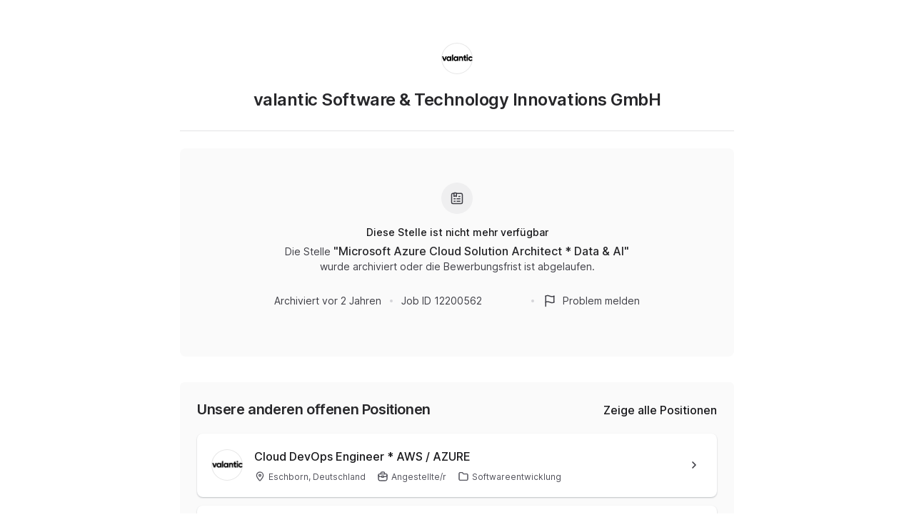

--- FILE ---
content_type: text/html; charset=utf-8
request_url: https://join.com/companies/syrocon/12200562-microsoft-azure-cloud-solution-architect-data-und-ai
body_size: 17308
content:
<!DOCTYPE html><html lang="en"><head><meta charSet="utf-8" data-next-head=""/><meta content="width=device-width, initial-scale=1.0, maximum-scale=1.0, user-scalable=no, viewport-fit=cover" name="viewport" data-next-head=""/><title data-next-head="">valantic Software &amp; Technology Innovations (Eschborn): Microsoft Azure Cloud Solution Architect * Data &amp; AI</title><meta name="description" content="valantic Software &amp; Technology Innovations GmbH has a job opening for Microsoft Azure Cloud Solution Architect * Data &amp; AI in Eschborn (published: 23.07.2024). Apply now or check the other available jobs." data-next-head=""/><meta property="og:title" content="valantic Software &amp; Technology Innovations (Eschborn): Microsoft Azure Cloud Solution Architect * Data &amp; AI" data-next-head=""/><meta property="og:description" content="valantic Software &amp; Technology Innovations GmbH has a job opening for Microsoft Azure Cloud Solution Architect * Data &amp; AI in Eschborn (published: 23.07.2024). Apply now or check the other available jobs." data-next-head=""/><meta property="og:url" content="https://join.com/companies/syrocon/12200562-microsoft-azure-cloud-solution-architect-data-und-ai" data-next-head=""/><meta property="og:type" content="website" data-next-head=""/><meta property="og:image" content="https://cdn.join.com/ogimages/11963309/1724827074186.png" data-next-head=""/><meta name="twitter:title" content="valantic Software &amp; Technology Innovations (Eschborn): Microsoft Azure Cloud Solution Architect * Data &amp; AI" data-next-head=""/><meta name="twitter:description" content="valantic Software &amp; Technology Innovations GmbH has a job opening for Microsoft Azure Cloud Solution Architect * Data &amp; AI in Eschborn (published: 23.07.2024). Apply now or check the other available jobs." data-next-head=""/><meta name="twitter:image" content="https://cdn.join.com/ogimages/11963309/1724827074186.png" data-next-head=""/><meta name="twitter:site" content="https://join.com/companies/syrocon/12200562-microsoft-azure-cloud-solution-architect-data-und-ai" data-next-head=""/><meta name="twitter:card" content="summary_large_image" data-next-head=""/><link rel="canonical" href="https://join.com/companies/syrocon/12200562-microsoft-azure-cloud-solution-architect-data-und-ai" data-next-head=""/><link rel="apple-touch-icon" sizes="180x180" href="https://cdn.join.com/job-ad-app/static/images/favicon/apple-touch-icon.png"/><link rel="icon" type="image/png" sizes="32x32" href="https://cdn.join.com/job-ad-app/static/images/favicon/favicon-32x32.png"/><link rel="icon" type="image/png" sizes="16x16" href="https://cdn.join.com/job-ad-app/static/images/favicon/favicon-16x16.png"/><link rel="manifest" href="https://cdn.join.com/job-ad-app/static/images/favicon/site.webmanifest"/><link rel="mask-icon" href="https://cdn.join.com/job-ad-app/static/images/favicon/join.svg" color="#258aff"/><meta name="msapplication-TileColor" content="#da532c"/><meta name="theme-color" content="#ffffff"/><link nonce="Nzc3OTU2NWYtODE5ZC00NGNmLWI1ZmMtOTE1MDY2MGU0YWRk" rel="preload" as="style" href="https://cdn.join.com/fonts/inter.min.css"/><link href="https://cdn.cookie-script.com" rel="preconnect" crossorigin="anonymous"/><link href="https://www.google-analytics.com" rel="preconnect" crossorigin="anonymous"/><link href="https://join.com" rel="preconnect" crossorigin="anonymous"/><link href="https://cdn.join.com/job-ad-app" rel="preconnect" crossorigin="anonymous"/><script nonce="Nzc3OTU2NWYtODE5ZC00NGNmLWI1ZmMtOTE1MDY2MGU0YWRk">if('GTM-PHC2444'){
        dataLayer = [{"pageType":"job-ad-app","nonce":"Nzc3OTU2NWYtODE5ZC00NGNmLWI1ZmMtOTE1MDY2MGU0YWRk"}];
        (function(w,d,s,l,i){w[l]=w[l]||[];w[l].push({'gtm.start':
        new Date().getTime(),event:'gtm.js'});var f=d.getElementsByTagName(s)[0],
        j=d.createElement(s),dl=l!='dataLayer'?'&l='+l:'';j.async=true;j.src=
        'https://www.googletagmanager.com/gtm.js?id='+i+dl;f.parentNode.insertBefore(j,f);
        })(window,document,'script','dataLayer','GTM-PHC2444');}</script><script nonce="Nzc3OTU2NWYtODE5ZC00NGNmLWI1ZmMtOTE1MDY2MGU0YWRk">var env = {"LOKALISE_VERSION":"1758693756","FB_APP_ID":"881603466953465","SENTRY_TSR":"0","SENTRY_DSN":"https://d46e55ffdd114093971dd659e5bf890b@o377622.ingest.sentry.io/5200008","GJ_TID":"209391cbd497a95aac58","GTM_ID":"GTM-PHC2444","FF_CSP":"true","FF_ID":"false","TZ":"UTC","ASSET_PREFIX":"https://cdn.join.com/job-ad-app","RECAPTCHA_SITE_KEY":"6LcBKJEdAAAAAOns5uYTQrLbrHXWtoFXb5sMjmxH","BASE_API_URL":"https://join.com/api","DEFAULT_CURRENCY":"CHF","APPLY_FORM_PERSIST_EXPIRATION_TIME_INTERVAL_DAYS":"7","APP_NAME":"job-ad-app","CDN_ASSETS_URL":"https://cdn.join.com","APP_ENV":"production","BASE_URL":"https://join.com","CANDIDATE_APP_BASE_URL":"https://join.com","PASSWORD_MAX_LENGTH":"72","COOKIE_DOMAIN":".join.com","MARKETING_APP_BASE_URL":"https://join.com","MAX_ATTACHMENT_FILE_SIZE":"10","GRAPHQL_API_URL":"https://join.com/candidate-api/graphql","AVAILABLE_LANGUAGES":"en,de,fr,it,es,nl","PASSWORD_MIN_LENGTH":"6"}</script><style data-styled="" data-styled-version="5.3.9" nonce="Nzc3OTU2NWYtODE5ZC00NGNmLWI1ZmMtOTE1MDY2MGU0YWRk">.iXNcvV{margin:0 auto;max-width:1176px;}/*!sc*/
.aNQZS{color:#27272A;}/*!sc*/
.fqhlna{margin-left:-15px;margin-right:-15px;height:1px;background-color:#E3E3E5;}/*!sc*/
@media screen and (min-width:48em){.fqhlna{margin-left:0px;margin-right:0px;}}/*!sc*/
.dScwCX{margin-top:1rem;text-align:center;}/*!sc*/
.fpsxaU{margin-left:0.75rem;margin-right:0.75rem;width:4px;height:4px;background-color:#D4D4D8;border-radius:50%;}/*!sc*/
.hArdNQ{margin-left:0.75rem;margin-right:0.75rem;width:4px;height:4px;background-color:#D4D4D8;display:none;border-radius:50%;}/*!sc*/
@media screen and (min-width:48em){.hArdNQ{display:block;}}/*!sc*/
.imItqK{padding-bottom:1.75rem;padding-left:1rem;padding-right:1rem;padding-top:1.5rem;background-color:#FAFAFA;display:none;border-radius:6px;position:relative;}/*!sc*/
@media screen and (min-width:22.5em){.imItqK{margin-top:1.5rem;}}/*!sc*/
@media screen and (min-width:48em){.imItqK{padding-left:1.5rem;padding-right:1.5rem;margin-top:2.25rem;margin-bottom:2.25rem;}}/*!sc*/
@media screen and (min-width:64em){.imItqK{margin-bottom:0px;}}/*!sc*/
@media screen and (min-width:48em){.imItqK{display:block;}}/*!sc*/
.igoVVw{display:none;}/*!sc*/
@media screen and (min-width:64em){.igoVVw{display:block;}}/*!sc*/
.iMnwch{padding:0.75rem;background-color:#FFFFFF;border-radius:8px;box-shadow:0px 1px 2px rgba(14,24,36,0.25);-webkit-transition:box-shadow 0.2s linear,border-color 0.2s linear;transition:box-shadow 0.2s linear,border-color 0.2s linear;}/*!sc*/
@media screen and (min-width:48em){.iMnwch{padding:1.25rem;}}/*!sc*/
.iVDGvf{margin-top:1.25rem;display:block;}/*!sc*/
@media screen and (min-width:64em){.iVDGvf{display:none;}}/*!sc*/
.ffYZsF{margin-top:auto;padding-bottom:2.75rem;padding-left:1.25rem;padding-right:1.25rem;padding-top:60px;text-align:center;}/*!sc*/
@media screen and (min-width:48em){.ffYZsF{padding-bottom:60px;}}/*!sc*/
.iToerw{margin-left:1.25rem;margin-right:1.25rem;padding-bottom:0.75rem;padding-top:0.75rem;border-top-color:#EFEFF0;border-top-width:1px;border-top-style:solid;}/*!sc*/
@media screen and (min-width:75em){.iToerw{padding-top:1rem;padding-bottom:1rem;margin-left:0px;margin-right:0px;}}/*!sc*/
.bRkGqs{padding-top:0.25rem;padding-bottom:0.25rem;display:inline;}/*!sc*/
data-styled.g1[id="sc-beqWaB"]{content:"iXNcvV,aNQZS,fqhlna,dScwCX,fpsxaU,hArdNQ,imItqK,igoVVw,iMnwch,iVDGvf,ffYZsF,iToerw,bRkGqs,"}/*!sc*/
.IBUYU{display:-webkit-box;display:-webkit-flex;display:-ms-flexbox;display:flex;-webkit-flex-direction:column;-ms-flex-direction:column;flex-direction:column;-webkit-align-items:center;-webkit-box-align:center;-ms-flex-align:center;align-items:center;}/*!sc*/
.kfqzsj{display:-webkit-box;display:-webkit-flex;display:-ms-flexbox;display:flex;margin-bottom:1.25rem;-webkit-align-items:center;-webkit-box-align:center;-ms-flex-align:center;align-items:center;}/*!sc*/
.iaYqvF{display:-webkit-box;display:-webkit-flex;display:-ms-flexbox;display:flex;margin-top:1rem;padding:2rem;background-color:#FAFAFA;border-radius:8px;-webkit-flex:1;-ms-flex:1;flex:1;-webkit-align-items:center;-webkit-box-align:center;-ms-flex-align:center;align-items:center;-webkit-box-pack:center;-webkit-justify-content:center;-ms-flex-pack:center;justify-content:center;-webkit-flex-direction:column;-ms-flex-direction:column;flex-direction:column;}/*!sc*/
@media screen and (min-width:48em){.iaYqvF{margin-top:1.5rem;padding:3rem;}}/*!sc*/
.dEOMrG{display:-webkit-box;display:-webkit-flex;display:-ms-flexbox;display:flex;height:100%;-webkit-align-items:center;-webkit-box-align:center;-ms-flex-align:center;align-items:center;-webkit-box-pack:center;-webkit-justify-content:center;-ms-flex-pack:center;justify-content:center;}/*!sc*/
.jJEAu{display:-webkit-box;display:-webkit-flex;display:-ms-flexbox;display:flex;-webkit-align-items:center;-webkit-box-align:center;-ms-flex-align:center;align-items:center;-webkit-flex-direction:column-reverse;-ms-flex-direction:column-reverse;flex-direction:column-reverse;-webkit-box-pack:justify;-webkit-justify-content:space-between;-ms-flex-pack:justify;justify-content:space-between;}/*!sc*/
@media screen and (min-width:48em){.jJEAu{-webkit-flex-direction:row;-ms-flex-direction:row;flex-direction:row;}}/*!sc*/
.ehSzdI{display:-webkit-box;display:-webkit-flex;display:-ms-flexbox;display:flex;margin-top:1.25rem;-webkit-align-items:center;-webkit-box-align:center;-ms-flex-align:center;align-items:center;}/*!sc*/
@media screen and (min-width:22.5em){.ehSzdI{padding-bottom:1.5rem;}}/*!sc*/
@media screen and (min-width:64em){.ehSzdI{padding-bottom:1.25rem;}}/*!sc*/
.bYHNTX{display:-webkit-box;display:-webkit-flex;display:-ms-flexbox;display:flex;margin-top:1.25rem;padding-bottom:0px;cursor:pointer;-webkit-align-items:center;-webkit-box-align:center;-ms-flex-align:center;align-items:center;}/*!sc*/
@media screen and (min-width:48em){.bYHNTX{margin-top:0px;}}/*!sc*/
.iyxFOg{display:-webkit-box;display:-webkit-flex;display:-ms-flexbox;display:flex;-webkit-box-pack:justify;-webkit-justify-content:space-between;-ms-flex-pack:justify;justify-content:space-between;-webkit-align-items:center;-webkit-box-align:center;-ms-flex-align:center;align-items:center;}/*!sc*/
.igySFn{display:-webkit-box;display:-webkit-flex;display:-ms-flexbox;display:flex;padding:8px 12px;border:2px solid;border-color:#E3E3E5;border-radius:8px;-webkit-box-pack:center;-webkit-justify-content:center;-ms-flex-pack:center;justify-content:center;-webkit-align-items:center;-webkit-box-align:center;-ms-flex-align:center;align-items:center;}/*!sc*/
data-styled.g2[id="sc-gueYoa"]{content:"IBUYU,kfqzsj,iaYqvF,dEOMrG,jJEAu,ehSzdI,bYHNTX,iyxFOg,igySFn,"}/*!sc*/
.dDFKLx{font-family:Inter,sans-serif;line-height:1.33;}/*!sc*/
data-styled.g3[id="sc-dmqHEX"]{content:"dDFKLx,"}/*!sc*/
.bKonKr{color:#27272A;font-weight:600;-webkit-letter-spacing:-0.02em;-moz-letter-spacing:-0.02em;-ms-letter-spacing:-0.02em;letter-spacing:-0.02em;font-size:1.5rem;line-height:1.3333333333333333;line-height:1.33;word-break:break-word;}/*!sc*/
@media screen and (min-width:22.5em){.bKonKr{margin-left:0.5rem;}}/*!sc*/
@media screen and (min-width:64em){.bKonKr{margin-left:0px;}}/*!sc*/
.Lgmbz{color:#18181B;font-size:0.875rem;line-height:1.4285714285714286;-webkit-letter-spacing:normal;-moz-letter-spacing:normal;-ms-letter-spacing:normal;letter-spacing:normal;font-weight:500;}/*!sc*/
.OEXDm{margin-top:0.25rem;margin-bottom:0.5rem;max-width:512px;color:#3F3F46;font-size:0.875rem;line-height:1.4285714285714286;-webkit-letter-spacing:normal;-moz-letter-spacing:normal;-ms-letter-spacing:normal;letter-spacing:normal;}/*!sc*/
.jDdYJP{color:#27272A;font-size:1rem;line-height:1.5;-webkit-letter-spacing:normal;-moz-letter-spacing:normal;-ms-letter-spacing:normal;letter-spacing:normal;font-weight:500;}/*!sc*/
.hkZUFk{color:#3F3F46;font-size:0.875rem;line-height:1.4285714285714286;-webkit-letter-spacing:normal;-moz-letter-spacing:normal;-ms-letter-spacing:normal;letter-spacing:normal;}/*!sc*/
.jpUVto{margin-bottom:1.25rem;color:#27272A;font-weight:600;-webkit-letter-spacing:-0.02em;-moz-letter-spacing:-0.02em;-ms-letter-spacing:-0.02em;letter-spacing:-0.02em;font-size:1.25rem;line-height:1.4;word-break:break-word;}/*!sc*/
.fUKECy{display:-webkit-box;max-width:100%;overflow:hidden;text-overflow:ellipsis;white-space:normal;word-wrap:normal;-webkit-box-orient:vertical;-webkit-line-clamp:2;max-width:100%;color:#18181B;overflow:hidden;display:-webkit-box;font-size:1rem;line-height:1.5;-webkit-letter-spacing:normal;-moz-letter-spacing:normal;-ms-letter-spacing:normal;letter-spacing:normal;font-weight:500;font-size:0.875rem;word-break:break-word;}/*!sc*/
@media screen and (min-width:48em){.fUKECy{font-size:1rem;}}/*!sc*/
.jtGHbV{color:#52525B;font-size:0.75rem;line-height:1.3333333333333333;-webkit-letter-spacing:normal;-moz-letter-spacing:normal;-ms-letter-spacing:normal;letter-spacing:normal;}/*!sc*/
.bzhFGO{margin-top:0.5rem;margin-right:1rem;display:inline-block;white-space:nowrap;}/*!sc*/
.jvzeVl{margin-right:0.5rem;color:#52525B;font-size:0.75rem;line-height:1.3333333333333333;-webkit-letter-spacing:normal;-moz-letter-spacing:normal;-ms-letter-spacing:normal;letter-spacing:normal;font-weight:500;line-height:1.78;}/*!sc*/
.hLdlmO{padding-top:0.25rem;padding-bottom:0.25rem;margin-right:22px;display:inline;word-break:break-word;}/*!sc*/
data-styled.g4[id="sc-hLseeU"]{content:"bKonKr,Lgmbz,OEXDm,jDdYJP,hkZUFk,jpUVto,fUKECy,jtGHbV,bzhFGO,jvzeVl,hLdlmO,"}/*!sc*/
html,body,div,span,applet,object,iframe,h1,h2,h3,h4,h5,h6,p,blockquote,pre,a,abbr,acronym,address,big,cite,code,del,dfn,em,img,ins,kbd,q,s,samp,small,strike,strong,sub,sup,tt,var,b,u,i,center,dl,dt,dd,ol,ul,li,fieldset,form,label,legend,table,caption,tbody,tfoot,thead,tr,th,td,article,aside,canvas,details,embed,figure,figcaption,footer,header,hgroup,menu,nav,output,ruby,section,summary,time,mark,audio,video,dialog{margin:0;padding:0;border:none;font-size:100%;font:inherit;vertical-align:baseline;}/*!sc*/
input,button,textarea,select{font:inherit;}/*!sc*/
article,aside,details,figcaption,figure,footer,header,hgroup,menu,nav,section{display:block;}/*!sc*/
ol,ul{list-style:none;}/*!sc*/
blockquote,q{quotes:none;}/*!sc*/
blockquote:before,blockquote:after,q:before,q:after{content:'';content:none;}/*!sc*/
table{border-collapse:collapse;border-spacing:0;}/*!sc*/
html{height:100%;}/*!sc*/
@media only screen and (device-width:375px) and (device-height:812px) and (-webkit-device-pixel-ratio:3){body > div{padding:constant(safe-area-inset-top) constant(safe-area-inset-right) constant(safe-area-inset-bottom) constant(safe-area-inset-left);}}/*!sc*/
input[autocomplete='off']::-webkit-contacts-auto-fill-button{visibility:hidden;display:none !important;pointer-events:none;height:0;width:0;margin:0;}/*!sc*/
pre{white-space:pre-line;}/*!sc*/
*{box-sizing:border-box;}/*!sc*/
*:focus{outline:none;}/*!sc*/
body{height:100%;font-size:1.125rem;font-family:Inter,sans-serif;font-weight:400;color:#3F3F46;background:#FFFFFF;overscroll-behavior:none;-ms-overflow-style:scrollbar;}/*!sc*/
strong,b{font-weight:500;}/*!sc*/
data-styled.g5[id="sc-global-iEDSUG1"]{content:"sc-global-iEDSUG1,"}/*!sc*/
.limSpD{vertical-align:middle;width:auto;height:auto;-webkit-transition:all 0.2s ease-in-out;transition:all 0.2s ease-in-out;-webkit-transition-property:background,opacity;transition-property:background,opacity;display:-webkit-inline-box;display:-webkit-inline-flex;display:-ms-inline-flexbox;display:inline-flex;-webkit-box-flex:0;-webkit-flex-grow:0;-ms-flex-positive:0;flex-grow:0;-webkit-flex-shrink:0;-ms-flex-negative:0;flex-shrink:0;-webkit-box-pack:center;-webkit-justify-content:center;-ms-flex-pack:center;justify-content:center;-webkit-align-content:center;-ms-flex-line-pack:center;align-content:center;-webkit-align-items:center;-webkit-box-align:center;-ms-flex-align:center;align-items:center;justify-items:center;color:#3F3F46;}/*!sc*/
.limSpD > svg{display:inline-block;width:20px;height:20px;-webkit-transition:all 0.2s ease-in-out;transition:all 0.2s ease-in-out;-webkit-transition-property:stroke;transition-property:stroke;}/*!sc*/
.limSpD > svg path[stroke-width],.limSpD > svg circle[stroke-width],.limSpD > svg rect[stroke-width],.limSpD > svg ellipse[stroke-width]{stroke-width:1.5;}/*!sc*/
.limSpD > svg path[stroke],.limSpD > svg circle[stroke],.limSpD > svg rect[stroke],.limSpD > svg ellipse[stroke]{stroke:#3F3F46;}/*!sc*/
.limSpD > svg path[fill],.limSpD > svg circle[fill],.limSpD > svg rect[fill],.limSpD > svg ellipse[fill]{fill:#3F3F46;}/*!sc*/
.limSpD:hover{background-color:transparent;}/*!sc*/
.limSpD:hover > svg path[stroke],.limSpD:hover > svg circle[stroke],.limSpD:hover > svg rect[stroke],.limSpD:hover > svg ellipse[stroke]{stroke:#3F3F46;}/*!sc*/
.uTCJN{vertical-align:middle;width:auto;height:auto;-webkit-transition:all 0.2s ease-in-out;transition:all 0.2s ease-in-out;-webkit-transition-property:background,opacity;transition-property:background,opacity;display:-webkit-inline-box;display:-webkit-inline-flex;display:-ms-inline-flexbox;display:inline-flex;-webkit-box-flex:0;-webkit-flex-grow:0;-ms-flex-positive:0;flex-grow:0;-webkit-flex-shrink:0;-ms-flex-negative:0;flex-shrink:0;-webkit-box-pack:center;-webkit-justify-content:center;-ms-flex-pack:center;justify-content:center;-webkit-align-content:center;-ms-flex-line-pack:center;align-content:center;-webkit-align-items:center;-webkit-box-align:center;-ms-flex-align:center;align-items:center;justify-items:center;margin-right:0.25rem;vertical-align:text-bottom;width:16px;height:16px;}/*!sc*/
.uTCJN > svg{display:inline-block;width:16px;height:16px;-webkit-transition:all 0.2s ease-in-out;transition:all 0.2s ease-in-out;-webkit-transition-property:stroke;transition-property:stroke;}/*!sc*/
.uTCJN > svg path[stroke-width],.uTCJN > svg circle[stroke-width],.uTCJN > svg rect[stroke-width],.uTCJN > svg ellipse[stroke-width]{stroke-width:1.3;}/*!sc*/
.uTCJN > svg path[stroke],.uTCJN > svg circle[stroke],.uTCJN > svg rect[stroke],.uTCJN > svg ellipse[stroke]{stroke:currentColor;}/*!sc*/
.uTCJN > svg path[fill],.uTCJN > svg circle[fill],.uTCJN > svg rect[fill],.uTCJN > svg ellipse[fill]{fill:currentColor;}/*!sc*/
.uTCJN:hover{background-color:transparent;}/*!sc*/
.uTCJN:hover > svg path[stroke],.uTCJN:hover > svg circle[stroke],.uTCJN:hover > svg rect[stroke],.uTCJN:hover > svg ellipse[stroke]{stroke:currentColor;}/*!sc*/
.ilDdic{vertical-align:middle;width:auto;height:auto;-webkit-transition:all 0.2s ease-in-out;transition:all 0.2s ease-in-out;-webkit-transition-property:background,opacity;transition-property:background,opacity;display:-webkit-inline-box;display:-webkit-inline-flex;display:-ms-inline-flexbox;display:inline-flex;-webkit-box-flex:0;-webkit-flex-grow:0;-ms-flex-positive:0;flex-grow:0;-webkit-flex-shrink:0;-ms-flex-negative:0;flex-shrink:0;-webkit-box-pack:center;-webkit-justify-content:center;-ms-flex-pack:center;justify-content:center;-webkit-align-content:center;-ms-flex-line-pack:center;align-content:center;-webkit-align-items:center;-webkit-box-align:center;-ms-flex-align:center;align-items:center;justify-items:center;color:#3F3F46;width:24px;height:24px;}/*!sc*/
.ilDdic > svg{display:inline-block;width:24px;height:24px;-webkit-transition:all 0.2s ease-in-out;transition:all 0.2s ease-in-out;-webkit-transition-property:stroke;transition-property:stroke;}/*!sc*/
.ilDdic > svg path[stroke-width],.ilDdic > svg circle[stroke-width],.ilDdic > svg rect[stroke-width],.ilDdic > svg ellipse[stroke-width]{stroke-width:1.7;}/*!sc*/
.ilDdic > svg path[stroke],.ilDdic > svg circle[stroke],.ilDdic > svg rect[stroke],.ilDdic > svg ellipse[stroke]{stroke:#3F3F46;}/*!sc*/
.ilDdic > svg path[fill],.ilDdic > svg circle[fill],.ilDdic > svg rect[fill],.ilDdic > svg ellipse[fill]{fill:#3F3F46;}/*!sc*/
.ilDdic:hover{background-color:transparent;}/*!sc*/
.ilDdic:hover > svg path[stroke],.ilDdic:hover > svg circle[stroke],.ilDdic:hover > svg rect[stroke],.ilDdic:hover > svg ellipse[stroke]{stroke:#3F3F46;}/*!sc*/
data-styled.g6[id="sc-eDDNvR"]{content:"limSpD,uTCJN,ilDdic,"}/*!sc*/
.uEUnl{margin-right:0.25rem;vertical-align:text-bottom;}/*!sc*/
data-styled.g44[id="sc-jegxcv"]{content:"uEUnl,"}/*!sc*/
.illwRC{color:#3F3F46;}/*!sc*/
data-styled.g65[id="sc-ejdXBC"]{content:"illwRC,"}/*!sc*/
.kgrZsw{color:#3F3F46;}/*!sc*/
data-styled.g90[id="sc-bYOEQd"]{content:"kgrZsw,"}/*!sc*/
.eZBrPD{margin-right:0.25rem;vertical-align:text-bottom;}/*!sc*/
data-styled.g93[id="sc-dExYQz"]{content:"eZBrPD,"}/*!sc*/
.kYqFJw{color:#3F3F46;}/*!sc*/
data-styled.g114[id="sc-eGFuAX"]{content:"kYqFJw,"}/*!sc*/
.jybnUn{margin-right:0.25rem;vertical-align:text-bottom;}/*!sc*/
data-styled.g122[id="sc-gWrJbu"]{content:"jybnUn,"}/*!sc*/
.iuueVi{display:inline-block;vertical-align:middle;border-radius:50%;width:44px;height:44px;}/*!sc*/
data-styled.g231[id="sc-pTqjN"]{content:"iuueVi,"}/*!sc*/
.gnIiTd{display:inline-block;vertical-align:middle;border-radius:50%;width:44px;height:44px;position:relative;}/*!sc*/
.gnIiTd::after{border-radius:50%;content:'';position:absolute;top:0;left:0;width:100%;height:100%;box-shadow:inset 0px 0px 0px 1px rgba(0,0,0,0.1);}/*!sc*/
data-styled.g232[id="sc-hMRyxU"]{content:"gnIiTd,"}/*!sc*/
.fbtQOj{width:45px;display:block;width:45px;fill:#52525B;}/*!sc*/
data-styled.g233[id="sc-cSnNnL"]{content:"fbtQOj,"}/*!sc*/
#nprogress{cursor:default;position:fixed;z-index:999;top:0;right:0;bottom:0;left:0;background:rgba(255,255,255,0.01);}/*!sc*/
#nprogress .bar{background:#2563EB;position:fixed;z-index:1031;top:0;left:0;width:100%;height:2px;}/*!sc*/
#nprogress .peg{display:block;position:absolute;right:0px;width:100px;height:100%;box-shadow:0 0 10px #2563EB, 0 0 5px #2563EB;opacity:1.0;-webkit-transform:rotate(3deg) translate(0px,-4px);-ms-transform:rotate(3deg) translate(0px,-4px);transform:rotate(3deg) translate(0px,-4px);}/*!sc*/
data-styled.g261[id="sc-global-iHFAND1"]{content:"sc-global-iHFAND1,"}/*!sc*/
.clGRfs{display:inline-block;vertical-align:middle;border-radius:50%;background:#EFEFF0;width:44px;height:44px;}/*!sc*/
data-styled.g274[id="sc-jOCQUM"]{content:"clGRfs,"}/*!sc*/
.kbDvAY{display:inline-block;cursor:pointer;color:#2563EB;-webkit-text-decoration:none;text-decoration:none;text-align:center;-webkit-transition:all 0.15s ease-in-out;transition:all 0.15s ease-in-out;-webkit-transition-property:color;transition-property:color;outline:none;font-size:0.875rem;-webkit-letter-spacing:normal;-moz-letter-spacing:normal;-ms-letter-spacing:normal;letter-spacing:normal;line-height:1.4285714285714286;}/*!sc*/
.kbDvAY:hover{color:#1D4ED8;}/*!sc*/
.kbDvAY:not([role]):focus-visible{position:relative;}/*!sc*/
.kbDvAY:not([role]):focus-visible:after{content:'';position:absolute;top:0;left:0;right:0;bottom:0;pointer-events:none;box-shadow:0px 0px 0px 2px #FFFFFF, 0px 0px 0px 2px #FFFFFF, 0px 0px 0px 4px #2563EB;border-radius:inherit;border-radius:8px;}/*!sc*/
.kbDvAY[role]:focus-visible{position:relative;}/*!sc*/
.kbDvAY[role]:focus-visible:after{content:'';position:absolute;top:0;left:0;right:0;bottom:0;pointer-events:none;border-radius:8px;overflow:hidden;box-shadow:inset 0 0 0 2px #2563EB;}/*!sc*/
.kbDvAY:active{color:#2563EB;}/*!sc*/
.bwWKXs{display:inline-block;cursor:pointer;color:#2563EB;-webkit-text-decoration:none;text-decoration:none;text-align:center;-webkit-transition:all 0.15s ease-in-out;transition:all 0.15s ease-in-out;-webkit-transition-property:color;transition-property:color;outline:none;font-size:0.875rem;-webkit-letter-spacing:normal;-moz-letter-spacing:normal;-ms-letter-spacing:normal;letter-spacing:normal;line-height:1.4285714285714286;margin-bottom:0.5rem;}/*!sc*/
.bwWKXs:hover{color:#1D4ED8;}/*!sc*/
.bwWKXs:not([role]):focus-visible{position:relative;}/*!sc*/
.bwWKXs:not([role]):focus-visible:after{content:'';position:absolute;top:0;left:0;right:0;bottom:0;pointer-events:none;box-shadow:0px 0px 0px 2px #FFFFFF, 0px 0px 0px 2px #FFFFFF, 0px 0px 0px 4px #2563EB;border-radius:inherit;border-radius:8px;}/*!sc*/
.bwWKXs[role]:focus-visible{position:relative;}/*!sc*/
.bwWKXs[role]:focus-visible:after{content:'';position:absolute;top:0;left:0;right:0;bottom:0;pointer-events:none;border-radius:8px;overflow:hidden;box-shadow:inset 0 0 0 2px #2563EB;}/*!sc*/
.bwWKXs:active{color:#2563EB;}/*!sc*/
.fIower{display:inline-block;cursor:pointer;color:#3F3F46;-webkit-text-decoration:none;text-decoration:none;text-align:center;-webkit-transition:all 0.15s ease-in-out;transition:all 0.15s ease-in-out;-webkit-transition-property:color;transition-property:color;outline:none;font-size:0.875rem;-webkit-letter-spacing:normal;-moz-letter-spacing:normal;-ms-letter-spacing:normal;letter-spacing:normal;line-height:1.4285714285714286;}/*!sc*/
.fIower:hover{color:#18181B;}/*!sc*/
.fIower:not([role]):focus-visible{position:relative;}/*!sc*/
.fIower:not([role]):focus-visible:after{content:'';position:absolute;top:0;left:0;right:0;bottom:0;pointer-events:none;box-shadow:0px 0px 0px 2px #FFFFFF, 0px 0px 0px 2px #FFFFFF, 0px 0px 0px 4px #2563EB;border-radius:inherit;border-radius:8px;}/*!sc*/
.fIower[role]:focus-visible{position:relative;}/*!sc*/
.fIower[role]:focus-visible:after{content:'';position:absolute;top:0;left:0;right:0;bottom:0;pointer-events:none;border-radius:8px;overflow:hidden;box-shadow:inset 0 0 0 2px #2563EB;}/*!sc*/
.fIower:active{color:#3F3F46;}/*!sc*/
.krorCJ{display:inline-block;cursor:pointer;color:#18181B;-webkit-text-decoration:none;text-decoration:none;text-align:center;-webkit-transition:all 0.15s ease-in-out;transition:all 0.15s ease-in-out;-webkit-transition-property:color;transition-property:color;outline:none;font-size:1rem;font-weight:500;-webkit-letter-spacing:normal;-moz-letter-spacing:normal;-ms-letter-spacing:normal;letter-spacing:normal;line-height:1.5;}/*!sc*/
.krorCJ:hover{color:#18181B;}/*!sc*/
.krorCJ:not([role]):focus-visible{position:relative;}/*!sc*/
.krorCJ:not([role]):focus-visible:after{content:'';position:absolute;top:0;left:0;right:0;bottom:0;pointer-events:none;box-shadow:0px 0px 0px 2px #FFFFFF, 0px 0px 0px 2px #FFFFFF, 0px 0px 0px 4px #2563EB;border-radius:inherit;border-radius:8px;}/*!sc*/
.krorCJ[role]:focus-visible{position:relative;}/*!sc*/
.krorCJ[role]:focus-visible:after{content:'';position:absolute;top:0;left:0;right:0;bottom:0;pointer-events:none;border-radius:8px;overflow:hidden;box-shadow:inset 0 0 0 2px #2563EB;}/*!sc*/
.krorCJ:active{color:#18181B;}/*!sc*/
.iKSIhu{display:inline-block;cursor:pointer;color:#2563EB;-webkit-text-decoration:none;text-decoration:none;text-align:center;-webkit-transition:all 0.15s ease-in-out;transition:all 0.15s ease-in-out;-webkit-transition-property:color;transition-property:color;outline:none;font-size:0.875rem;-webkit-letter-spacing:normal;-moz-letter-spacing:normal;-ms-letter-spacing:normal;letter-spacing:normal;line-height:1.4285714285714286;display:block;margin-top:0.75rem;text-align:left;}/*!sc*/
.iKSIhu:hover{color:#1D4ED8;}/*!sc*/
.iKSIhu:not([role]):focus-visible{position:relative;}/*!sc*/
.iKSIhu:not([role]):focus-visible:after{content:'';position:absolute;top:0;left:0;right:0;bottom:0;pointer-events:none;box-shadow:0px 0px 0px 2px #FFFFFF, 0px 0px 0px 2px #FFFFFF, 0px 0px 0px 4px #2563EB;border-radius:inherit;border-radius:8px;}/*!sc*/
.iKSIhu[role]:focus-visible{position:relative;}/*!sc*/
.iKSIhu[role]:focus-visible:after{content:'';position:absolute;top:0;left:0;right:0;bottom:0;pointer-events:none;border-radius:8px;overflow:hidden;box-shadow:inset 0 0 0 2px #2563EB;}/*!sc*/
.iKSIhu:active{color:#2563EB;}/*!sc*/
.kFHTAe{display:inline-block;cursor:pointer;color:#2563EB;-webkit-text-decoration:none;text-decoration:none;text-align:center;-webkit-transition:all 0.15s ease-in-out;transition:all 0.15s ease-in-out;-webkit-transition-property:color;transition-property:color;outline:none;font-size:0.875rem;-webkit-letter-spacing:normal;-moz-letter-spacing:normal;-ms-letter-spacing:normal;letter-spacing:normal;line-height:1.4285714285714286;display:inline-block;}/*!sc*/
.kFHTAe:hover{color:#1D4ED8;}/*!sc*/
.kFHTAe:not([role]):focus-visible{position:relative;}/*!sc*/
.kFHTAe:not([role]):focus-visible:after{content:'';position:absolute;top:0;left:0;right:0;bottom:0;pointer-events:none;box-shadow:0px 0px 0px 2px #FFFFFF, 0px 0px 0px 2px #FFFFFF, 0px 0px 0px 4px #2563EB;border-radius:inherit;border-radius:8px;}/*!sc*/
.kFHTAe[role]:focus-visible{position:relative;}/*!sc*/
.kFHTAe[role]:focus-visible:after{content:'';position:absolute;top:0;left:0;right:0;bottom:0;pointer-events:none;border-radius:8px;overflow:hidden;box-shadow:inset 0 0 0 2px #2563EB;}/*!sc*/
.kFHTAe:active{color:#2563EB;}/*!sc*/
.imA-dva{display:inline-block;cursor:pointer;color:#18181B;-webkit-text-decoration:none;text-decoration:none;text-align:center;-webkit-transition:all 0.15s ease-in-out;transition:all 0.15s ease-in-out;-webkit-transition-property:color;transition-property:color;outline:none;font-size:0.875rem;-webkit-letter-spacing:normal;-moz-letter-spacing:normal;-ms-letter-spacing:normal;letter-spacing:normal;line-height:1.4285714285714286;display:inline;text-align:left;}/*!sc*/
.imA-dva:hover{color:#18181B;}/*!sc*/
.imA-dva:not([role]):focus-visible{position:relative;}/*!sc*/
.imA-dva:not([role]):focus-visible:after{content:'';position:absolute;top:0;left:0;right:0;bottom:0;pointer-events:none;box-shadow:0px 0px 0px 2px #FFFFFF, 0px 0px 0px 2px #FFFFFF, 0px 0px 0px 4px #2563EB;border-radius:inherit;border-radius:8px;}/*!sc*/
.imA-dva[role]:focus-visible{position:relative;}/*!sc*/
.imA-dva[role]:focus-visible:after{content:'';position:absolute;top:0;left:0;right:0;bottom:0;pointer-events:none;border-radius:8px;overflow:hidden;box-shadow:inset 0 0 0 2px #2563EB;}/*!sc*/
.imA-dva:active{color:#18181B;}/*!sc*/
data-styled.g290[id="sc-fRcFJl"]{content:"kbDvAY,bwWKXs,fIower,krorCJ,iKSIhu,kFHTAe,imA-dva,"}/*!sc*/
.kgRsIJ{border-bottom:1px solid transparent;}/*!sc*/
a:hover > .kgRsIJ.kgRsIJ.kgRsIJ,a:hover div > .kgRsIJ.kgRsIJ.kgRsIJ{border-bottom-color:#1D4ED8;}/*!sc*/
a:active > .kgRsIJ.kgRsIJ.kgRsIJ,a:active div > .kgRsIJ.kgRsIJ.kgRsIJ{border-bottom-color:#2563EB;}/*!sc*/
a:focus-visible > .sc-hLVzOi{border-bottom-color:transparent;}/*!sc*/
.eKVuBU{border-bottom:1px solid transparent;}/*!sc*/
span:hover > .eKVuBU.eKVuBU.eKVuBU,span:hover div > .eKVuBU.eKVuBU.eKVuBU{border-bottom-color:#18181B;}/*!sc*/
span:active > .eKVuBU.eKVuBU.eKVuBU,span:active div > .eKVuBU.eKVuBU.eKVuBU{border-bottom-color:#3F3F46;}/*!sc*/
span:focus-visible > .sc-hLVzOi{border-bottom-color:transparent;}/*!sc*/
.hcJXqg{border-bottom:1px solid transparent;}/*!sc*/
a:hover > .hcJXqg.hcJXqg.hcJXqg,a:hover div > .hcJXqg.hcJXqg.hcJXqg{border-bottom-color:#18181B;}/*!sc*/
a:active > .hcJXqg.hcJXqg.hcJXqg,a:active div > .hcJXqg.hcJXqg.hcJXqg{border-bottom-color:#18181B;}/*!sc*/
a:focus-visible > .sc-hLVzOi{border-bottom-color:transparent;}/*!sc*/
data-styled.g291[id="sc-hLVzOi"]{content:"kgRsIJ,eKVuBU,hcJXqg,"}/*!sc*/
.gPbZgS{position:relative;padding-left:28px;}/*!sc*/
data-styled.g292[id="sc-eUXrtT"]{content:"gPbZgS,"}/*!sc*/
.iOoJPH{display:-webkit-box;display:-webkit-flex;display:-ms-flexbox;display:flex;-webkit-align-items:center;-webkit-box-align:center;-ms-flex-align:center;align-items:center;-webkit-box-pack:center;-webkit-justify-content:center;-ms-flex-pack:center;justify-content:center;width:20px;height:20px;overflow:hidden;position:absolute;top:50%;left:0;margin-top:-10px;}/*!sc*/
data-styled.g293[id="sc-fbbtMj"]{content:"iOoJPH,"}/*!sc*/
@media only screen and (max-width:64em){.dUJBYn{line-height:32px;}}/*!sc*/
data-styled.g361[id="Breadcrumbs-elements___StyledBaseLink-sc-b3ea412a-0"]{content:"dUJBYn,"}/*!sc*/
.cyWedJ:after{content:'/';display:inline-block;margin-right:-22px;width:22px;text-align:center;font-size:0.875rem;-webkit-letter-spacing:normal;-moz-letter-spacing:normal;-ms-letter-spacing:normal;letter-spacing:normal;line-height:1.4285714285714286;color:#D4D4D8;}/*!sc*/
data-styled.g362[id="Breadcrumbs-elements___StyledText-sc-b3ea412a-1"]{content:"cyWedJ,"}/*!sc*/
.QKRMF{display:table;width:100%;}/*!sc*/
@media only print{.QKRMF{display:block;}}/*!sc*/
data-styled.g364[id="Tables__Table-sc-bc4c4b8c-0"]{content:"QKRMF,"}/*!sc*/
.gcFOvC{display:table-cell;vertical-align:top;}/*!sc*/
@media only print{.gcFOvC{display:block;}}/*!sc*/
data-styled.g365[id="Tables__TableCell-sc-bc4c4b8c-1"]{content:"gcFOvC,"}/*!sc*/
.lgGyve{table-layout:fixed;}/*!sc*/
data-styled.g366[id="JobTile-elements__Grid-sc-2df3d95a-0"]{content:"lgGyve,"}/*!sc*/
.bglquN{vertical-align:middle;}/*!sc*/
data-styled.g367[id="JobTile-elements__Cell-sc-2df3d95a-1"]{content:"bglquN,"}/*!sc*/
.kgRzAq{width:60px;text-align:center;vertical-align:middle;padding-right:16px;}/*!sc*/
@media only screen and (max-width:48em){.kgRzAq{display:none;}}/*!sc*/
data-styled.g368[id="JobTile-elements__LogoCell-sc-2df3d95a-2"]{content:"kgRzAq,"}/*!sc*/
.dosimV{width:24px;text-align:center;vertical-align:middle;}/*!sc*/
@media only print{.dosimV{display:none;}}/*!sc*/
data-styled.g369[id="JobTile-elements__ArrowCell-sc-2df3d95a-3"]{content:"dosimV,"}/*!sc*/
.ZJBfN:last-child{margin-right:0;}/*!sc*/
data-styled.g370[id="JobTile-elements___StyledText-sc-2df3d95a-4"]{content:"ZJBfN,"}/*!sc*/
.efoSqH:first-child{margin-top:0;}/*!sc*/
.efoSqH:hover > div{border-color:none;box-shadow:0px 1px 1px rgba(0,0,0,0.05),0px 2px 2px rgba(0,0,0,0.05),0px 5px 5px rgba(0,0,0,0.05),0px 10px 10px rgba(0,0,0,0.05),0px 0px 8px rgba(0,0,0,0.05);}/*!sc*/
.efoSqH:hover .arrow svg path{stroke:#52525B;}/*!sc*/
data-styled.g371[id="JobTile___StyledJobLink-sc-e34a2a7b-0"]{content:"efoSqH,"}/*!sc*/
@media only print{.jCAvUm{display:none;}}/*!sc*/
data-styled.g372[id="OtherJobs-elements___StyledBox-sc-248dd58d-0"]{content:"jCAvUm,"}/*!sc*/
@page{padding:32px;size:auto;}/*!sc*/
.dqDTzO{position:relative;z-index:2;width:100%;margin:0 auto;padding:60px 11.5px 0px 11.5px;}/*!sc*/
@media only screen and (max-width:64em){.dqDTzO{display:block;padding:20px 16px 0;}}/*!sc*/
@media only print{.dqDTzO{position:static;font-family:"Helvetica Neue",Helvetica,Arial,"Lucida Grande",sans-serif !important;max-width:100%;margin:0;padding:0;}}/*!sc*/
data-styled.g381[id="ContentWrapper-sc-ab49471d-0"]{content:"dqDTzO,"}/*!sc*/
.eMyxEN{display:table;width:100%;max-width:776px;margin:0 auto;height:100%;table-layout:fixed;}/*!sc*/
@media only screen and (max-width:64em){.eMyxEN{display:block;max-width:800px;margin:0 auto;}}/*!sc*/
@media only print{.eMyxEN{display:block;width:100%;height:auto;}}/*!sc*/
data-styled.g382[id="Content-sc-c4cbfa56-0"]{content:"eMyxEN,"}/*!sc*/
.ekoUfD{height:100%;display:table-cell;vertical-align:top;text-align:left;}/*!sc*/
@media only screen and (max-width:64em){.ekoUfD{display:block;}}/*!sc*/
@media only print{.ekoUfD{display:block;width:100%;height:auto;}}/*!sc*/
data-styled.g383[id="LeftContent-sc-9612ced0-0"]{content:"ekoUfD,"}/*!sc*/
@media only print{.lbCLma{display:none;}}/*!sc*/
data-styled.g389[id="Meta-elements___StyledFlex-sc-f3dc2d08-0"]{content:"lbCLma,"}/*!sc*/
</style><link nonce="Nzc3OTU2NWYtODE5ZC00NGNmLWI1ZmMtOTE1MDY2MGU0YWRk" rel="stylesheet" href="https://cdn.join.com/fonts/inter.min.css" media="print" id="1041161161"/><script nonce="Nzc3OTU2NWYtODE5ZC00NGNmLWI1ZmMtOTE1MDY2MGU0YWRk">document.getElementById('1041161161').addEventListener('load', () => {document.getElementById('1041161161').media = 'all';});</script><noscript><link nonce="Nzc3OTU2NWYtODE5ZC00NGNmLWI1ZmMtOTE1MDY2MGU0YWRk" rel="stylesheet" href="https://cdn.join.com/fonts/inter.min.css"/></noscript><noscript data-n-css="NmYxZTRmMmEtYzhkZS00ZjE4LTg4Y2UtMzQ2Yzg0MzYzY2Zl"></noscript><script defer="" nonce="Nzc3OTU2NWYtODE5ZC00NGNmLWI1ZmMtOTE1MDY2MGU0YWRk" crossorigin="anonymous" noModule="" src="https://cdn.join.com/job-ad-app/_next/static/chunks/polyfills-42372ed130431b0a.js"></script><script src="https://cdn.join.com/job-ad-app/_next/static/chunks/webpack-b968a54683913adb.js" nonce="Nzc3OTU2NWYtODE5ZC00NGNmLWI1ZmMtOTE1MDY2MGU0YWRk" defer="" crossorigin="anonymous"></script><script src="https://cdn.join.com/job-ad-app/_next/static/chunks/main-776365df29eab2ae.js" nonce="Nzc3OTU2NWYtODE5ZC00NGNmLWI1ZmMtOTE1MDY2MGU0YWRk" defer="" crossorigin="anonymous"></script><script src="https://cdn.join.com/job-ad-app/_next/static/chunks/pages/_app-85018a4a69a67109.js" nonce="Nzc3OTU2NWYtODE5ZC00NGNmLWI1ZmMtOTE1MDY2MGU0YWRk" defer="" crossorigin="anonymous"></script><script src="https://cdn.join.com/job-ad-app/_next/static/chunks/501-94125935bae3ce58.js" nonce="Nzc3OTU2NWYtODE5ZC00NGNmLWI1ZmMtOTE1MDY2MGU0YWRk" defer="" crossorigin="anonymous"></script><script src="https://cdn.join.com/job-ad-app/_next/static/chunks/275-d63271d4d34b2c17.js" nonce="Nzc3OTU2NWYtODE5ZC00NGNmLWI1ZmMtOTE1MDY2MGU0YWRk" defer="" crossorigin="anonymous"></script><script src="https://cdn.join.com/job-ad-app/_next/static/chunks/702-1ed25f8ec38df2cb.js" nonce="Nzc3OTU2NWYtODE5ZC00NGNmLWI1ZmMtOTE1MDY2MGU0YWRk" defer="" crossorigin="anonymous"></script><script src="https://cdn.join.com/job-ad-app/_next/static/chunks/143-dd8a1be07bcc36d6.js" nonce="Nzc3OTU2NWYtODE5ZC00NGNmLWI1ZmMtOTE1MDY2MGU0YWRk" defer="" crossorigin="anonymous"></script><script src="https://cdn.join.com/job-ad-app/_next/static/chunks/495-22ea33cd1809509a.js" nonce="Nzc3OTU2NWYtODE5ZC00NGNmLWI1ZmMtOTE1MDY2MGU0YWRk" defer="" crossorigin="anonymous"></script><script src="https://cdn.join.com/job-ad-app/_next/static/chunks/711-6601c18c79457702.js" nonce="Nzc3OTU2NWYtODE5ZC00NGNmLWI1ZmMtOTE1MDY2MGU0YWRk" defer="" crossorigin="anonymous"></script><script src="https://cdn.join.com/job-ad-app/_next/static/chunks/672-f7a9a3650c8f5975.js" nonce="Nzc3OTU2NWYtODE5ZC00NGNmLWI1ZmMtOTE1MDY2MGU0YWRk" defer="" crossorigin="anonymous"></script><script src="https://cdn.join.com/job-ad-app/_next/static/chunks/241-0dbd7a1a3791dc99.js" nonce="Nzc3OTU2NWYtODE5ZC00NGNmLWI1ZmMtOTE1MDY2MGU0YWRk" defer="" crossorigin="anonymous"></script><script src="https://cdn.join.com/job-ad-app/_next/static/chunks/pages/companies/%5BcompanySlug%5D/%5Bid%5D-8c963c37746908a1.js" nonce="Nzc3OTU2NWYtODE5ZC00NGNmLWI1ZmMtOTE1MDY2MGU0YWRk" defer="" crossorigin="anonymous"></script><script src="https://cdn.join.com/job-ad-app/_next/static/job-ad-app%40v15.4.0/_buildManifest.js" nonce="Nzc3OTU2NWYtODE5ZC00NGNmLWI1ZmMtOTE1MDY2MGU0YWRk" defer="" crossorigin="anonymous"></script><script src="https://cdn.join.com/job-ad-app/_next/static/job-ad-app%40v15.4.0/_ssgManifest.js" nonce="Nzc3OTU2NWYtODE5ZC00NGNmLWI1ZmMtOTE1MDY2MGU0YWRk" defer="" crossorigin="anonymous"></script></head><body><noscript>
        <iframe src="https://www.googletagmanager.com/ns.html?id=GTM-PHC2444&pageType=job-ad-app&nonce=NmYxZTRmMmEtYzhkZS00ZjE4LTg4Y2UtMzQ2Yzg0MzYzY2Zl"
        height="0" width="0" style="display:none;visibility:hidden"></iframe></noscript><link rel="preload" as="image" href="//cdn.join.com/63b435ce36305f000818af3f/syro-con-ag-logo-s.png"/><link rel="preload" as="image" href="//cdn.join.com/63b435ce36305f000818af3f/syro-con-ag-logo-m.png"/><div id="__next"><div class="sc-dmqHEX dDFKLx"><div data-testid="JobAd" class="sc-beqWaB iXNcvV"><div class="Tables__Table-sc-bc4c4b8c-0 ContentWrapper-sc-ab49471d-0 QKRMF dqDTzO"><div class="Content-sc-c4cbfa56-0 eMyxEN"><div class="LeftContent-sc-9612ced0-0 ekoUfD"><div class="sc-gueYoa IBUYU"><a data-testid="Link" target="_blank" rel="noopener" href="https://join.com/companies/syrocon" class="sc-fRcFJl kbDvAY"><span class="sc-hLVzOi kgRsIJ"><div class="sc-gueYoa kfqzsj"><div class="sc-beqWaB sc-hMRyxU  gnIiTd"><img src="//cdn.join.com/63b435ce36305f000818af3f/syro-con-ag-logo-s.png" alt="valantic Software &amp; Technology Innovations GmbH" class="sc-pTqjN iuueVi"/></div></div></span></a><a data-testid="Link" target="_blank" rel="noopener" href="https://join.com/companies/syrocon" class="sc-fRcFJl bwWKXs"><span class="sc-hLVzOi kgRsIJ"><div class="sc-gueYoa kfqzsj"><span class="sc-hLseeU bKonKr">valantic Software &amp; Technology Innovations GmbH</span></div></span></a></div><div id="about-job" class="sc-beqWaB aNQZS"><div class="sc-beqWaB iXNcvV"><div class="sc-beqWaB fqhlna"></div><div class="sc-gueYoa iaYqvF"><div class="sc-jOCQUM clGRfs"><div class="sc-gueYoa dEOMrG"><i class="sc-eDDNvR limSpD sc-eGFuAX kYqFJw sc-eGFuAX kYqFJw"><svg fill="none" viewBox="0 0 24 24" name="JobAdIcon"><path stroke="#3F3F46" stroke-linecap="round" stroke-linejoin="round" stroke-width="1.7" d="M15 9H17" vector-effect="non-scaling-stroke"></path><path stroke="#3F3F46" stroke-linecap="round" stroke-linejoin="round" stroke-width="1.7" d="M7 17H9" vector-effect="non-scaling-stroke"></path><path stroke="#3F3F46" stroke-linecap="round" stroke-linejoin="round" stroke-width="1.7" d="M12 17H17" vector-effect="non-scaling-stroke"></path><path stroke="#3F3F46" stroke-linecap="round" stroke-linejoin="round" stroke-width="1.7" d="M19 4C20.105 4 21 4.895 21 6V19C21 20.105 20.105 21 19 21H5C3.895 21 3 20.105 3 19V6C3 4.895 3.895 4 5 4" vector-effect="non-scaling-stroke"></path><path stroke="#3F3F46" stroke-linecap="round" stroke-linejoin="round" stroke-width="1.7" d="M7 13H9" vector-effect="non-scaling-stroke"></path><path stroke="#3F3F46" stroke-linecap="round" stroke-linejoin="round" stroke-width="1.7" d="M12 13H17" vector-effect="non-scaling-stroke"></path><path fill-rule="evenodd" stroke="#3F3F46" stroke-linecap="round" stroke-linejoin="round" stroke-width="1.7" d="M10 3H8C7.448 3 7 3.448 7 4V9L9 8L11 9V4C11 3.448 10.552 3 10 3Z" clip-rule="evenodd" vector-effect="non-scaling-stroke"></path><path stroke="#3F3F46" stroke-linecap="round" stroke-linejoin="round" stroke-width="1.7" d="M5 4H7" vector-effect="non-scaling-stroke"></path><path stroke="#3F3F46" stroke-linecap="round" stroke-linejoin="round" stroke-width="1.7" d="M11 4H19" vector-effect="non-scaling-stroke"></path></svg></i></div></div><div class="sc-beqWaB dScwCX"><div class="sc-hLseeU Lgmbz">Diese Stelle ist nicht mehr verfügbar</div><div class="sc-hLseeU OEXDm">Die Stelle <span class="sc-hLseeU jDdYJP">&quot;<!-- -->Microsoft Azure Cloud Solution Architect * Data &amp; AI<!-- -->&quot;</span> wurde archiviert oder die Bewerbungsfrist ist abgelaufen.</div><div class="sc-gueYoa jJEAu"><div class="sc-gueYoa Meta-elements___StyledFlex-sc-f3dc2d08-0 ehSzdI lbCLma"><div class="sc-hLseeU hkZUFk">Archiviert<!-- --> <!-- -->vor 1 Jahr</div><div class="sc-beqWaB fpsxaU"></div><div class="sc-hLseeU hkZUFk">Job ID<!-- --> <!-- -->12200562</div></div><div class="sc-gueYoa Meta-elements___StyledFlex-sc-f3dc2d08-0 bYHNTX lbCLma"><div class="sc-beqWaB hArdNQ"></div><span data-testid="Link" tabindex="0" class="sc-fRcFJl fIower"><div class="sc-eUXrtT gPbZgS"><div class="sc-fbbtMj iOoJPH"><i class="sc-eDDNvR limSpD sc-bYOEQd kgrZsw sc-bYOEQd kgrZsw"><svg fill="none" viewBox="0 0 24 24" name="FlagIcon"><path stroke="#3F3F46" stroke-linecap="round" stroke-linejoin="round" stroke-width="1.7" d="M5 20.9997V3.92969" vector-effect="non-scaling-stroke"></path><path stroke="#3F3F46" stroke-linecap="round" stroke-linejoin="round" stroke-width="1.7" d="M19 14.02V4" vector-effect="non-scaling-stroke"></path><path stroke="#3F3F46" stroke-linecap="round" stroke-linejoin="round" stroke-width="1.7" d="M5 14.0004C5 14.0004 5.875 13.2734 8.5 13.2734C11.125 13.2734 12.875 15.0004 15.5 15.0004C18.125 15.0004 19 14.0234 19 14.0234" vector-effect="non-scaling-stroke"></path><path stroke="#3F3F46" stroke-linecap="round" stroke-linejoin="round" stroke-width="1.7" d="M5 3.932C5 3.932 5.875 3 8.5 3C11.125 3 12.875 4.727 15.5 4.727C18.125 4.727 19 4 19 4" vector-effect="non-scaling-stroke"></path></svg></i></div><span class="sc-hLVzOi eKVuBU">Problem melden</span></div></span></div></div></div></div></div><div data-testid="OtherJobs" class="sc-beqWaB OtherJobs-elements___StyledBox-sc-248dd58d-0 imItqK jCAvUm"><h6 class="sc-hLseeU jpUVto"><div class="sc-gueYoa iyxFOg">Unsere anderen offenen Positionen<div class="sc-beqWaB igoVVw"><a data-testid="Link" target="_blank" rel="noopener" href="https://join.com/companies/syrocon" class="sc-fRcFJl krorCJ"><span class="sc-hLVzOi hcJXqg">Zeige alle Positionen</span></a></div></div></h6><div class="sc-beqWaB"><a data-testid="Link" class="sc-fRcFJl iKSIhu JobTile___StyledJobLink-sc-e34a2a7b-0 efoSqH JobTile___StyledJobLink-sc-e34a2a7b-0 efoSqH" href="https://join.com/companies/syrocon/15083435-cloud-devops-engineer-aws-azure"><span class="sc-hLVzOi kgRsIJ"><div class="sc-beqWaB iMnwch"><div class="Tables__Table-sc-bc4c4b8c-0 JobTile-elements__Grid-sc-2df3d95a-0 QKRMF lgGyve"><div class="Tables__TableCell-sc-bc4c4b8c-1 JobTile-elements__LogoCell-sc-2df3d95a-2 gcFOvC kgRzAq"><div class="sc-beqWaB sc-hMRyxU  gnIiTd"><img src="//cdn.join.com/63b435ce36305f000818af3f/syro-con-ag-logo-m.png" alt="" class="sc-pTqjN iuueVi"/></div></div><div class="Tables__TableCell-sc-bc4c4b8c-1 JobTile-elements__Cell-sc-2df3d95a-1 gcFOvC bglquN"><div class="sc-beqWaB"><h3 class="sc-hLseeU fUKECy">Cloud DevOps Engineer * AWS / AZURE</h3></div><div class="sc-hLseeU jtGHbV"><div class="sc-hLseeU JobTile-elements___StyledText-sc-2df3d95a-4 bzhFGO ZJBfN"><i class="sc-eDDNvR uTCJN sc-gWrJbu jybnUn sc-gWrJbu jybnUn"><svg fill="none" viewBox="0 0 24 24" name="LocationPinIcon"><path fill-rule="evenodd" stroke="#3F3F46" stroke-linecap="round" stroke-linejoin="round" stroke-width="1.7" d="M5.12701 10.045V9.873C5.12701 6.077 8.20401 3 12 3V3C15.796 3 18.873 6.077 18.873 9.873V10.045C18.873 13.506 14.491 18.716 12.725 20.676C12.336 21.108 11.664 21.108 11.275 20.676C9.50901 18.716 5.12701 13.506 5.12701 10.045Z" clip-rule="evenodd" vector-effect="non-scaling-stroke"></path><path stroke="#3F3F46" stroke-linecap="round" stroke-linejoin="round" stroke-width="1.7" d="M10 9.95497C10 11.06 10.895 11.955 12 11.955V11.955C13.105 11.955 14 11.06 14 9.95497V9.91797C14 8.81297 13.105 7.91797 12 7.91797V7.91797C10.895 7.91797 10 8.81297 10 9.91797" vector-effect="non-scaling-stroke"></path></svg></i>Eschborn, Deutschland</div><div class="sc-hLseeU JobTile-elements___StyledText-sc-2df3d95a-4 bzhFGO ZJBfN"><i class="sc-eDDNvR uTCJN sc-jegxcv uEUnl sc-jegxcv uEUnl"><svg fill="none" viewBox="0 0 24 24" name="BriefcaseIcon"><path fill-rule="evenodd" stroke="#3F3F46" stroke-linecap="round" stroke-linejoin="round" stroke-width="1.7" d="M17.002 21.0039H6.99788C4.78782 21.0039 2.99622 19.2123 2.99622 17.0022V8.99888C2.99622 7.89385 3.89202 6.99805 4.99705 6.99805H19.0029C20.1079 6.99805 21.0037 7.89385 21.0037 8.99888V17.0022C21.0037 19.2123 19.2121 21.0039 17.002 21.0039Z" clip-rule="evenodd" vector-effect="non-scaling-stroke"></path><path stroke="#3F3F46" stroke-linecap="round" stroke-linejoin="round" stroke-width="1.7" d="M7.99835 6.99825V4.99742C7.99835 3.89239 8.89416 2.99658 9.99919 2.99658H14.0009C15.1059 2.99658 16.0017 3.89239 16.0017 4.99742V6.99825" vector-effect="non-scaling-stroke"></path><rect width="4.00167" height="3.00125" x="9.99915" y="10.9995" stroke="#3F3F46" stroke-linecap="round" stroke-linejoin="round" stroke-width="1.7" rx="0.5" vector-effect="non-scaling-stroke"></rect><path stroke="#3F3F46" stroke-linecap="round" stroke-linejoin="round" stroke-width="1.7" d="M14.0009 12.5005H17.5023C19.4361 12.5005 21.0038 10.9328 21.0038 8.99902V8.99902" vector-effect="non-scaling-stroke"></path><path stroke="#3F3F46" stroke-linecap="round" stroke-linejoin="round" stroke-width="1.7" d="M9.99913 12.5005H6.49767C4.56387 12.5005 2.99622 10.9328 2.99622 8.99902V8.99902" vector-effect="non-scaling-stroke"></path></svg></i>Angestellte/r</div><div class="sc-hLseeU JobTile-elements___StyledText-sc-2df3d95a-4 bzhFGO ZJBfN"><i class="sc-eDDNvR uTCJN sc-dExYQz eZBrPD sc-dExYQz eZBrPD"><svg fill="none" viewBox="0 0 24 24" name="FolderIcon"><path fill-rule="evenodd" stroke="#3F3F46" stroke-linecap="round" stroke-linejoin="round" stroke-width="1.7" d="M19 6.94H12.529C12.198 6.94 11.888 6.776 11.702 6.502L10.297 4.437C10.111 4.164 9.802 4 9.471 4H5C3.895 4 3 4.895 3 6V18C3 19.105 3.895 20 5 20H19C20.105 20 21 19.105 21 18V8.94C21 7.836 20.105 6.94 19 6.94Z" clip-rule="evenodd" vector-effect="non-scaling-stroke"></path></svg></i>Softwareentwicklung</div></div></div><div class="Tables__TableCell-sc-bc4c4b8c-1 JobTile-elements__Cell-sc-2df3d95a-1 JobTile-elements__ArrowCell-sc-2df3d95a-3 gcFOvC bglquN dosimV"><span class="arrow"><i class="sc-eDDNvR ilDdic sc-ejdXBC illwRC sc-ejdXBC illwRC"><svg fill="none" viewBox="0 0 24 24" name="ChevronRightIcon"><path stroke="#3F3F46" stroke-linecap="round" stroke-linejoin="round" stroke-width="1.7" d="M10 16L14 12L10 8" vector-effect="non-scaling-stroke"></path></svg></i></span></div></div></div></span></a><a data-testid="Link" class="sc-fRcFJl iKSIhu JobTile___StyledJobLink-sc-e34a2a7b-0 efoSqH JobTile___StyledJobLink-sc-e34a2a7b-0 efoSqH" href="https://join.com/companies/syrocon/15088153-lead-developer-java-spring-fuer-agile-softwareentwicklung-im-umfeld-elektromobilitaet"><span class="sc-hLVzOi kgRsIJ"><div class="sc-beqWaB iMnwch"><div class="Tables__Table-sc-bc4c4b8c-0 JobTile-elements__Grid-sc-2df3d95a-0 QKRMF lgGyve"><div class="Tables__TableCell-sc-bc4c4b8c-1 JobTile-elements__LogoCell-sc-2df3d95a-2 gcFOvC kgRzAq"><div class="sc-beqWaB sc-hMRyxU  gnIiTd"><img src="//cdn.join.com/63b435ce36305f000818af3f/syro-con-ag-logo-m.png" alt="" class="sc-pTqjN iuueVi"/></div></div><div class="Tables__TableCell-sc-bc4c4b8c-1 JobTile-elements__Cell-sc-2df3d95a-1 gcFOvC bglquN"><div class="sc-beqWaB"><h3 class="sc-hLseeU fUKECy">Lead Developer * (Java, Spring) für agile Softwareentwicklung im Umfeld Elektromobilität</h3></div><div class="sc-hLseeU jtGHbV"><div class="sc-hLseeU JobTile-elements___StyledText-sc-2df3d95a-4 bzhFGO ZJBfN"><i class="sc-eDDNvR uTCJN sc-gWrJbu jybnUn sc-gWrJbu jybnUn"><svg fill="none" viewBox="0 0 24 24" name="LocationPinIcon"><path fill-rule="evenodd" stroke="#3F3F46" stroke-linecap="round" stroke-linejoin="round" stroke-width="1.7" d="M5.12701 10.045V9.873C5.12701 6.077 8.20401 3 12 3V3C15.796 3 18.873 6.077 18.873 9.873V10.045C18.873 13.506 14.491 18.716 12.725 20.676C12.336 21.108 11.664 21.108 11.275 20.676C9.50901 18.716 5.12701 13.506 5.12701 10.045Z" clip-rule="evenodd" vector-effect="non-scaling-stroke"></path><path stroke="#3F3F46" stroke-linecap="round" stroke-linejoin="round" stroke-width="1.7" d="M10 9.95497C10 11.06 10.895 11.955 12 11.955V11.955C13.105 11.955 14 11.06 14 9.95497V9.91797C14 8.81297 13.105 7.91797 12 7.91797V7.91797C10.895 7.91797 10 8.81297 10 9.91797" vector-effect="non-scaling-stroke"></path></svg></i>Eschborn, Deutschland</div><div class="sc-hLseeU JobTile-elements___StyledText-sc-2df3d95a-4 bzhFGO ZJBfN"><i class="sc-eDDNvR uTCJN sc-jegxcv uEUnl sc-jegxcv uEUnl"><svg fill="none" viewBox="0 0 24 24" name="BriefcaseIcon"><path fill-rule="evenodd" stroke="#3F3F46" stroke-linecap="round" stroke-linejoin="round" stroke-width="1.7" d="M17.002 21.0039H6.99788C4.78782 21.0039 2.99622 19.2123 2.99622 17.0022V8.99888C2.99622 7.89385 3.89202 6.99805 4.99705 6.99805H19.0029C20.1079 6.99805 21.0037 7.89385 21.0037 8.99888V17.0022C21.0037 19.2123 19.2121 21.0039 17.002 21.0039Z" clip-rule="evenodd" vector-effect="non-scaling-stroke"></path><path stroke="#3F3F46" stroke-linecap="round" stroke-linejoin="round" stroke-width="1.7" d="M7.99835 6.99825V4.99742C7.99835 3.89239 8.89416 2.99658 9.99919 2.99658H14.0009C15.1059 2.99658 16.0017 3.89239 16.0017 4.99742V6.99825" vector-effect="non-scaling-stroke"></path><rect width="4.00167" height="3.00125" x="9.99915" y="10.9995" stroke="#3F3F46" stroke-linecap="round" stroke-linejoin="round" stroke-width="1.7" rx="0.5" vector-effect="non-scaling-stroke"></rect><path stroke="#3F3F46" stroke-linecap="round" stroke-linejoin="round" stroke-width="1.7" d="M14.0009 12.5005H17.5023C19.4361 12.5005 21.0038 10.9328 21.0038 8.99902V8.99902" vector-effect="non-scaling-stroke"></path><path stroke="#3F3F46" stroke-linecap="round" stroke-linejoin="round" stroke-width="1.7" d="M9.99913 12.5005H6.49767C4.56387 12.5005 2.99622 10.9328 2.99622 8.99902V8.99902" vector-effect="non-scaling-stroke"></path></svg></i>Angestellte/r</div><div class="sc-hLseeU JobTile-elements___StyledText-sc-2df3d95a-4 bzhFGO ZJBfN"><i class="sc-eDDNvR uTCJN sc-dExYQz eZBrPD sc-dExYQz eZBrPD"><svg fill="none" viewBox="0 0 24 24" name="FolderIcon"><path fill-rule="evenodd" stroke="#3F3F46" stroke-linecap="round" stroke-linejoin="round" stroke-width="1.7" d="M19 6.94H12.529C12.198 6.94 11.888 6.776 11.702 6.502L10.297 4.437C10.111 4.164 9.802 4 9.471 4H5C3.895 4 3 4.895 3 6V18C3 19.105 3.895 20 5 20H19C20.105 20 21 19.105 21 18V8.94C21 7.836 20.105 6.94 19 6.94Z" clip-rule="evenodd" vector-effect="non-scaling-stroke"></path></svg></i>Softwareentwicklung</div></div></div><div class="Tables__TableCell-sc-bc4c4b8c-1 JobTile-elements__Cell-sc-2df3d95a-1 JobTile-elements__ArrowCell-sc-2df3d95a-3 gcFOvC bglquN dosimV"><span class="arrow"><i class="sc-eDDNvR ilDdic sc-ejdXBC illwRC sc-ejdXBC illwRC"><svg fill="none" viewBox="0 0 24 24" name="ChevronRightIcon"><path stroke="#3F3F46" stroke-linecap="round" stroke-linejoin="round" stroke-width="1.7" d="M10 16L14 12L10 8" vector-effect="non-scaling-stroke"></path></svg></i></span></div></div></div></span></a><a data-testid="Link" class="sc-fRcFJl iKSIhu JobTile___StyledJobLink-sc-e34a2a7b-0 efoSqH JobTile___StyledJobLink-sc-e34a2a7b-0 efoSqH" href="https://join.com/companies/syrocon/15107726-senior-software-entwickler-c-fuer-business-solutions"><span class="sc-hLVzOi kgRsIJ"><div class="sc-beqWaB iMnwch"><div class="Tables__Table-sc-bc4c4b8c-0 JobTile-elements__Grid-sc-2df3d95a-0 QKRMF lgGyve"><div class="Tables__TableCell-sc-bc4c4b8c-1 JobTile-elements__LogoCell-sc-2df3d95a-2 gcFOvC kgRzAq"><div class="sc-beqWaB sc-hMRyxU  gnIiTd"><img src="//cdn.join.com/63b435ce36305f000818af3f/syro-con-ag-logo-m.png" alt="" class="sc-pTqjN iuueVi"/></div></div><div class="Tables__TableCell-sc-bc4c4b8c-1 JobTile-elements__Cell-sc-2df3d95a-1 gcFOvC bglquN"><div class="sc-beqWaB"><h3 class="sc-hLseeU fUKECy">Senior Software-Entwickler * C++ für Business-Solutions</h3></div><div class="sc-hLseeU jtGHbV"><div class="sc-hLseeU JobTile-elements___StyledText-sc-2df3d95a-4 bzhFGO ZJBfN"><i class="sc-eDDNvR uTCJN sc-gWrJbu jybnUn sc-gWrJbu jybnUn"><svg fill="none" viewBox="0 0 24 24" name="LocationPinIcon"><path fill-rule="evenodd" stroke="#3F3F46" stroke-linecap="round" stroke-linejoin="round" stroke-width="1.7" d="M5.12701 10.045V9.873C5.12701 6.077 8.20401 3 12 3V3C15.796 3 18.873 6.077 18.873 9.873V10.045C18.873 13.506 14.491 18.716 12.725 20.676C12.336 21.108 11.664 21.108 11.275 20.676C9.50901 18.716 5.12701 13.506 5.12701 10.045Z" clip-rule="evenodd" vector-effect="non-scaling-stroke"></path><path stroke="#3F3F46" stroke-linecap="round" stroke-linejoin="round" stroke-width="1.7" d="M10 9.95497C10 11.06 10.895 11.955 12 11.955V11.955C13.105 11.955 14 11.06 14 9.95497V9.91797C14 8.81297 13.105 7.91797 12 7.91797V7.91797C10.895 7.91797 10 8.81297 10 9.91797" vector-effect="non-scaling-stroke"></path></svg></i>Eschborn, Deutschland</div><div class="sc-hLseeU JobTile-elements___StyledText-sc-2df3d95a-4 bzhFGO ZJBfN"><i class="sc-eDDNvR uTCJN sc-jegxcv uEUnl sc-jegxcv uEUnl"><svg fill="none" viewBox="0 0 24 24" name="BriefcaseIcon"><path fill-rule="evenodd" stroke="#3F3F46" stroke-linecap="round" stroke-linejoin="round" stroke-width="1.7" d="M17.002 21.0039H6.99788C4.78782 21.0039 2.99622 19.2123 2.99622 17.0022V8.99888C2.99622 7.89385 3.89202 6.99805 4.99705 6.99805H19.0029C20.1079 6.99805 21.0037 7.89385 21.0037 8.99888V17.0022C21.0037 19.2123 19.2121 21.0039 17.002 21.0039Z" clip-rule="evenodd" vector-effect="non-scaling-stroke"></path><path stroke="#3F3F46" stroke-linecap="round" stroke-linejoin="round" stroke-width="1.7" d="M7.99835 6.99825V4.99742C7.99835 3.89239 8.89416 2.99658 9.99919 2.99658H14.0009C15.1059 2.99658 16.0017 3.89239 16.0017 4.99742V6.99825" vector-effect="non-scaling-stroke"></path><rect width="4.00167" height="3.00125" x="9.99915" y="10.9995" stroke="#3F3F46" stroke-linecap="round" stroke-linejoin="round" stroke-width="1.7" rx="0.5" vector-effect="non-scaling-stroke"></rect><path stroke="#3F3F46" stroke-linecap="round" stroke-linejoin="round" stroke-width="1.7" d="M14.0009 12.5005H17.5023C19.4361 12.5005 21.0038 10.9328 21.0038 8.99902V8.99902" vector-effect="non-scaling-stroke"></path><path stroke="#3F3F46" stroke-linecap="round" stroke-linejoin="round" stroke-width="1.7" d="M9.99913 12.5005H6.49767C4.56387 12.5005 2.99622 10.9328 2.99622 8.99902V8.99902" vector-effect="non-scaling-stroke"></path></svg></i>Angestellte/r</div><div class="sc-hLseeU JobTile-elements___StyledText-sc-2df3d95a-4 bzhFGO ZJBfN"><i class="sc-eDDNvR uTCJN sc-dExYQz eZBrPD sc-dExYQz eZBrPD"><svg fill="none" viewBox="0 0 24 24" name="FolderIcon"><path fill-rule="evenodd" stroke="#3F3F46" stroke-linecap="round" stroke-linejoin="round" stroke-width="1.7" d="M19 6.94H12.529C12.198 6.94 11.888 6.776 11.702 6.502L10.297 4.437C10.111 4.164 9.802 4 9.471 4H5C3.895 4 3 4.895 3 6V18C3 19.105 3.895 20 5 20H19C20.105 20 21 19.105 21 18V8.94C21 7.836 20.105 6.94 19 6.94Z" clip-rule="evenodd" vector-effect="non-scaling-stroke"></path></svg></i>Softwareentwicklung</div></div></div><div class="Tables__TableCell-sc-bc4c4b8c-1 JobTile-elements__Cell-sc-2df3d95a-1 JobTile-elements__ArrowCell-sc-2df3d95a-3 gcFOvC bglquN dosimV"><span class="arrow"><i class="sc-eDDNvR ilDdic sc-ejdXBC illwRC sc-ejdXBC illwRC"><svg fill="none" viewBox="0 0 24 24" name="ChevronRightIcon"><path stroke="#3F3F46" stroke-linecap="round" stroke-linejoin="round" stroke-width="1.7" d="M10 16L14 12L10 8" vector-effect="non-scaling-stroke"></path></svg></i></span></div></div></div></span></a><a data-testid="Link" class="sc-fRcFJl iKSIhu JobTile___StyledJobLink-sc-e34a2a7b-0 efoSqH JobTile___StyledJobLink-sc-e34a2a7b-0 efoSqH" href="https://join.com/companies/syrocon/15099177-senior-softwareentwickler-java-und-spring-fuer-agile-projekte"><span class="sc-hLVzOi kgRsIJ"><div class="sc-beqWaB iMnwch"><div class="Tables__Table-sc-bc4c4b8c-0 JobTile-elements__Grid-sc-2df3d95a-0 QKRMF lgGyve"><div class="Tables__TableCell-sc-bc4c4b8c-1 JobTile-elements__LogoCell-sc-2df3d95a-2 gcFOvC kgRzAq"><div class="sc-beqWaB sc-hMRyxU  gnIiTd"><img src="//cdn.join.com/63b435ce36305f000818af3f/syro-con-ag-logo-m.png" alt="" class="sc-pTqjN iuueVi"/></div></div><div class="Tables__TableCell-sc-bc4c4b8c-1 JobTile-elements__Cell-sc-2df3d95a-1 gcFOvC bglquN"><div class="sc-beqWaB"><h3 class="sc-hLseeU fUKECy">(Senior) Softwareentwickler * Java &amp; Spring für agile Projekte</h3></div><div class="sc-hLseeU jtGHbV"><div class="sc-hLseeU JobTile-elements___StyledText-sc-2df3d95a-4 bzhFGO ZJBfN"><i class="sc-eDDNvR uTCJN sc-gWrJbu jybnUn sc-gWrJbu jybnUn"><svg fill="none" viewBox="0 0 24 24" name="LocationPinIcon"><path fill-rule="evenodd" stroke="#3F3F46" stroke-linecap="round" stroke-linejoin="round" stroke-width="1.7" d="M5.12701 10.045V9.873C5.12701 6.077 8.20401 3 12 3V3C15.796 3 18.873 6.077 18.873 9.873V10.045C18.873 13.506 14.491 18.716 12.725 20.676C12.336 21.108 11.664 21.108 11.275 20.676C9.50901 18.716 5.12701 13.506 5.12701 10.045Z" clip-rule="evenodd" vector-effect="non-scaling-stroke"></path><path stroke="#3F3F46" stroke-linecap="round" stroke-linejoin="round" stroke-width="1.7" d="M10 9.95497C10 11.06 10.895 11.955 12 11.955V11.955C13.105 11.955 14 11.06 14 9.95497V9.91797C14 8.81297 13.105 7.91797 12 7.91797V7.91797C10.895 7.91797 10 8.81297 10 9.91797" vector-effect="non-scaling-stroke"></path></svg></i>Eschborn, Deutschland</div><div class="sc-hLseeU JobTile-elements___StyledText-sc-2df3d95a-4 bzhFGO ZJBfN"><i class="sc-eDDNvR uTCJN sc-jegxcv uEUnl sc-jegxcv uEUnl"><svg fill="none" viewBox="0 0 24 24" name="BriefcaseIcon"><path fill-rule="evenodd" stroke="#3F3F46" stroke-linecap="round" stroke-linejoin="round" stroke-width="1.7" d="M17.002 21.0039H6.99788C4.78782 21.0039 2.99622 19.2123 2.99622 17.0022V8.99888C2.99622 7.89385 3.89202 6.99805 4.99705 6.99805H19.0029C20.1079 6.99805 21.0037 7.89385 21.0037 8.99888V17.0022C21.0037 19.2123 19.2121 21.0039 17.002 21.0039Z" clip-rule="evenodd" vector-effect="non-scaling-stroke"></path><path stroke="#3F3F46" stroke-linecap="round" stroke-linejoin="round" stroke-width="1.7" d="M7.99835 6.99825V4.99742C7.99835 3.89239 8.89416 2.99658 9.99919 2.99658H14.0009C15.1059 2.99658 16.0017 3.89239 16.0017 4.99742V6.99825" vector-effect="non-scaling-stroke"></path><rect width="4.00167" height="3.00125" x="9.99915" y="10.9995" stroke="#3F3F46" stroke-linecap="round" stroke-linejoin="round" stroke-width="1.7" rx="0.5" vector-effect="non-scaling-stroke"></rect><path stroke="#3F3F46" stroke-linecap="round" stroke-linejoin="round" stroke-width="1.7" d="M14.0009 12.5005H17.5023C19.4361 12.5005 21.0038 10.9328 21.0038 8.99902V8.99902" vector-effect="non-scaling-stroke"></path><path stroke="#3F3F46" stroke-linecap="round" stroke-linejoin="round" stroke-width="1.7" d="M9.99913 12.5005H6.49767C4.56387 12.5005 2.99622 10.9328 2.99622 8.99902V8.99902" vector-effect="non-scaling-stroke"></path></svg></i>Angestellte/r</div><div class="sc-hLseeU JobTile-elements___StyledText-sc-2df3d95a-4 bzhFGO ZJBfN"><i class="sc-eDDNvR uTCJN sc-dExYQz eZBrPD sc-dExYQz eZBrPD"><svg fill="none" viewBox="0 0 24 24" name="FolderIcon"><path fill-rule="evenodd" stroke="#3F3F46" stroke-linecap="round" stroke-linejoin="round" stroke-width="1.7" d="M19 6.94H12.529C12.198 6.94 11.888 6.776 11.702 6.502L10.297 4.437C10.111 4.164 9.802 4 9.471 4H5C3.895 4 3 4.895 3 6V18C3 19.105 3.895 20 5 20H19C20.105 20 21 19.105 21 18V8.94C21 7.836 20.105 6.94 19 6.94Z" clip-rule="evenodd" vector-effect="non-scaling-stroke"></path></svg></i>Softwareentwicklung</div></div></div><div class="Tables__TableCell-sc-bc4c4b8c-1 JobTile-elements__Cell-sc-2df3d95a-1 JobTile-elements__ArrowCell-sc-2df3d95a-3 gcFOvC bglquN dosimV"><span class="arrow"><i class="sc-eDDNvR ilDdic sc-ejdXBC illwRC sc-ejdXBC illwRC"><svg fill="none" viewBox="0 0 24 24" name="ChevronRightIcon"><path stroke="#3F3F46" stroke-linecap="round" stroke-linejoin="round" stroke-width="1.7" d="M10 16L14 12L10 8" vector-effect="non-scaling-stroke"></path></svg></i></span></div></div></div></span></a><a data-testid="Link" class="sc-fRcFJl iKSIhu JobTile___StyledJobLink-sc-e34a2a7b-0 efoSqH JobTile___StyledJobLink-sc-e34a2a7b-0 efoSqH" href="https://join.com/companies/syrocon/15103033-software-architekt-cloud-und-iot"><span class="sc-hLVzOi kgRsIJ"><div class="sc-beqWaB iMnwch"><div class="Tables__Table-sc-bc4c4b8c-0 JobTile-elements__Grid-sc-2df3d95a-0 QKRMF lgGyve"><div class="Tables__TableCell-sc-bc4c4b8c-1 JobTile-elements__LogoCell-sc-2df3d95a-2 gcFOvC kgRzAq"><div class="sc-beqWaB sc-hMRyxU  gnIiTd"><img src="//cdn.join.com/63b435ce36305f000818af3f/syro-con-ag-logo-m.png" alt="" class="sc-pTqjN iuueVi"/></div></div><div class="Tables__TableCell-sc-bc4c4b8c-1 JobTile-elements__Cell-sc-2df3d95a-1 gcFOvC bglquN"><div class="sc-beqWaB"><h3 class="sc-hLseeU fUKECy">Software Architekt * Cloud und IoT</h3></div><div class="sc-hLseeU jtGHbV"><div class="sc-hLseeU JobTile-elements___StyledText-sc-2df3d95a-4 bzhFGO ZJBfN"><i class="sc-eDDNvR uTCJN sc-gWrJbu jybnUn sc-gWrJbu jybnUn"><svg fill="none" viewBox="0 0 24 24" name="LocationPinIcon"><path fill-rule="evenodd" stroke="#3F3F46" stroke-linecap="round" stroke-linejoin="round" stroke-width="1.7" d="M5.12701 10.045V9.873C5.12701 6.077 8.20401 3 12 3V3C15.796 3 18.873 6.077 18.873 9.873V10.045C18.873 13.506 14.491 18.716 12.725 20.676C12.336 21.108 11.664 21.108 11.275 20.676C9.50901 18.716 5.12701 13.506 5.12701 10.045Z" clip-rule="evenodd" vector-effect="non-scaling-stroke"></path><path stroke="#3F3F46" stroke-linecap="round" stroke-linejoin="round" stroke-width="1.7" d="M10 9.95497C10 11.06 10.895 11.955 12 11.955V11.955C13.105 11.955 14 11.06 14 9.95497V9.91797C14 8.81297 13.105 7.91797 12 7.91797V7.91797C10.895 7.91797 10 8.81297 10 9.91797" vector-effect="non-scaling-stroke"></path></svg></i>Eschborn, Deutschland</div><div class="sc-hLseeU JobTile-elements___StyledText-sc-2df3d95a-4 bzhFGO ZJBfN"><i class="sc-eDDNvR uTCJN sc-jegxcv uEUnl sc-jegxcv uEUnl"><svg fill="none" viewBox="0 0 24 24" name="BriefcaseIcon"><path fill-rule="evenodd" stroke="#3F3F46" stroke-linecap="round" stroke-linejoin="round" stroke-width="1.7" d="M17.002 21.0039H6.99788C4.78782 21.0039 2.99622 19.2123 2.99622 17.0022V8.99888C2.99622 7.89385 3.89202 6.99805 4.99705 6.99805H19.0029C20.1079 6.99805 21.0037 7.89385 21.0037 8.99888V17.0022C21.0037 19.2123 19.2121 21.0039 17.002 21.0039Z" clip-rule="evenodd" vector-effect="non-scaling-stroke"></path><path stroke="#3F3F46" stroke-linecap="round" stroke-linejoin="round" stroke-width="1.7" d="M7.99835 6.99825V4.99742C7.99835 3.89239 8.89416 2.99658 9.99919 2.99658H14.0009C15.1059 2.99658 16.0017 3.89239 16.0017 4.99742V6.99825" vector-effect="non-scaling-stroke"></path><rect width="4.00167" height="3.00125" x="9.99915" y="10.9995" stroke="#3F3F46" stroke-linecap="round" stroke-linejoin="round" stroke-width="1.7" rx="0.5" vector-effect="non-scaling-stroke"></rect><path stroke="#3F3F46" stroke-linecap="round" stroke-linejoin="round" stroke-width="1.7" d="M14.0009 12.5005H17.5023C19.4361 12.5005 21.0038 10.9328 21.0038 8.99902V8.99902" vector-effect="non-scaling-stroke"></path><path stroke="#3F3F46" stroke-linecap="round" stroke-linejoin="round" stroke-width="1.7" d="M9.99913 12.5005H6.49767C4.56387 12.5005 2.99622 10.9328 2.99622 8.99902V8.99902" vector-effect="non-scaling-stroke"></path></svg></i>Angestellte/r</div><div class="sc-hLseeU JobTile-elements___StyledText-sc-2df3d95a-4 bzhFGO ZJBfN"><i class="sc-eDDNvR uTCJN sc-dExYQz eZBrPD sc-dExYQz eZBrPD"><svg fill="none" viewBox="0 0 24 24" name="FolderIcon"><path fill-rule="evenodd" stroke="#3F3F46" stroke-linecap="round" stroke-linejoin="round" stroke-width="1.7" d="M19 6.94H12.529C12.198 6.94 11.888 6.776 11.702 6.502L10.297 4.437C10.111 4.164 9.802 4 9.471 4H5C3.895 4 3 4.895 3 6V18C3 19.105 3.895 20 5 20H19C20.105 20 21 19.105 21 18V8.94C21 7.836 20.105 6.94 19 6.94Z" clip-rule="evenodd" vector-effect="non-scaling-stroke"></path></svg></i>Softwareentwicklung</div></div></div><div class="Tables__TableCell-sc-bc4c4b8c-1 JobTile-elements__Cell-sc-2df3d95a-1 JobTile-elements__ArrowCell-sc-2df3d95a-3 gcFOvC bglquN dosimV"><span class="arrow"><i class="sc-eDDNvR ilDdic sc-ejdXBC illwRC sc-ejdXBC illwRC"><svg fill="none" viewBox="0 0 24 24" name="ChevronRightIcon"><path stroke="#3F3F46" stroke-linecap="round" stroke-linejoin="round" stroke-width="1.7" d="M10 16L14 12L10 8" vector-effect="non-scaling-stroke"></path></svg></i></span></div></div></div></span></a></div><div class="sc-beqWaB iVDGvf"><a data-testid="Link" target="_blank" rel="noopener" href="https://join.com/companies/syrocon" class="sc-fRcFJl krorCJ"><span class="sc-hLVzOi hcJXqg">Zeige alle Positionen</span></a></div></div></div></div></div></div><div class="sc-beqWaB ffYZsF"><a data-testid="Link" rel="noopener" href="https://join.com/de?utm_source=syrocon&amp;utm_medium=jobad" class="sc-fRcFJl kFHTAe"><span class="sc-hLVzOi kgRsIJ"><div class="sc-gueYoa igySFn"><div class="sc-hLseeU jvzeVl">WIR NUTZEN</div><svg viewBox="0 0 550 300" fill="none" aria-labelledby="«Rjlaj6»" class="sc-cSnNnL fbtQOj"><title id="«Rjlaj6»">JOIN</title><path d="M526.275 75H494.667V162.717L434.833 80.325C432.525 77.325 428.858 74.95 424.725 74.95L380.608 74.9917V250.358H431.292V162.858L491.017 245.167C493.325 248.233 497.1 250.183 501.283 250.183H526.275C536.8 250.183 545.333 241.808 545.333 231.45V93.725C545.333 83.375 536.8 75 526.275 75ZM241.133 162.85C241.133 142.158 224 125.325 202.933 125.325C181.883 125.325 164.767 142.158 164.767 162.85C164.767 183.55 181.883 200.375 202.95 200.375C224 200.375 241.133 183.55 241.133 162.85ZM291.933 162.783C291.933 211.067 252.108 250.192 202.983 250.192C153.858 250.192 114.042 211.067 114.042 162.792C114.042 114.517 153.858 75.375 202.983 75.375C252.108 75.375 291.933 114.5 291.933 162.792V162.783ZM304.583 18.75V49.8167H355.267V0H323.583C313.058 0 304.583 8.38333 304.583 18.75V18.7333V18.75ZM304.583 250.2H355.267V75.1667H304.583V250.183V250.2ZM69.75 75.1667H101.358V200.367C101.375 255.4 56 300 0 300V250.192C27.95 250.192 50.6917 227.85 50.6917 200.375V93.9583C50.6917 83.6083 59.2167 75.175 69.7583 75.175L69.75 75.1667Z"></path></svg></div></span></a></div><ol data-testid="Breadcrumbs" itemScope="" itemType="https://schema.org/BreadcrumbList" class="sc-beqWaB iToerw"><li class="sc-hLseeU Breadcrumbs-elements___StyledText-sc-b3ea412a-1 hLdlmO cyWedJ"><a data-testid="Link" class="sc-fRcFJl imA-dva Breadcrumbs-elements___StyledBaseLink-sc-b3ea412a-0 dUJBYn Breadcrumbs-elements___StyledBaseLink-sc-b3ea412a-0 dUJBYn" href="https://join.com/de"><span class="sc-hLVzOi hcJXqg"><span>Home</span></span></a></li><li itemProp="itemListElement" itemScope="" itemType="https://schema.org/ListItem" class="sc-hLseeU Breadcrumbs-elements___StyledText-sc-b3ea412a-1 hLdlmO cyWedJ"><a data-testid="Link" itemProp="item" class="sc-fRcFJl imA-dva Breadcrumbs-elements___StyledBaseLink-sc-b3ea412a-0 dUJBYn Breadcrumbs-elements___StyledBaseLink-sc-b3ea412a-0 dUJBYn" href="https://join.com/companies/syrocon"><span class="sc-hLVzOi hcJXqg"><span itemProp="name">Jobs bei valantic Software &amp; Technology Innovations GmbH</span><meta itemProp="position" content="2"/></span></a></li><li itemProp="itemListElement" itemScope="" itemType="https://schema.org/ListItem" class="sc-beqWaB bRkGqs"><a data-testid="Link" itemProp="item" class="sc-fRcFJl imA-dva Breadcrumbs-elements___StyledBaseLink-sc-b3ea412a-0 dUJBYn Breadcrumbs-elements___StyledBaseLink-sc-b3ea412a-0 dUJBYn" href="https://join.com/companies/syrocon/12200562-microsoft-azure-cloud-solution-architect-data-und-ai"><span class="sc-hLVzOi hcJXqg"><span itemProp="name">Microsoft Azure Cloud Solution Architect * Data &amp; AI</span><meta itemProp="position" content="3"/></span></a></li></ol></div></div></div><div id="modal"></div><div id="notifications"></div><script id="__NEXT_DATA__" type="application/json" nonce="Nzc3OTU2NWYtODE5ZC00NGNmLWI1ZmMtOTE1MDY2MGU0YWRk" crossorigin="anonymous">{"props":{"pageProps":{"locale":"de-de","lang":"de","defaultLocale":"en-us","messages":{"AttachmentsUploader.errors.couldNotUpload":"Datei konnte nicht hochgeladen werden. Bitte versuche es erneut.","AttachmentsUploader.errors.fileTooBig":"Die Datei sollte maximal {maxSize} MB sein","AttachmentsUploader.errors.maxUploadedFiles":"Es können maximal {total} Dateien hochgeladen werden. Bitte wählen Sie {count} Datei (en) und versuchen Sie es erneut.","AttachmentsUploader.errors.noFiles":"Die Dateien muss eines der folgenden Formate haben: {allowedFormats}","AttachmentsUploader.errors.somethingWrong":"Etwas ist schief gelaufen. Bitte versuche es erneut.","AttachmentsUploader.errors.wrongFileFormat":"Die Datei muss eines der folgenden Formate haben: {allowedFormats}","Footer.privacy":"Datenschutz","Footer.reportIssue":"Problem melden","Footer.terms":"AGB","Footer.weHireWith":"WIR NUTZEN","Pagination.summary":"{portion} von {total} Ergebnissen","RecaptchaNotice.description":"Es gelten die Google {privacyLink} und {termsLink}.","RecaptchaNotice.privacy":"Datenschutzerklärung","RecaptchaNotice.protected":"Diese Seite ist durch reCAPTCHA geschützt.","RecaptchaNotice.terms":"Nutzungsbedingungen","common.Breadcrumbs.companies":"Unternehmen","common.Breadcrumbs.home":"Home","common.Breadcrumbs.jobsAt":"Jobs bei {companyName}","common.components.reportIssueModal.back":"Zurück","common.components.reportIssueModal.cancel":"Abbrechen","common.components.reportIssueModal.companyHeader":"Welches Problem hattest du mit diesem Unternehmen?","common.components.reportIssueModal.companyIsDiscriminationAge":"Sie diskriminieren aufgrund des Alters (haben Altersbeschränkungen)","common.components.reportIssueModal.companyIsDiscriminationDisability":"Sie diskriminieren aufgrund einer (körperlichen oder geistigen) Behinderung","common.components.reportIssueModal.companyIsDiscriminationGender":"Sie diskriminieren aufgrund des Geschlechts (Stellen stehen nur einem Geschlecht offen, oder die Stellenbeschreibungen sind nicht geschlechtsspezifisch genug)","common.components.reportIssueModal.companyIsDiscriminationRace":"Sie diskriminieren aufgrund der Rasse (haben Rassenpräferenzen)","common.components.reportIssueModal.companyIsDiscriminatoryOrOffensive":"Das Unternehmen agiert diskriminierend oder beleidigend","common.components.reportIssueModal.companyIsDrivingLeads":"Sie bitten Sie, sich über einen anderen Kanal als JOIN zu bewerben","common.components.reportIssueModal.companyIsExcessiveReposting":"Das Unternehmen veröffentlicht irrelevante Inhalte, um eine hohe Sichtbarkeit zu erreichen.","common.components.reportIssueModal.companyIsFraudGeneral":"Das Unternehmen fragt nach persönlichen Informationen oder Geld","common.components.reportIssueModal.companyIsFraudLink":"Das Unternehmen postet/versendet verdächtige Links","common.components.reportIssueModal.companyIsHighSalary":"Sie bieten verdächtig hohe Gehälter","common.components.reportIssueModal.companyIsImpersonating":"Sie geben sich als eine andere Firma aus.","common.components.reportIssueModal.companyIsMisleading":"Die Stellenanzeigen passen nicht zum Geschäftsfeld des Unternehmens","common.components.reportIssueModal.companyIsNotCompliant":"Das Unternehmen ist nicht regelkonform","common.components.reportIssueModal.companyIsOffensive":"Ich fand sie beleidigend oder feindselig","common.components.reportIssueModal.companyIsPhishingOrScam":"Phishing oder ein Betrug","common.components.reportIssueModal.companyIsPromotionOrSpam":"Werbung oder Spam","common.components.reportIssueModal.companyIsRegulationViolation":"Sie verstoßen gegen örtliche Vorschriften","common.components.reportIssueModal.companyIsSales":"Das Unternehmen wirbt für Produkte, um Geld zu verdienen.","common.components.reportIssueModal.companyLooksSuspicious":"Das Unternehmen erscheint unseriös","common.components.reportIssueModal.emailAddress":"E-Mail Kandidat:in","common.components.reportIssueModal.emailInvalidError":"Bitte geben Sie eine gültige E-Mail Adresse ein","common.components.reportIssueModal.isFakeCompany":"Das Unternehmen gibt es nicht","common.components.reportIssueModal.jobAdHeader":"Was ist dir bei diesem Job aufgefallen?","common.components.reportIssueModal.jobAdIsDiscriminatoryOrOffensive":"Die Stellenanzeige ist diskriminierend oder beleidigend","common.components.reportIssueModal.jobAdIsNotCompliant":"Die Stellenanzeige ist nicht konform","common.components.reportIssueModal.jobAdIsPhishingOrScam":"Die Stellenanzeige ist ein Phishing-Versuch oder Betrug","common.components.reportIssueModal.jobAdIsPromotionOrSpam":"Die Stellenanzeige ist Werbung oder Spam","common.components.reportIssueModal.jobAdLooksSuspicious":"Die Stellenanzeige wirkt verdächtig","common.components.reportIssueModal.jobIsDiscriminationAge":"Sie diskriminiert aufgrund des Alters (hat Altersbeschränkungen)","common.components.reportIssueModal.jobIsDiscriminationDisability":"Sie diskriminiert aufgrund einer (körperlichen oder geistigen) Behinderung","common.components.reportIssueModal.jobIsDiscriminationGender":"Es wird aufgrund des Geschlechts diskriminiert (nur ein Geschlecht ist zugelassen oder die Stellenbeschreibung ist nicht umfassend genug)","common.components.reportIssueModal.jobIsDiscriminationRace":"Sie diskriminiert aufgrund der Rasse (hat Rassenpräferenzen)","common.components.reportIssueModal.jobIsDrivingLeads":"Sie werden aufgefordert, ein Konto auf einer Drittanbieter-Website zu erstellen oder sich über einen anderen Kanal als JOIN","common.components.reportIssueModal.jobIsFraudPersonalInfo":"Es wird nach persönlichen Informationen oder Geld gefragt","common.components.reportIssueModal.jobIsFraudSuspiciousLinks":"Es postet/versendet verdächtige Links","common.components.reportIssueModal.jobIsHighSalary":"Sie hat ein verdächtig hohes Gehalt","common.components.reportIssueModal.jobIsImpersonating":"Das Unternehmen gibt sich als ein anderes aus","common.components.reportIssueModal.jobIsIncomplete":"Sie ist unvollständig","common.components.reportIssueModal.jobIsMisleading":"Sie passt nicht zum Geschäftsfeld des Unternehmens","common.components.reportIssueModal.jobIsOffensive":"Ich fand es beleidigend oder feindselig","common.components.reportIssueModal.jobIsRegulationViolation":"Es verstößt gegen die örtlichen Vorschriften","common.components.reportIssueModal.jobIsSales":"Sie wirbt für ein Produkt mit finanziellem Gewinn","common.components.reportIssueModal.jobPleaseProvideUsWithMoreDetails":"Gib uns bitte nähere Informationen","common.components.reportIssueModal.oopsSomethingWentWrong":"Ups, da ist etwas schief gelaufen.","common.components.reportIssueModal.pleaseTryAgainLater":"Bitte versuchen Sie es später noch einmal.","common.components.reportIssueModal.somethingElse":"Sonstiges","common.components.reportIssueModal.submit":"Senden","common.components.reportIssueModal.thanksForReportWeWillLookIntoThis":"Ich danke Ihnen für Ihren Bericht. Wir werden der Sache nachgehen.","common.components.reportIssueModal.yourReportHasBeenSubmitted":"Ich danke Ihnen für Ihren Bericht. Wir werden der Sache nachgehen.","common.components.reportIssueModal.yourReportIsConfidential":"Deine Meldung ist vertraulich und hat keinen Einfluss bisherige oder künftige Bewerbungen.","companyShow.OfficeCard.onlineJobsCount":"{count, plural, one {{Anzahl} Stellenanzeige} other {{Anzahl} Stellenanzeigen}}","companyShow.benefits.title":"Benefits","companyShow.dropdownLabel.jobCategory":"Berufsfeld","companyShow.dropdownLabel.location":"Standort","companyShow.gallery.title":"Medien","companyShow.noJobsSubTitle":"Wir haben aktuell keine offenen Stellen zu besetzen","companyShow.noJobsTitle":"Keine offenen Stellen","companyShow.offcies.title":"Büros","companyShow.title":"Offene Stellen","companyShow.values.title":"Werte","companyShow.videos.title":"Videos","components.CategorySelect.allCategories":"Alle Berufsfelder","components.FileUploaderProgress.cancel":"Abbrechen","components.Form.PasswordInputField.hide":"Verstecken","components.Form.PasswordInputField.show":"Anzeigen","components.LocationSelect.allLocations":"Alle Standorte","externalProfile.facebook":"Facebook","externalProfile.glassdoor":"Glassdoor","externalProfile.instagram":"Instagram","externalProfile.kununu":"Kununu","externalProfile.linkedIn":"LinkedIn","externalProfile.tikTok":"TikTok","externalProfile.twitter":"Twitter","externalProfile.xing":"Xing","externalProfile.youTube":"YouTube","form.FormGroup.optional":"Optional","job.workplaceLocation.hybridLocation":"{location} (hybrid)","job.workplaceLocation.remoteInCountryLocation":"Remote ({countryName})","job.workplaceLocation.remoteLocation":"Remote","jobApplication.CompanyShow.SectionTabs.ABOUT_US":"Über uns","jobApplication.CompanyShow.SectionTabs.BENEFITS":"Benefits","jobApplication.CompanyShow.SectionTabs.IMAGES":"Bilder","jobApplication.CompanyShow.SectionTabs.MISSION":"Mission","jobApplication.CompanyShow.SectionTabs.OFFICES":"Büros","jobApplication.CompanyShow.SectionTabs.OPEN_POSITIONS":"Offene Stellen","jobApplication.CompanyShow.SectionTabs.VALUES":"Werte","jobApplication.CompanyShow.SectionTabs.VIDEO":"Video","jobApplication.CompanyShow.aboutUs":"Über uns","jobApplication.CompanyShow.mission":"Mission","jobApplication.DropUs.cancelBtn":"Abbrechen","jobApplication.DropUs.email.invalidError":"Bitte eine korrekte E-Mail Adresse angeben.","jobApplication.DropUs.email.placeholder":"max.mustermann@example.com","jobApplication.DropUs.email.requiredError":"Pflichtfeld","jobApplication.DropUs.emailLabel":"E-Mail","jobApplication.DropUs.firstName.invalidError":"Ungültiger Vorname","jobApplication.DropUs.firstName.placeholder":"Max","jobApplication.DropUs.firstName.requiredError":"Pflichtfeld","jobApplication.DropUs.firstNameLabel":"Vorname","jobApplication.DropUs.message.lengthError":"Die Nachricht darf {number} Zeichen nicht überschreiten.","jobApplication.DropUs.message.messageInvalidError":"Links und E-Mail-Adressen sind nicht erlaubt. Bitte entfernen Sie diese, um Ihre Nachricht an das Recruiting-Team zu senden.","jobApplication.DropUs.message.requiredError":"Pflichtfeld","jobApplication.DropUs.messageLabel":"Nachricht an die Kontaktperson senden","jobApplication.DropUs.messagePlaceholder":"Schreiben Sie eine Nachricht an die Kontaktperson","jobApplication.DropUs.subject":"Betreff:","jobApplication.DropUs.submitBtn":"Absenden","jobApplication.DropUs.success":"Deine Nachricht wurde verschickt!","jobApplication.DropUs.surname.invalidError":"Ungültiger Nachname","jobApplication.DropUs.surname.placeholder":"Mustermann","jobApplication.DropUs.surname.requiredError":"Pflichtfeld","jobApplication.DropUs.surnameLabel":"Nachname","jobApplication.DropUs.title":"Du hast eine Frage?","jobApply.ApplyStep1Form.CreatePasswordPrompt.link":"Erstelle ein Passwort","jobApply.ApplyStep1Form.CreatePasswordPrompt.promptHasAccount":"Du besitzt bereits ein JOIN-Konto.","jobApply.ApplyStep1Form.MagicLink.CreatePasswordPrompt.link":"Passwort für mein Konto erstellen","jobApply.ApplyStep1Form.MagicLink.recaptchaError":"Recaptcha-Validierung fehlgeschlagen","jobApply.ApplyStep1Form.MagicLink.sendLoginLink":"Anmeldelink an meine E-Mail senden","jobApply.ApplyStep1Form.MagicLink.sendLoginLinkSecondary":"Sende mir einen Anmeldelink","jobApply.ApplyStep1Form.ResumeField.optional":"Optional","jobApply.ApplyStep1Form.ViewApplicationLink":"Bewerbung ansehen","jobApply.ApplyStep1Form.applyFormMissingDataHint":"Bitte geben Sie alle erforderlichen Informationen an, um Ihre Bewerbung einzureichen.","jobApply.ApplyStep1Form.completeApplicationLink":"Vollständige Bewerbung","jobApply.ApplyStep1Form.loginWithPassword":"Mit dem Passwort anmelden","jobApply.ApplyStep1Form.requiredQuestionsSkipped":"Diese Bewerbung wird erst dann an die Personalverantwortlichen weitergeleitet, wenn Sie die geforderten Auswahlfragen beantwortet haben.","jobApply.ApplyStep1Form.unverifiedWarning":"Das Unternehmen erhält deine Bewerbung erst, wenn du dein Profil verifiziert hast.","jobApply.ApplyStep1Form.verifyAccount":"Profil verifizieren","jobApply.JobAd.Sidebar.otherJobs":"Andere offene Stellen","jobApply.SpontaneousApplication.Card.Title":"Initiativbewerbung","jobApply.element.passwordField.hint":"Wähle ein Passwort, um den Status deiner Bewerbung überprüfen zu können. {br} Solltest du bereits einen JOIN Account haben, so gib bitte dein aktuelles Passwort ein.","jobApply.form.agreementRequired":"Um dich bewerben zu können, musst du den AGBs und Datenschutzbestimmungen von JOIN zustimmen.","jobApply.form.coverLetterLabel":"Bewerbungsanschreiben","jobApply.form.cvLabel":"CV / Lebenslauf","jobApply.form.email.invalidError":"Bitte eine korrekte E-Mail Adresse angeben.","jobApply.form.email.label":"E-Mail Adresse","jobApply.form.email.requiredError":"Pflichtfeld","jobApply.form.firstName.invalidError":"Vorname ist nicht gültig","jobApply.form.firstName.label":"Vorname","jobApply.form.firstName.requiredError":"Pflichtfeld","jobApply.form.forgotPasswordLink":"Passwort vergessen?","jobApply.form.invalidEmailOrPassword.emailSuggestion":"Meintest du {suggestion}?","jobApply.form.invalidPasswordError":"Email und Passwort stimmen nicht überein.","jobApply.form.labelAgreedTermsCheckbox":"Ich stimme den {termsLink} zu und bestätige, dass ich die {privacyPolicyLink} gelesen habe.","jobApply.form.lastName.invalidError":"Nachname ist nicht gültig","jobApply.form.lastName.requiredError":"Pflichtfeld","jobApply.form.limitReached":"Zu viele Versuche. Bitte warten Sie eine Minute, bevor Sie fortfahren","jobApply.form.loginBtn":"Anmelden","jobApply.form.loginDemand":"Es ist bereits ein JOIN-Konto mit dieser E-Mail registriert. Bitte melde dich an, bevor du dich bewirbst.","jobApply.form.password.label":"Passwort","jobApply.form.password.lengthError":"Das Passwort muss mindestens aus 6 Ziffern bestehen.","jobApply.form.password.maxLengthError":"Das Passwort muss höch.{count} zeichen lang sein","jobApply.form.password.placeholder.withEmailExists":"Gib Dein Passwort ein","jobApply.form.password.placeholderForNewUser":"mind. 6 Zeichen","jobApply.form.password.requiredError":"Pflichtfeld","jobApply.form.privacyPolicyLink":"Datenschutzbestimmungen","jobApply.form.recaptchaError":"Recaptcha-Validierung fehlgeschlagen","jobApply.form.resume.requiredError":"Pflichtfeld","jobApply.form.somethingWrongError":"Aufgrund eines technischen Fehlers ist die Bewerbung nicht angekommen. Bitte versuche es erneut oder aktualisieren Sie die Seite.","jobApply.form.submitApplicationBtn":"Jetzt bewerben","jobApply.form.surname.label":"Nachname","jobApply.form.termsLink":"AGB","jobApply.form.uploadBlock.documentUpload":"Dokumente:","jobApply.jobAd.About.employees":"{count} Mitarbeitende","jobApply.jobAd.About.readMore":"Mehr lesen","jobApply.jobAd.About.website":"Webseite","jobApply.jobAd.ApplyLater.email.applyBtn":"Später bewerben","jobApply.jobAd.ApplyLater.email.invalidError":"E-Mail Adresse ist ungültig","jobApply.jobAd.ApplyLater.email.placeholder":"E-Mail Adresse","jobApply.jobAd.ApplyLater.email.requiredError":"Bitte gib eine E-Mail Adresse ein!","jobApply.jobAd.ApplyLater.subTitle":"Wir senden dir per E-Mail einen Link zu diesem Job.","jobApply.jobAd.ApplyLater.success":"Die E-Mail ist zu dir unterwegs!","jobApply.jobAd.ApplyLater.title":"Gerade keine Zeit? Bewirb dich später!","jobApply.jobAd.Gallery.moreButton":"mehr","jobApply.jobAd.PendingCompanyTopBar.title":"Wir prüfen derzeit Ihr Konto. Sobald unsere Manager es freischalten, können sich die Bewerber für diese Stelle bewerben.","jobApply.jobAd.PreviewTopBar.subTitle":"Änderungen werden erst sichtbar, wenn Sie Ihre Stelle veröffentlichen.","jobApply.jobAd.PreviewTopBar.title":"Dies ist eine Vorschau Ihrer Stellenanzeige.","jobApply.jobAd.appliedOn":"Du hast Dich am {date} beworben","jobApply.jobAd.apply.FlowWithMagicLink":"Du erhältst einen Link zur Verifizierung deiner E-Mail-Adresse und dein Konto wird erstellt. Du kannst dich dann auch bewerben, {button}.","jobApply.jobAd.apply.FlowWithMagicLinkButton":"ohne ein Passwort zu erstellen","jobApply.jobAd.apply.FlowWithPassword":"Du erhältst einen Link zur Verifizierung deiner E-Mail und dein Konto wird erstellt. Du kannst dich auch mit {button} bewerben.","jobApply.jobAd.apply.FlowWithPasswordButton":"einem festgelegten Passwort","jobApply.jobAd.applyJobTitle":"Interessiert?","jobApply.jobAd.applyNowButton":"Jetzt bewerben","jobApply.jobAd.archivedAt":"Archiviert","jobApply.jobAd.archivedJob.description":"Die Stelle {jobTitle} wurde archiviert oder die Bewerbungsfrist ist abgelaufen.","jobApply.jobAd.archivedJob.title":"Diese Stelle ist nicht mehr verfügbar","jobApply.jobAd.askQuestion":"Eine Frage stellen","jobApply.jobAd.badges.new":"Neu","jobApply.jobAd.contactPerson":"Ansprechperson","jobApply.jobAd.copyLinkConfirmationToast":"Die URL wurde kopiert.","jobApply.jobAd.defaultContactTitle":"Recruiting Team","jobApply.jobAd.jobId":"Job ID","jobApply.jobAd.loggedInAsRecruiter":"Sie sind als Personalverantwortlicher eingeloggt. Bitte loggen Sie sich aus, um sich zu bewerben.","jobApply.jobAd.logout":"Ausloggen","jobApply.jobAd.mainInfo.benefits":"Benefits","jobApply.jobAd.mainInfo.skills":"Qualifikation","jobApply.jobAd.mainInfo.tasks":"Aufgaben","jobApply.jobAd.openPositions":"Zeige alle Positionen","jobApply.jobAd.otherPositionsTitle":"Unsere anderen offenen Positionen","jobApply.jobAd.passwordSet":"Ihr Passwort wurde erfolgreich eingerichtet. Verwenden Sie es, um sich für diese Stelle zu bewerben.","jobApply.jobAd.passwordUpdated":"Ihr Passwort wurde geändert.","jobApply.jobAd.reportIssue":"Problem melden","jobApply.jobAd.salary.day":"Tag","jobApply.jobAd.salary.frequency":"{amount} / {frequency}","jobApply.jobAd.salary.hour":"Stunde","jobApply.jobAd.salary.month":"Monat","jobApply.jobAd.salary.range":"{from} bis {to}","jobApply.jobAd.salary.week":"Woche","jobApply.jobAd.salary.year":"Jahr","jobApply.jobAd.share":"Diesen Job teilen:","jobApply.jobAd.sideBar.otherJobsMobile.openPositionsButtonText":"Alle offenen Positionen ansehen","jobApply.jobAd.sidebar.mobileShareButton":"Teilen","jobApply.jobAd.spontaneousApplication":"Initiativbewerbung","jobApply.jobAd.startedApplicationOn":"Sie haben Ihre Bewerbung am {Datum} begonnen","jobApply.jobAd.unauthorizedError":"Etwas ist schiefgelaufen. Bitte versuche nochmals dich einzuloggen.","jobApply.jobAd.updatedAt":"Aktualisiert:","jobApply.spontaneousApplication.disabled.description":"Bitte berücksichtigen Sie unsere offenen Stellen.","jobApply.spontaneousApplication.disabled.title":"Wir akzeptieren keine Initiativbewerbungen mehr","jobApply.spontaneousApplication.passwordSet":"Ihr Passwort wurde erfolgreich eingerichtet. Verwenden Sie es, um eine Spontanbewerbung einzureichen.","jobApply.spontaneousApplication.passwordUpdated":"Ihr Passwort wurde geändert.","jobApply.spontaneousApplication.spontaneousApplication":"Initiativbewerbung","jobApply.spontaneousApplicationAd.description1":"Sind Sie eine professionelle Fachkraft auf der Suche nach dem nächsten beruflichen Abenteuer? Bei {companyName} schätzen wir engagierte Personen, die eine neue Perspektive in unser Team einbringen können.","jobApply.spontaneousApplicationAd.description2":"Auch wenn wir derzeit keine offene Stelle haben, die Ihren Anforderungen entspricht, könnten Ihre einzigartigen Fähigkeiten und Erfahrungen vielleicht in Zukunft hervorragend zu uns passen.","jobApply.spontaneousApplicationAd.howToApplyDescription1":"Zur Einreichung Ihrer Initiativbewerbung, verwenden Sie bitte das Bewerbungsformular auf der rechten Seite, um Ihren Lebenslauf und Ihr Anschreiben hochzuladen. Achten Sie darauf, dass Sie die gewünschte Position im Anschreiben erwähnen.","jobApply.spontaneousApplicationAd.howToApplyDescription2":"Unser engagiertes Recruiting-Team wird sich an Sie wenden, sobald es eine Stelle gefunden hat, die perfekt zu Ihren Fähigkeiten passt.","jobApply.spontaneousApplicationAd.howToApplyTitle":"So bewerben Sie sich","jobApply.spontaneousApplicationAd.title":"Initiativbewerbung","seo.companyMetaDescription":"Alle offenen Stellen und Jobs von {companyName}. {companyName} wartet auf deine Bewerbung!","seo.companyMetaDescription2":"Jobs bei {companyName}: Entdecke alle unserer {jobsCount} offenen Stellen und werde Teil unseres Teams!","seo.companyMetaDescription3":"Jobs bei {companyName}: Entdecke unsere {jobsCount} offenen Stellen! Mach den nächsten Karriereschritt und bewirb dich noch heute!","seo.companyMetaDescription4":"Jobs bei {companyName}: Wir suchen Verstärkung! Entdecke alle {jobsCount} offenen Stellen und werde Teil unseres Teams. Bewirb dich noch heute!","seo.companyMetaDescription5":"Jobs bei {companyName}: Wir suchen {jobsCount} neue Mitarbeitende zur Verstärkung unseres Unternehmens. Bewirb dich jetzt und werde Teil unseres Teams!","seo.companyMetaDescription6":"Jobs bei {companyName}: Wir suchen Verstärkung für unser wachsendes Team - Entdecke alle unsere aktuell {jobsCount} offenen Stellen und bewirb dich noch heute!","seo.companyMetaDescription7":"Jobs bei {companyName}: Wir suchen Verstärkung für unser wachsendes Team. Entdecke alle unsere derzeit {jobsCount} offenen Positionen und bewirb dich noch heute!","seo.companyMetaDescriptionFallback":"Wir suchen {jobsCount} neue Mitarbeitende für unser Unternehmen. Bereit für den nächsten Karriereschritt? Dann bewirb dich noch heute und werde Teil unseres Teams!","seo.remote":"Remote","seo.spontaneousApplicationMetaDescription":"Keine passenden Stellen bei {companyName} verfügbar? Du musst nicht warten: Bewerbe dich noch heute initiativ und eröffne neue Karrierechancen für morgen!","seo.spontaneousApplicationMetaTitle":"Initiativbewerbung bei {companyName}"},"isOnline":true,"initialState":{"application":null,"applications":{"items":[]},"spontaneousApplication":null,"categories":[],"companyImages":{"items":[{"id":"5e1892070febd30001bb8d75","versions":[{"type":"orig","title":"SyroCon Consulting GmbH","url":"//cdn.join.com/5e1892070febd30001bb8d75/syro-con-consulting-gmb-h-image-orig.jpg"},{"type":"s","title":"SyroCon Consulting GmbH","url":"//cdn.join.com/5e1892070febd30001bb8d75/syro-con-consulting-gmb-h-image-s.jpg"},{"type":"m","title":"SyroCon Consulting GmbH","url":"//cdn.join.com/5e1892070febd30001bb8d75/syro-con-consulting-gmb-h-image-m.jpg"}],"status":"success","fileName":"IMG_9089.jpg"},{"id":"5e1892100febd30001bb8d7d","versions":[{"type":"orig","title":"SyroCon Consulting GmbH","url":"//cdn.join.com/5e1892100febd30001bb8d7d/syro-con-consulting-gmb-h-image-orig.jpg"},{"type":"s","title":"SyroCon Consulting GmbH","url":"//cdn.join.com/5e1892100febd30001bb8d7d/syro-con-consulting-gmb-h-image-s.jpg"},{"type":"m","title":"SyroCon Consulting GmbH","url":"//cdn.join.com/5e1892100febd30001bb8d7d/syro-con-consulting-gmb-h-image-m.jpg"}],"status":"success","fileName":"_DNG1976-klein.jpg"},{"id":"63299388784026000a2096ab","versions":[{"type":"orig","title":"SyroCon AG","url":"//cdn.join.com/63299388784026000a2096ab/syro-con-ag-image-orig.jpg"},{"type":"s","title":"SyroCon AG","url":"//cdn.join.com/63299388784026000a2096ab/syro-con-ag-image-s.jpg"},{"type":"m","title":"SyroCon AG","url":"//cdn.join.com/63299388784026000a2096ab/syro-con-ag-image-m.jpg"}],"status":"success","fileName":"syrocon-bueroraeume-lounge-6 - Kopie.jpg"},{"id":"63299388f05980000a8f485c","versions":[{"type":"orig","title":"SyroCon AG","url":"//cdn.join.com/63299388f05980000a8f485c/syro-con-ag-image-orig.jpg"},{"type":"s","title":"SyroCon AG","url":"//cdn.join.com/63299388f05980000a8f485c/syro-con-ag-image-s.jpg"},{"type":"m","title":"SyroCon AG","url":"//cdn.join.com/63299388f05980000a8f485c/syro-con-ag-image-m.jpg"}],"status":"success","fileName":"syrocon-bueroraeume-lounge-2 - Kopie.jpg"}]},"company":null,"currentUser":null,"recruiterStatus":null,"fileUploader":{},"intl":{"locale":"de-de"},"job":{"id":11963309,"title":"Microsoft Azure Cloud Solution Architect * Data \u0026 AI","companyId":2399,"company":{"id":2399,"name":"valantic Software \u0026 Technology Innovations GmbH","domain":"syrocon","desc":"Cloud Solutions, Autonomous Driving Technologies, Data Analytics, IOT Solutions, Mobility Services und Process Digitalization.","url":"https://www.valantic.com/","logoId":"63b435ce36305f000818af3f","location":"Kölner Straße 3, Eschborn, Deutschland","isPublic":true,"inReview":false,"numberOfEmployees":{"id":4,"name":"51-200","order":4,"createdAt":"2018-07-10T15:10:57.955Z","updatedAt":"2018-07-10T15:10:57.955Z"},"imageIds":["5e1892070febd30001bb8d75","5e1892100febd30001bb8d7d","63299388784026000a2096ab","63299388f05980000a8f485c"],"lat":50.13199996948242,"lng":8.572239875793457,"linkedinCompanyUrl":"https://www.linkedin.com/company/syroconag/","xingCompanyUrl":"https://www.xing.com/companies/syroconag","industry":{"id":331,"name":"Technologie, Information und Internet"},"preference":{"accountType":"CLIENT","kununuCompanyHash":"KlNcAVtZ","kununuCompanyDomain":"https://www.kununu.com/de/syrocon","isSpontaneousApplicationEnabled":false}},"lastId":12200562,"idParam":"12200562-microsoft-azure-cloud-solution-architect-data-und-ai","countryId":86,"country":{"id":86,"name":"Deutschland","iso3166":"DE"},"employmentTypeId":6,"employmentType":{"name":"Angestellte/r","googleType":"FULL_TIME"},"industryId":331,"industry":{"id":331,"name":"Technologie, Information und Internet","slug":"technology_information_internet"},"functionLevelId":8,"function":{"id":8,"name":"Berufserfahren","slug":"experienced"},"languageId":1,"language":{"locale":"de-de"},"categoryId":170,"category":{"name":"Softwareentwicklung"},"numberOfEmployeesId":4,"closedAt":"2024-08-29T05:02:44.686Z","createdAt":"2024-07-23T09:07:16.935Z","updatedAt":"2024-11-21T23:05:59.481Z","companyUrl":"https://www.valantic.com/","companyDesc":"Cloud Solutions, Autonomous Driving Technologies, Data Analytics, IOT Solutions, Mobility Services und Process Digitalization.","companyLocation":"Kölner Straße 3, Eschborn, Deutschland","companyLat":50.13199996948242,"companyLng":8.572239875793457,"companyImageIds":["5e1892070febd30001bb8d75","5e1892100febd30001bb8d7d","63299388784026000a2096ab","63299388f05980000a8f485c"],"salaryFrequency":"PER_YEAR","documentsConfig":[{"type":"CV","constraint":"REQUIRED"},{"type":"COVER_LETTER","constraint":"OPTIONAL"}],"settings":{"applyLater":true,"jobSharing":true,"showSalary":true},"description":"## Beschreibung\n\nAls Microsoft Partner unterstützen wir unsere Kunden von der Beratung bis zur Umsetzung von Cloud, Data \u0026 AI Plattform-Projekten. Für unser Cloud Team suchen wir nun an unseren Standorten in Eschborn bei Frankfurt oder in Berlin nach Verstärkung und Bereicherung durch deine Erfahrung. Du hast Interesse an innovativen Cloud Projekten und entwickelst gerne Architekturen in der Azure Cloud? Dann sollten wir uns unbedingt kennenlernen!\n\n## Dein Wirkungsfeld\n\n* Als Microsoft Azure Cloud Solution Architect \\* Data \u0026 AI nutzt du deine Expertise, um interne Teams und Kunden bei der Auswahl der richtigen Technologien, Architekturen und Methoden für (Big) Data \u0026 AI Architekturen und Plattformen zu unterstützen\n* Du entwirfst und implementierst cloud-basierter Enterprise Data \u0026 AI und IoT-Plattformen.\n* Du identifizierst Kundenanforderungen, übersetzt diese in individuelle Lösungsarchitekturen und implementierst diese Lösungen gemeinsam mit Kollegen für unsere Kunden.\n* Du unterstützt in allen Projektphasen, von der Anforderungsanalyse, Gestaltung, Implementierung, Testung bis zur Produktionsbereitstellung.\n* Du entwickelst Best Practices und förderst eine offene Kultur des Wissensaustauschs im Team.\n* Du präsentierst Lösungskonzepte.\n* Du unterstützt bei der Akquise- und Pre-Sales.\n* Du betreust junge Kollegen sowohl fachlich als auch persönlich.\n* Du entwickelst unsere Dienstleistungsportfolios kontinuierlich weiter.\n\n## Was Dich auszeichnet\n\n* Informatik-Studium oder eine vergleichbare Qualifikation\n* Mindestens 5 Jahre relevante Erfahrung in der Entwicklung von Data \u0026 AI Plattformen, Datenbankmodernisierung, Cloud-Transformation, Business Intelligence, Datenlagerung und Daten-Governance\n* Umfangreiche Erfahrung in Microsoft Azure - vorzugsweise in serverlosen und PaaS Architekturen\n* Praktische Erfahrung in Datenbankmigration und -modernisierung, Entwicklung und Implementierung von Datenmodellen (z. B. Azure SQL Server, Azure Synapse, Snowflake) - vorzugsweise mit Kenntnissen in Big Data-Architekturen und modernen Datenplattform-Paradigmen\n* Kenntnisse in der Entwicklung von Datenpipelines mit Azure Data Factory, Apache NiFi, Apache Airflow\n* Praktische Erfahrung in einer oder mehreren Programmiersprachen wie Python, Scala, Java oder C#\n* Kenntnisse in fortgeschrittenen Analyse-Engines wie Databricks Hadoop, Spark\n* Erfahrung in der Implementierung und Verknüpfung von Echtzeit-Datenintegration mit Azure Event Hub, Apache Kafka, Apache Pulsar und Edge-Lösungen\n* Entwicklungserfahrung mit Tools wie Ansible, Terraform\n* Erfahrung mit DevOps-Methodologien und CI/CD-Tools (Azure Pipelines, Git usw.)\n* Sehr gute Deutsch- und Englischkenntnisse\n* Nice-to-have: Zertifizierung als Azure Solution Architect Expert\n\n## Darauf kannst Du Dich freuen\n\n* bis zu 31 Tage Urlaub\n* Flexible Arbeitszeiten\n* Mobile Office: Du entscheidest, wo du arbeitest\n* Unbefristeter Arbeitsvertrag\n* Attraktive Benefits, z.B. Kindergartenzuschuss, Bike Leasing, Corporate Benefits,...\n* Weiterentwicklungsmöglichkeiten, die zu dir passen\n* Firmenevents wie Sommerfest, Weihnachtsfeier, Teamevents, Firmenausflug,...\n* Sehr gute Verkehrsanbindung an S-Bahn oder Autobahn, kostenfreie Parkplätze\n  \n**Wir freuen uns darauf, dich kennenzulernen!** \n  \n**\\*** Bei uns zählt der Mensch – nicht das Geschlecht. Wir setzen auf Vielfalt, lehnen Diskriminierung ab und denken nicht in Kategorien wie etwa Geschlecht, ethnische Herkunft, Religion, Behinderung, Alter oder sexuelle Identität.\n\n## Hast du noch Fragen? Dein direkter Draht:\n\n**Anja Düsel | Senior HR Manager**  ","unifiedDescription":true,"ogImageUrl":"https://cdn.join.com/ogimages/11963309/1724827074186.png","workplaceType":"ONSITE","office":{"city":{"id":"705d0827-e177-4fbf-88a5-1e194206c011","countryCode":"de","lat":50.14674758911133,"lng":8.561455726623535,"defaultZipCode":"65760","cityName":"Eschborn","countryName":"Deutschland","googlePlaceId":"ChIJe74DOdgJvUcRzhWIS8NJJ14","regionName":"Hessen"}},"status":"ARCHIVED","city":{"cityName":"Eschborn","countryName":"Deutschland","regionName":"Hessen"},"schemaDescription":"\u003ch2 id=\"beschreibung\"\u003eBeschreibung\u003c/h2\u003e\n\u003cp\u003eAls Microsoft Partner unterstützen wir unsere Kunden von der Beratung bis zur Umsetzung von Cloud, Data \u0026amp; AI Plattform-Projekten. Für unser Cloud Team suchen wir nun an unseren Standorten in Eschborn bei Frankfurt oder in Berlin nach Verstärkung und Bereicherung durch deine Erfahrung. Du hast Interesse an innovativen Cloud Projekten und entwickelst gerne Architekturen in der Azure Cloud? Dann sollten wir uns unbedingt kennenlernen!\u003c/p\u003e\n\u003ch2 id=\"dein-wirkungsfeld\"\u003eDein Wirkungsfeld\u003c/h2\u003e\n\u003cul\u003e\n\u003cli\u003eAls Microsoft Azure Cloud Solution Architect * Data \u0026amp; AI nutzt du deine Expertise, um interne Teams und Kunden bei der Auswahl der richtigen Technologien, Architekturen und Methoden für (Big) Data \u0026amp; AI Architekturen und Plattformen zu unterstützen\u003c/li\u003e\n\u003cli\u003eDu entwirfst und implementierst cloud-basierter Enterprise Data \u0026amp; AI und IoT-Plattformen.\u003c/li\u003e\n\u003cli\u003eDu identifizierst Kundenanforderungen, übersetzt diese in individuelle Lösungsarchitekturen und implementierst diese Lösungen gemeinsam mit Kollegen für unsere Kunden.\u003c/li\u003e\n\u003cli\u003eDu unterstützt in allen Projektphasen, von der Anforderungsanalyse, Gestaltung, Implementierung, Testung bis zur Produktionsbereitstellung.\u003c/li\u003e\n\u003cli\u003eDu entwickelst Best Practices und förderst eine offene Kultur des Wissensaustauschs im Team.\u003c/li\u003e\n\u003cli\u003eDu präsentierst Lösungskonzepte.\u003c/li\u003e\n\u003cli\u003eDu unterstützt bei der Akquise- und Pre-Sales.\u003c/li\u003e\n\u003cli\u003eDu betreust junge Kollegen sowohl fachlich als auch persönlich.\u003c/li\u003e\n\u003cli\u003eDu entwickelst unsere Dienstleistungsportfolios kontinuierlich weiter.\u003c/li\u003e\n\u003c/ul\u003e\n\u003ch2 id=\"was-dich-auszeichnet\"\u003eWas Dich auszeichnet\u003c/h2\u003e\n\u003cul\u003e\n\u003cli\u003eInformatik-Studium oder eine vergleichbare Qualifikation\u003c/li\u003e\n\u003cli\u003eMindestens 5 Jahre relevante Erfahrung in der Entwicklung von Data \u0026amp; AI Plattformen, Datenbankmodernisierung, Cloud-Transformation, Business Intelligence, Datenlagerung und Daten-Governance\u003c/li\u003e\n\u003cli\u003eUmfangreiche Erfahrung in Microsoft Azure - vorzugsweise in serverlosen und PaaS Architekturen\u003c/li\u003e\n\u003cli\u003ePraktische Erfahrung in Datenbankmigration und -modernisierung, Entwicklung und Implementierung von Datenmodellen (z. B. Azure SQL Server, Azure Synapse, Snowflake) - vorzugsweise mit Kenntnissen in Big Data-Architekturen und modernen Datenplattform-Paradigmen\u003c/li\u003e\n\u003cli\u003eKenntnisse in der Entwicklung von Datenpipelines mit Azure Data Factory, Apache NiFi, Apache Airflow\u003c/li\u003e\n\u003cli\u003ePraktische Erfahrung in einer oder mehreren Programmiersprachen wie Python, Scala, Java oder C#\u003c/li\u003e\n\u003cli\u003eKenntnisse in fortgeschrittenen Analyse-Engines wie Databricks Hadoop, Spark\u003c/li\u003e\n\u003cli\u003eErfahrung in der Implementierung und Verknüpfung von Echtzeit-Datenintegration mit Azure Event Hub, Apache Kafka, Apache Pulsar und Edge-Lösungen\u003c/li\u003e\n\u003cli\u003eEntwicklungserfahrung mit Tools wie Ansible, Terraform\u003c/li\u003e\n\u003cli\u003eErfahrung mit DevOps-Methodologien und CI/CD-Tools (Azure Pipelines, Git usw.)\u003c/li\u003e\n\u003cli\u003eSehr gute Deutsch- und Englischkenntnisse\u003c/li\u003e\n\u003cli\u003eNice-to-have: Zertifizierung als Azure Solution Architect Expert\u003c/li\u003e\n\u003c/ul\u003e\n\u003ch2 id=\"darauf-kannst-du-dich-freuen\"\u003eDarauf kannst Du Dich freuen\u003c/h2\u003e\n\u003cul\u003e\n\u003cli\u003ebis zu 31 Tage Urlaub\u003c/li\u003e\n\u003cli\u003eFlexible Arbeitszeiten\u003c/li\u003e\n\u003cli\u003eMobile Office: Du entscheidest, wo du arbeitest\u003c/li\u003e\n\u003cli\u003eUnbefristeter Arbeitsvertrag\u003c/li\u003e\n\u003cli\u003eAttraktive Benefits, z.B. Kindergartenzuschuss, Bike Leasing, Corporate Benefits,...\u003c/li\u003e\n\u003cli\u003eWeiterentwicklungsmöglichkeiten, die zu dir passen\u003c/li\u003e\n\u003cli\u003eFirmenevents wie Sommerfest, Weihnachtsfeier, Teamevents, Firmenausflug,...\u003c/li\u003e\n\u003cli\u003eSehr gute Verkehrsanbindung an S-Bahn oder Autobahn, kostenfreie Parkplätze\u003c/li\u003e\n\u003c/ul\u003e\n\u003cp\u003e\u003cstrong\u003eWir freuen uns darauf, dich kennenzulernen!\u003c/strong\u003e \u003c/p\u003e\n\u003cp\u003e\u003cstrong\u003e*\u003c/strong\u003e Bei uns zählt der Mensch – nicht das Geschlecht. Wir setzen auf Vielfalt, lehnen Diskriminierung ab und denken nicht in Kategorien wie etwa Geschlecht, ethnische Herkunft, Religion, Behinderung, Alter oder sexuelle Identität.\u003c/p\u003e\n\u003ch2 id=\"hast-du-noch-fragen-dein-direkter-draht\"\u003eHast du noch Fragen? Dein direkter Draht:\u003c/h2\u003e\n\u003cp\u003e\u003cstrong\u003eAnja Düsel | Senior HR Manager\u003c/strong\u003e  \u003c/p\u003e\n"},"jobs":{"items":[{"id":2357455,"idParam":"15083435-cloud-devops-engineer-aws-azure","title":"Cloud DevOps Engineer * AWS / AZURE","createdAt":"2021-06-02T09:36:42.812Z","salaryFrequency":"PER_YEAR","workplaceType":"ONSITE","city":{"cityName":"Eschborn","countryName":"Deutschland"},"employmentType":{"name":"Angestellte/r"},"category":{"name":"Softwareentwicklung"},"settings":{"showSalary":false},"country":{"iso3166":"DE"}},{"id":2357449,"idParam":"15088153-lead-developer-java-spring-fuer-agile-softwareentwicklung-im-umfeld-elektromobilitaet","title":"Lead Developer * (Java, Spring) für agile Softwareentwicklung im Umfeld Elektromobilität","createdAt":"2021-06-02T09:36:42.735Z","salaryFrequency":"PER_YEAR","workplaceType":"ONSITE","city":{"cityName":"Eschborn","countryName":"Deutschland"},"employmentType":{"name":"Angestellte/r"},"category":{"name":"Softwareentwicklung"},"settings":{"showSalary":false},"country":{"iso3166":"DE"}},{"id":14045062,"idParam":"15107726-senior-software-entwickler-c-fuer-business-solutions","title":"Senior Software-Entwickler * C++ für Business-Solutions","createdAt":"2025-04-25T09:33:45.248Z","salaryFrequency":"PER_YEAR","workplaceType":"ONSITE","city":{"cityName":"Eschborn","countryName":"Deutschland"},"employmentType":{"name":"Angestellte/r"},"category":{"name":"Softwareentwicklung"},"settings":{"showSalary":true},"country":{"iso3166":"DE"}},{"id":2396043,"idParam":"15099177-senior-softwareentwickler-java-und-spring-fuer-agile-projekte","title":"(Senior) Softwareentwickler * Java \u0026 Spring für agile Projekte","createdAt":"2021-06-10T09:06:00.359Z","salaryFrequency":"PER_YEAR","workplaceType":"ONSITE","city":{"cityName":"Eschborn","countryName":"Deutschland"},"employmentType":{"name":"Angestellte/r"},"category":{"name":"Softwareentwicklung"},"settings":{"showSalary":false},"country":{"iso3166":"DE"}},{"id":2357452,"idParam":"15103033-software-architekt-cloud-und-iot","title":"Software Architekt * Cloud und IoT","createdAt":"2021-06-02T09:36:42.756Z","salaryFrequency":"PER_YEAR","workplaceType":"ONSITE","city":{"cityName":"Eschborn","countryName":"Deutschland"},"employmentType":{"name":"Angestellte/r"},"category":{"name":"Softwareentwicklung"},"settings":{"showSalary":false},"country":{"iso3166":"DE"}}],"pagination":{"page":1,"pageCount":1,"pageSize":5,"perPage":5,"total":5},"filters":{},"isLoading":false,"aggregations":[]},"jobPreview":{"item":null,"isLoading":false},"mediaItems":{"items":{"63b435ce36305f000818af3f":{"id":"63b435ce36305f000818af3f","versions":[{"type":"s","title":"SyroCon AG logo","url":"//cdn.join.com/63b435ce36305f000818af3f/syro-con-ag-logo-s.png"},{"type":"m","title":"SyroCon AG logo","url":"//cdn.join.com/63b435ce36305f000818af3f/syro-con-ag-logo-m.png"},{"type":"l","title":"SyroCon AG logo","url":"//cdn.join.com/63b435ce36305f000818af3f/syro-con-ag-logo-l.png"},{"type":"xl","title":"SyroCon AG logo","url":"//cdn.join.com/63b435ce36305f000818af3f/syro-con-ag-logo-xl.png"}],"status":"success","fileName":"valantic_Logo_Quadrat.png"}}},"modals":{},"notifs":[]}},"__N_SSG":true},"page":"/companies/[companySlug]/[id]","query":{"companySlug":"syrocon","id":"12200562-microsoft-azure-cloud-solution-architect-data-und-ai"},"buildId":"job-ad-app@v15.4.0","assetPrefix":"https://cdn.join.com/job-ad-app","isFallback":false,"isExperimentalCompile":false,"gsp":true,"scriptLoader":[]}</script></body></html>

--- FILE ---
content_type: application/javascript
request_url: https://cdn.join.com/job-ad-app/_next/static/chunks/711-6601c18c79457702.js
body_size: 15516
content:
try{let e="undefined"!=typeof window?window:"undefined"!=typeof global?global:"undefined"!=typeof globalThis?globalThis:"undefined"!=typeof self?self:{},t=(new e.Error).stack;t&&(e._sentryDebugIds=e._sentryDebugIds||{},e._sentryDebugIds[t]="e7495940-4b83-46d8-98c0-7b1b27fcde71",e._sentryDebugIdIdentifier="sentry-dbid-e7495940-4b83-46d8-98c0-7b1b27fcde71")}catch(e){}(self.webpackChunk_N_E=self.webpackChunk_N_E||[]).push([[711],{3873:(e,t,n)=>{"use strict";n.d(t,{Ke:()=>a,WN:()=>o,Zk:()=>r});let r="about-job",o="apply-window",a=/^(?:https?:\/\/)?(?:m\.|www\.)?(?:youtu\.be\/|youtube\.com\/(?:embed\/|v\/|watch\?v=|watch\?.+&v=))([\w-]{11})(?:\S+)?$/i},5470:(e,t,n)=>{"use strict";n.d(t,{A:()=>s});var r=n(46907),o=n(39227),a=n(69253),i=n(20780);let l=(0,a.forwardRef)((e,t)=>(0,r.Y)(o.A,{ref:t,as:"a",...e})),s=(0,i.A)(l)},7386:(e,t,n)=>{"use strict";n.d(t,{z:()=>r});let r=e=>!!(e&&e.length>0)},8852:(e,t,n)=>{"use strict";n.d(t,{u:()=>M});var r=n(46907),o=n(21039),a=n(58395),i=n(50079),l=n(36127),s=n(9634),c=n(85723),u=n(71123),d=n(48044),p=n(69253),m=n(90248),y=n(43516),f=n(38551),h=n(61608),A=n(32159),g=n(85966),b=n(80341),x=n(50988),v=n(66698),Y=n(44690);let w=(0,n(90510).YK)({employees:{id:"jobApply.jobAd.About.employees",defaultMessage:"{count} employees"},readMore:{id:"jobApply.jobAd.About.readMore",defaultMessage:"Read more"},website:{id:"jobApply.jobAd.About.website",defaultMessage:"Website"},linkedIn:{id:"externalProfile.linkedIn",defaultMessage:"LinkedIn"},xing:{id:"externalProfile.xing",defaultMessage:"Xing"},kununu:{id:"externalProfile.kununu",defaultMessage:"Kununu"},youTube:{id:"externalProfile.youTube",defaultMessage:"YouTube"},instagram:{id:"externalProfile.instagram",defaultMessage:"Instagram"},facebook:{id:"externalProfile.facebook",defaultMessage:"Facebook"},tikTok:{id:"externalProfile.tikTok",defaultMessage:"TikTok"},twitter:{id:"externalProfile.twitter",defaultMessage:"Twitter"},glassdoor:{id:"externalProfile.glassdoor",defaultMessage:"Glassdoor"}}),_={LINKEDIN:w.linkedIn,XING:w.xing,KUNUNU:w.kununu,YOUTUBE:w.youTube,INSTAGRAM:w.instagram,FACEBOOK:w.facebook,TIKTOK:w.tikTok,TWITTER:w.twitter,GLASSDOOR:w.glassdoor};function I(){let e=(0,g._)(["\n          display: flex;\n          color: ",";\n          margin-bottom: 20px;\n          margin-right: 21.79px !important;\n          font-size: 12.71px;\n        "]);return I=function(){return e},e}function S(e){let{printOnly:t,...n}=e;return(0,r.Y)(C,{mb:{xxs:"16px",s:"20px"},mr:"24px",alignItems:"center",color:"N600",...n,$_css:t?"display: none;":"",$_css2:x.A.print(I(),Y.S)})}function E(e){return(0,r.Y)(i.A,{ml:"8px",variant:"body",...e})}function k(e){let{href:t,Icon:n,children:o}=e;return(0,r.Y)(c.A,{target:"_blank",rel:"noopener noreferrer",href:t,hasTextDecoration:!1,children:(0,r.Y)(v.A,{kind:"tertiary",iconLeft:(0,r.Y)(n,{iconSize:"16px"}),children:o})})}function N(e){let{companyExternalProfiles:t,profileName:n}=e;return t[n]?(0,r.Y)(k,{href:t[n],Icon:h.BI[n],children:(0,r.Y)(m.A,{..._[n]})},n):null}function T(e){let{socialMediaLink:t}=e;return(0,r.Y)(k,{href:t.url,Icon:h.BI[t.platform],children:(0,r.Y)(m.A,{..._[t.platform]})})}var C=(0,b.Ay)(a.A).withConfig({displayName:"CompanyInfo.elements___StyledFlex",componentId:"sc-22cc33b9-0"})([""," ",""],e=>e.$_css,e=>e.$_css2);function M(e){let{description:t,url:n,industry:g,numberOfEmployees:b,companyLogo:x,variant:v,companyName:Y,companyExternalProfiles:_,socialMediaLinks:I}=e,[C,M]=(0,p.useState)(!1),P=(t||"").replace(/\*\*(.+?)\*\*/g,"$1").replace(/__(.+?)__/g,"$1").replace(/_(.+?)_/g,"$1").replace(/\*(.+?)\*/g,"$1"),F=_&&Object.values(_).some(e=>!!e),D=(I||[]).length>0;return(0,r.FD)(o.A,{mb:"20px","data-testid":"CompanyInfo",children:[(0,r.FD)(a.A,{alignItems:"flex-start",flexDirection:"JOB_AD"===v?"row":"column",gap:"JOB_AD"===v?"16px":null,children:[(0,r.Y)(y.A,{imageItem:x,versionType:"l",size:"88px",mb:{xxs:"16px",s:"20px"}}),(0,r.FD)(a.A,{flexDirection:"column",children:[(0,r.Y)(i.A,{as:"JOB_AD"===v?"h2":"h1",mb:"JOB_AD"===v?{s:"4px"}:{xxs:"8px",s:"16px"},variant:"COMPANY_PAGE"===v?"title-m":"title-xs",color:"N900",children:Y}),(0,r.Y)(a.A,{mb:{xxs:"24px",s:"20px"},flexDirection:"column",justifyContent:"center",children:(0,r.FD)(a.A,{gap:"16px",flexWrap:"wrap",mb:0,children:[b&&(0,r.FD)(S,{"data-testid":"employees",mr:0,mb:0,children:[(0,r.Y)(l.A,{iconSize:"20px",color:"N700"}),(0,r.Y)(E,{children:(0,r.Y)(m.A,{...w.employees,values:{count:null==b?void 0:b.name}})})]}),g&&(0,r.FD)(S,{"data-testid":"industry",mr:0,mb:0,children:[(0,r.Y)(s.A,{iconSize:"20px",color:"N700"}),(0,r.Y)(E,{children:g.name})]})]})})]})]}),!!t&&(0,r.Y)(a.A,{alignItems:"flex-end",children:(0,r.Y)(i.A,{variant:"paragraph",children:P.length>180&&!C?(0,r.FD)(r.FK,{children:[(0,r.Y)(f.A,{children:"".concat(P.slice(0,179).replace(/\s+([*-]|\d+\.)\s*$/g,"").trimEnd(),"…")}),(0,r.Y)(c.A,{as:"span",onClick:()=>{"JOB_AD"===v?M(!0):(0,A.u)("ABOUT_US")},children:(0,r.Y)(i.A,{whiteSpace:"nowrap",variant:"paragraph",children:(0,r.Y)(m.A,{...w.readMore})})})]}):(0,r.Y)(f.A,{children:"JOB_AD"===v?t:P})})}),(!!n||F||D)&&(0,r.FD)(a.A,{mt:"JOB_AD"===v?"20px":"24px",mb:"JOB_AD"===v?"20px":{xxs:"24px",s:"40px"},flexWrap:"wrap",gap:"12px",children:[(0,d.vN)(n)&&(0,r.Y)(k,{href:n,Icon:u.A,children:(0,r.Y)(m.A,{...w.website})}),F?h.Zf.map(e=>(0,r.Y)(N,{profileName:e,companyExternalProfiles:_},e)):null,null==I?void 0:I.map(e=>(0,r.Y)(T,{socialMediaLink:e},e.platform))]})]})}},11317:(e,t,n)=>{"use strict";n.d(t,{A:()=>l});var r=n(46907),o=n(84500),a=n(36224),i=n(69253);let l=function(e){let{children:t,selector:n}=e,l=(0,i.useRef)(null),[s,c]=(0,i.useState)(!1);return((0,i.useEffect)(()=>{l.current=document.querySelector(n),c(!0)},[n]),s&&l.current)?(0,i.createPortal)((0,r.Y)(o.A,{theme:a.A,children:t}),l.current):null}},12999:(e,t,n)=>{"use strict";n.d(t,{Ay:()=>i});var r=n(46907),o=n(947),a=n(21036);let i=function(e){let{job:t}=e,{formatMessage:n}=(0,o.A)();return(0,r.Y)(r.FK,{children:(0,a.vA)(t,n)})}},13971:(e,t,n)=>{"use strict";n.d(t,{A:()=>l});var r=n(48044),o=n(3492),a=n(68367),i=n(20994);let l=function(){let e=arguments.length>0&&void 0!==arguments[0]?arguments[0]:{};return(0,o.Zz)(...[!e.isStatic&&(0,i.A)(),(0,a.A)({...e,dynamicLocale:!1})].filter(r.vN))}},15023:(e,t,n)=>{"use strict";n.d(t,{H:()=>B});var r=n(46907),o=n(21039),a=n(80341),i=n(88942),l=n(90484),s=n(44370),c=n(9634),u=n(70536),d=n(51597),p=n(88614),m=n(99957),y=n(23816),f=n(43516),h=n(12999),A=n(82364),g=n(95063),b=n(67983),x=n(85966),v=n(50988),Y=n(50079),w=n(44621),_=n(97898);function I(){let e=(0,x._)(["\n    display: none;\n  "]);return I=function(){return e},e}function S(){let e=(0,x._)(["\n    display: none;\n  "]);return S=function(){return e},e}let E=(0,a.Ay)(_.X).withConfig({displayName:"JobTile.elements__Grid",componentId:"sc-2df3d95a-0"})(["table-layout:fixed;"]),k=(0,a.Ay)(_.n).withConfig({displayName:"JobTile.elements__Cell",componentId:"sc-2df3d95a-1"})(["vertical-align:middle;"]),N=(0,a.Ay)(_.n).withConfig({displayName:"JobTile.elements__LogoCell",componentId:"sc-2df3d95a-2"})(["width:60px;text-align:center;vertical-align:middle;padding-right:16px;",""],v.A.s(I())),T=o.A;function C(e){return(0,r.Y)(Y.A,{display:"-webkit-box",variant:"paragraph-strong",fontSize:{xxs:"body",s:"paragraph"},maxWidth:"100%",overflow:"hidden",color:"N900",wordBreak:"break-word",truncate:{lines:2,width:"100%"},...e})}function M(e){return(0,r.Y)(Y.A,{variant:"caption",color:"N600",...e})}function P(e){let{children:t,icon:n}=e;return(0,r.FD)(j,{mt:"8px",mr:"16px",whiteSpace:"nowrap",display:"inline-block",children:[(0,r.Y)(n,{boxSize:"16px",iconSize:"16px",mr:"4px",verticalAlign:"text-bottom"}),t]})}let F=(0,a.Ay)(k).withConfig({displayName:"JobTile.elements__ArrowCell",componentId:"sc-2df3d95a-3"})(["width:24px;text-align:center;vertical-align:middle;",""],v.A.print(S()));function D(){return(0,r.Y)("span",{className:"arrow",children:(0,r.Y)(w.A,{boxSize:"24px",iconSize:"24px",color:"N700"})})}function R(e){return(0,r.Y)(o.A,{bg:"N000",borderRadius:"8px",p:{xxs:"12px",s:"20px"},transition:"box-shadow 0.2s linear, border-color 0.2s linear",...e})}var j=(0,a.Ay)(Y.A).withConfig({displayName:"JobTile.elements___StyledText",componentId:"sc-2df3d95a-4"})(["&:last-child{margin-right:0;}"]),O=(0,a.Ay)(function(e){let{jobId:t,companyDomain:n,...o}=e;return(0,r.Y)(y.A,{textAlign:"left",route:"showJob",params:{companySlug:n,id:t},...o,locale:"en-us"})}).withConfig({displayName:"JobTile___StyledJobLink",componentId:"sc-e34a2a7b-0"})(["&:first-child{margin-top:0;}&:hover{> div{border-color:",";box-shadow:",";}","{stroke:",";}}"],e=>e.$_css,e=>e.$_css2,".arrow svg path",(0,i.Ln)("N600"));let L=function(e){var t;let{job:n,logo:a,companyDomain:y,hasWhiteBackground:x,titleTag:v}=e,Y=!!(n.salaryAmountTo||n.salaryAmountFrom),w=(0,d.Ij)(n);return(0,r.Y)(O,{jobId:n.idParam,companyDomain:y,display:"block",mt:"12px",$_css:x?(0,i.Ln)("N300"):"none",$_css2:x?"none":(0,i.qh)("elevate"),children:(0,r.Y)(R,{...x?{border:"1.5px solid",borderColor:"N200"}:{boxShadow:"default"},children:(0,r.FD)(E,{children:[(0,p.sW)(a)&&(0,r.Y)(N,{children:(0,r.Y)(f.A,{imageItem:a,versionType:"m",alt:null==n||null==(t=n.company)?void 0:t.name})}),(0,r.FD)(k,{children:[(0,r.Y)(m.A,{children:(0,r.Y)(A.A,{display:{default:"block",s:"none"},job:n,mb:"8px"})}),(0,r.Y)(T,{children:(0,r.Y)(C,{as:v,children:n.title})}),(0,r.FD)(M,{children:[n.workplaceType&&(0,r.Y)(P,{icon:l.A,children:(0,r.Y)(h.Ay,{job:n})}),(0,r.Y)(P,{icon:s.A,children:n.employmentType.name}),!!n.category&&(0,r.Y)(P,{icon:c.A,children:n.category.name}),Y&&(0,r.Y)(P,{icon:u.A,children:(0,r.Y)(b.A,{job:n})}),(0,r.Y)(m.A,{children:w?(0,r.Y)(o.A,{display:{default:"none",s:"inline-block"},children:(0,r.Y)(g.A,{})}):null})]})]}),(0,r.Y)(F,{children:(0,r.Y)(D,{})})]})})})};function B(e){let{id:t,jobs:n,companyLogo:a,hasWhiteBackground:i,companyDomain:l}=e;return 0===n.length?null:(0,r.Y)(o.A,{id:t,children:n.map(e=>(0,r.Y)(L,{titleTag:"h3",job:e,logo:a,companyDomain:l,hasWhiteBackground:i},e.id))})}},18530:(e,t,n)=>{"use strict";n.d(t,{Jr:()=>o,SE:()=>a,fT:()=>i,zA:()=>r});let r=e=>e.jobs.items,o=e=>{var t;return null==e||null==(t=e.jobs)?void 0:t.pagination},a=e=>e.jobs.aggregations,i=e=>e.jobs.filters},19962:(e,t,n)=>{"use strict";n.d(t,{A:()=>a});var r=n(88227),o=n(69253);function a(){let e=(0,r.A)();return(0,o.useMemo)(()=>Object.entries(e).reduce((e,t)=>{let[n,r]=t;return n.startsWith("FF_")?{...e,[n]:"true"===r}:e},{}),[e])}},20780:(e,t,n)=>{"use strict";n.d(t,{A:()=>i});var r=n(46907),o=n(947),a=n(7358);let i=function(e){return function(t){let n=(0,o.A)().locale,{route:i,params:l,query:s,hash:c,...u}=t;return i?(0,r.Y)(a.N_,{route:i,params:{...l,...s},locale:n,hash:c,passHref:!0,legacyBehavior:!0,children:(0,r.Y)(e,{...u})}):(0,r.Y)(e,{...u})}}},20994:(e,t,n)=>{"use strict";n.d(t,{A:()=>a});var r=n(46907),o=n(14917);let a=()=>e=>{let t=t=>(0,r.Y)(e,{...t});return t.getInitialProps=o.A.getInitialPageProps(t=>async n=>e.getInitialProps?e.getInitialProps({...n,store:t}):{}),t}},21036:(e,t,n)=>{"use strict";n.d(t,{vK:()=>c,Zr:()=>u,vA:()=>s});var r=n(48044),o=n(97036),a=n.n(o);let i=(0,n(90510).YK)({hybridLocation:{id:"job.workplaceLocation.hybridLocation",defaultMessage:"{location} (hybrid)"},remoteLocation:{id:"job.workplaceLocation.remoteLocation",defaultMessage:"Remote"},remoteInCountryLocation:{id:"job.workplaceLocation.remoteInCountryLocation",defaultMessage:"Remote ({countryName})"}}),l=e=>[e.cityName,e.countryName].filter(Boolean).join(", ");function s(e,t){let{workplaceType:n,remoteType:r,city:o}=e;if(!o||!n)return null;let{countryName:a}=o;switch(n){case"HYBRID":return t(i.hybridLocation,{location:l(o)});case"REMOTE":if("COUNTRY"===r)return t(i.remoteInCountryLocation,{countryName:a});return t(i.remoteLocation);case"ONSITE":return l(o);default:return null}}function c(e){let{withRegion:t=!1}=arguments.length>1&&void 0!==arguments[1]?arguments[1]:{},{postalCode:n,streetName:o,streetNumber:a,city:i}=e.office,l=o?"".concat(o," ").concat(a||"").trim():"",s=t&&(null==i?void 0:i.regionName)?" (".concat(i.regionName,")"):"";return[l,i&&"".concat(n?"".concat(n," "):"").concat(i.cityName).concat(s,", ").concat(i.countryName)].filter(r.vN).join(", ")}function u(e){let t=a().stringify({api:1,query:c(e,{withRegion:!0})});return"".concat("https://www.google.com/maps/search/","?").concat(t)}},21242:(e,t,n)=>{var r={"./de.json":[2959,959],"./en.json":[50247,247],"./es.json":[15292,292],"./fr.json":[95572,572],"./it.json":[85613,613],"./nl.json":[97794,794]};function o(e){if(!n.o(r,e))return Promise.resolve().then(()=>{var t=Error("Cannot find module '"+e+"'");throw t.code="MODULE_NOT_FOUND",t});var t=r[e],o=t[0];return n.e(t[1]).then(()=>n.t(o,19))}o.keys=()=>Object.keys(r),o.id=21242,e.exports=o},22522:(e,t,n)=>{"use strict";n.d(t,{_:()=>S});var r=n(46907),o=n(21039),a=n(69253);let i=(0,a.lazy)(()=>Promise.all([n.e(611),n.e(326)]).then(n.bind(n,80238)));var l=n(85966),s=n(80341),c=n(50988),u=n(58395),d=n(50079),p=n(88942),m=n(90248);let y=(0,n(90510).YK)({moreButton:{id:"jobApply.jobAd.Gallery.moreButton",defaultMessage:"more"}});function f(){let e=(0,l._)(["\n          display: none;\n        "]);return f=function(){return e},e}function h(){let e=(0,l._)(["\n            display: block;\n          "]);return h=function(){return e},e}function A(e){let{withOnePhoto:t,isCentered:n,...o}=e;return(0,r.Y)(_,{justifyContent:n?"center":"flex-start",m:t?0:"0 -".concat(12,"px"),...o,$_css:c.A.print(f())})}function g(e){return(0,r.Y)(o.A,{position:"absolute",top:"0",bottom:"0",left:"0",right:"0",mx:"".concat(12,"px"),borderRadius:"6px",backgroundColor:"rgba(14, 24, 36, 0.5)",pointerEvents:"none",...e})}function b(e){let{src:t,isSingle:n,overflowContent:a,minWidth:i={xxs:"224px",s:"auto"},...l}=e;return(0,r.FD)(w,{position:"relative",px:n?0:"12px",width:{s:"33.3%"},minWidth:i,maxWidth:{xxs:"500px",s:"none"},$_css2:4,$_css3:c.A.s(h()),children:[(0,r.Y)(o.A,{position:"relative",borderRadius:"6px",height:"148px",backgroundSize:"cover",backgroundPosition:"center",cursor:"pointer",style:{backgroundImage:"url(".concat(t,")")},...l}),a]})}function x(e){let{moreImagesAmount:t,...n}=e;return(0,r.Y)(g,{...n,children:(0,r.FD)(u.A,{height:"100%",justifyContent:"center",alignItems:"center",children:[(0,r.Y)(v,{children:"+"}),(0,r.FD)(v,{as:"p",children:[t," ",(0,r.Y)(m.A,{...y.moreButton})]})]})})}function v(e){return(0,r.Y)(d.A,{borderBottom:"2px solid transparent",fontWeight:"medium",color:"N000",lineHeight:1.25,...e})}function Y(e){return(0,r.Y)(I,{pb:{default:"9px",s:0},overflow:{default:"auto hidden",s:"visible"},...e})}var w=(0,s.Ay)(o.A).withConfig({displayName:"ImagesBlock.elements___StyledBox",componentId:"sc-f045b1c3-0"})(["&:hover ","{border-bottom:2px solid ",";}&:nth-child(n + ","){display:none;","}"],"p",(0,p.Ln)("N000"),e=>e.$_css2,e=>e.$_css3),_=(0,s.Ay)(u.A).withConfig({displayName:"ImagesBlock.elements___StyledFlex",componentId:"sc-f045b1c3-1"})(["",";"],e=>e.$_css),I=(0,s.Ay)(u.A).withConfig({displayName:"ImagesBlock.elements___StyledFlex2",componentId:"sc-f045b1c3-2"})(["scrollbar-width:none;&::-webkit-scrollbar{display:none;}"]);function S(e){let{originalImages:t,isCentered:n,thumbs:l}=e,[s,c]=(0,a.useState)(0),[u,d]=(0,a.useState)(!1),p=e=>{e!==s&&c(e),u||d(!0)},m=1===l.length;return(0,r.FD)(o.A,{mt:"24px",children:[(0,r.Y)(A,{"data-testid":"images",withOnePhoto:m,isCentered:n,children:m?(0,r.Y)(b,{src:l[0].src,onClick:()=>p(0),"data-testid":"gallery-single-image",isSingle:!0}):(()=>{let e=l.length-3,t=l.length>3?(0,r.Y)(x,{display:{default:"none",s:"block"},moreImagesAmount:e}):void 0;return(0,r.Y)(Y,{width:"100%",justifyContent:{s:n?"center":"flex-start"},children:l.map((e,n)=>(0,r.Y)(b,{src:e.src,onClick:()=>p(n),overflowContent:t&&2===n?t:void 0},e.src))})})()}),u&&(0,r.Y)(a.Suspense,{fallback:null,children:(0,r.Y)(i,{onClose:()=>{0!==s&&c(0),u&&d(!1)},images:t,currentImage:s})})]})}},23816:(e,t,n)=>{"use strict";n.d(t,{A:()=>a});var r=n(85723);let o=(0,n(20780).A)(r.A);o.displayName="Link";let a=o},26918:(e,t,n)=>{"use strict";n.d(t,{A:()=>a});var r=n(46907),o=n(96625);let a=e=>t=>{let n=e=>{let{device:n,...o}=e;return(0,r.Y)(t,{...o})};return(null==e?void 0:e.isStatic)?n.__getStaticProps=e=>(0,o.yd)(t,e):n.getInitialProps=e=>(0,o.GG)(t,e),n}},27566:(e,t,n)=>{"use strict";n.d(t,{Cz:()=>a,QT:()=>o,ZE:()=>r});let r=new Map([["OPEN_POSITIONS","openPositionsSection"],["ABOUT_US","aboutUsSection"],["MISSION","missionSection"],["BENEFITS","benefitsSection"],["VALUES","valuesSection"],["IMAGES","imagesSection"],["VIDEO","videoSection"],["OFFICES","officesSection"]]),o=16,a="navigationTabsContainer"},27691:(e,t,n)=>{"use strict";n.d(t,{O:()=>o,x:()=>a});var r=n(41644);let o=(0,r.Mz)(e=>e.jobPreview,e=>{let{item:t}=e;return t}),a=(0,r.Mz)(o,e=>null==e?void 0:e.company)},28854:(e,t,n)=>{"use strict";n.d(t,{SX:()=>o,kW:()=>r});let r=e=>e.replace(/([a-z])([A-Z])/g,"$1-$2").replace(/[\s_]+/g,"-").toLowerCase(),o=(e,t)=>e?e.length>t?"".concat(e.slice(0,Math.max(0,t-3)),"..."):e:""},29556:(e,t,n)=>{"use strict";n.d(t,{J$:()=>a,c:()=>o});var r=n(64011);n(29143);let o=e=>"".concat((0,r.Jt)("CDN_ASSETS_URL"),"/").concat(e),a=e=>"".concat((0,r.Jt)("ASSET_PREFIX","")).concat(e||"")},32096:(e,t,n)=>{"use strict";n.d(t,{A:()=>a});var r=n(71714),o=n(66488);let a=()=>(0,r.d4)(o.H)},32159:(e,t,n)=>{"use strict";n.d(t,{p:()=>l,u:()=>i});var r=n(46907),o=n(16619),a=n(27566);let i=e=>{let t=a.ZE.get(e);if(t){var n,r;let e=((null==(n=document.getElementById(t))?void 0:n.getBoundingClientRect().top)||0)-((null==(r=document.getElementById(a.Cz))?void 0:r.getBoundingClientRect().height)||0)-a.QT;window.scrollBy({behavior:"smooth",top:e})}},l=(e,t)=>"OPEN_POSITIONS"===e&&t>0?(0,r.Y)(o.A,{contrast:"high",kind:"info",children:t}):void 0},32863:(e,t,n)=>{"use strict";n.d(t,{A:()=>y});var r=n(46907),o=n(36423),a=n(58395),i=n(21039),l=n(50079),s=n(44621),c=n(88614),u=n(90248),d=n(43516),p=n(23816);let m=(0,n(90510).YK)({cardTitle:{id:"jobApply.SpontaneousApplication.Card.Title",defaultMessage:"Spontaneous Application"}}),y=function(e){let{companyDomain:t,companyName:n,logo:y,textVariant:f="paragraph-strong",mt:h="12px",p:A=21.5,...g}=e;return(0,r.Y)(p.A,{route:"showSpontaneousApplication",params:{companySlug:t},display:"block",mt:h,children:(0,r.Y)(o.A,{p:A,borderRadius:"8px",...g,children:(0,r.FD)(a.A,{justifyContent:"space-between",alignItems:"center",children:[(0,r.FD)(a.A,{justifyContent:"start",alignItems:"center",children:[(0,c.sW)(y)&&(0,r.Y)(i.A,{pr:5,children:(0,r.Y)(d.A,{imageItem:y,versionType:"m",alt:n})}),(0,r.Y)(l.A,{color:"N900",variant:f,children:(0,r.Y)(u.A,{...m.cardTitle})})]}),(0,r.Y)(s.A,{color:"N700"})]})})})}},33834:(e,t,n)=>{"use strict";n.d(t,{A:()=>A});var r=n(46907),o=n(96625),a=n(99957),i=n(69253),l=n(94692),s=n(88227),c=n(6836),u=n(47340),d=n(46887),p=n(19962);function m(e){let{children:t,featureFlags:n}=e,{flags:o,setFlags:a,resetFlags:m,unlinkStoredFlags:y}=(e=>{var t;let{storage:n,setStorage:r,unlinkStoredFlags:o}=((e,t)=>{let n=(0,p.A)(),[r,o]=(0,i.useState)(()=>{if(t)return{...n,...t};{let t=(0,c.M)(d.A.get(e)||"{}");return(0,u.RI)(t)?t:{...n,...t}}});return{storage:r,setStorage:(0,i.useCallback)(t=>{d.A.set(e,JSON.stringify(t)),o(t)},[e]),unlinkStoredFlags:(0,i.useCallback)(()=>{d.A.remove(e),o({})},[e])}})(null!=(t=(0,s.A)().FEATURE_FLAG_COOKIE_NAME)?t:"ff",e),a=(0,i.useCallback)(e=>{r(e)},[r]),l=(0,i.useCallback)(e=>{r({...n,...e})},[r,n]);return{flags:n||{},setFlags:l,resetFlags:a,unlinkStoredFlags:o}})(n),f=(0,i.useMemo)(()=>({featureFlags:n,flags:o,setFlags:a,resetFlags:m,unlinkStoredFlags:y}),[n,o,a,m,y]);return(0,r.Y)(l.I.Provider,{value:f,children:t})}let y=(0,i.lazy)(()=>Promise.all([n.e(702),n.e(9),n.e(869)]).then(n.bind(n,23643)));function f(){return(0,r.Y)(a.A,{children:(0,r.Y)(i.Suspense,{fallback:null,children:(0,r.Y)(y,{})})})}function h(e){let{children:t,featureFlags:n}=e;return(0,r.FD)(m,{featureFlags:n,children:[(0,r.Y)(f,{}),t]})}let A=e=>t=>{let n=e=>{let{featureFlags:n,...o}=e;return(0,r.Y)(h,{featureFlags:null!=n?n:null,children:(0,r.Y)(t,{...o})})};return(null==e?void 0:e.isStatic)?n.__getStaticProps=e=>(0,o.yd)(t,e):n.getInitialProps=async e=>{var n;return null==(n=e.req)||n.headers.cookie,{...await (0,o.GG)(t,e),featureFlags:null}},n}},38551:(e,t,n)=>{"use strict";n.d(t,{A:()=>s});var r=n(46907),o=n(88942),a=n(67617);let i=n(80341).Ay.div.withConfig({displayName:"RichText__Wrapper",componentId:"sc-acb5ef-0"})(["ol{list-style:decimal;padding-left:18px;}ul{list-style:disc;}ul,ol{text-align:left;margin:10px 0;}em{font-style:italic;}ul li{list-style-type:none;position:relative;padding-left:18px;}ul li:before{content:'';position:absolute;left:0;top:6px;width:6px;height:6px;background:",";border:3px solid ",";border-radius:50%;}p{margin-top:12px;margin-bottom:12px;}&:first-child,p:first-child,ol:first-child,ul:first-child{margin-top:0;}&:last-child,p:last-child,ol:last-child,ul:last-child{margin-bottom:0;}"],(0,o.Ln)("B600"),(0,o.Ln)("B100")),l={disableParsingRawHTML:!0,forceBlock:!0,overrides:{a:{props:{rel:"noopener nofollow",target:"_blank",href:null}}}},s=function(e){let{children:t}=e;return(0,r.Y)(i,{children:(0,r.Y)(a.Ay,{options:l,children:"string"==typeof t?t.replace(/^ +/gm,""):""})})}},42546:(e,t,n)=>{"use strict";n.d(t,{R:()=>r});let r=e=>"string"==typeof e?parseInt(e,10):e},43516:(e,t,n)=>{"use strict";n.d(t,{A:()=>l});var r=n(46907),o=n(65521),a=n(88614);let i={s:"36px",m:"44px",l:"44px",xl:"72px"},l=function(e){let{imageItem:t,versionType:n,size:l=i[n],...s}=e,c=t&&(0,a.wh)(t,n);return(0,a.sW)(t)&&c?(0,r.Y)(o.A,{src:null==c?void 0:c.url,size:l,...s}):null}},44183:(e,t,n)=>{"use strict";n.d(t,{S:()=>c,a:()=>u});var r=n(28854),o=n(80433),a=n(92860),i=n(7358);let l={[a.n.PER_HOUR]:"HOUR",[a.n.PER_DAY]:"DAY",[a.n.PER_WEEK]:"WEEK",[a.n.PER_MONTH]:"MONTH",[a.n.PER_YEAR]:"YEAR"},s=e=>{let{salaryFrequency:t}=e;return l[t]},c=e=>{let{job:t,company:n,titles:a}=e;return{"@context":"https://schema.org","@type":"JobPosting",datePosted:t.createdAt,baseSalary:(e=>e.salaryAmountFrom&&e.salaryAmountFrom.amount>0&&e.salaryAmountTo&&e.salaryAmountTo.amount>0?(e=>{if(e.salaryAmountFrom&&e.salaryAmountTo&&(e.salaryAmountFrom.amount||e.salaryAmountTo.amount))return{"@type":"MonetaryAmount",currency:e.salaryAmountFrom.currency,value:{"@type":"QuantitativeValue",minValue:(0,o.F)(e.salaryAmountFrom),maxValue:(0,o.F)(e.salaryAmountTo),unitText:s(e)}}})(e):e.salaryAmountFrom&&e.salaryAmountFrom.amount>0||e.salaryAmountTo&&e.salaryAmountTo.amount>0?(e=>{var t;if(null==(t=e.salaryAmountFrom)?void 0:t.amount)return{"@type":"MonetaryAmount",currency:e.salaryAmountFrom.currency,value:{"@type":"QuantitativeValue",value:(0,o.F)(e.salaryAmountFrom),unitText:s(e)}}})(e):void 0)(t),description:((e,t)=>{let n=e.schemaDescription;if(n){for(let[e,o]of Object.entries(t)){let t='id="'.concat(e.toLocaleLowerCase(),'"'),a='id="'.concat((0,r.kW)(o),'"');n=(n=n.replace("{{".concat(e,"}}"),o)).replace(t,a)}return n}})(t,a),employmentType:t.employmentType.googleType,hiringOrganization:u({company:n}),..."REMOTE"===t.workplaceType?{jobLocationType:"TELECOMMUTE",applicantLocationRequirements:(e=>e&&{"@type":"Country",name:e.countryName})(t.city)}:{jobLocation:(e=>e&&{"@type":"Place",address:{"@type":"PostalAddress",addressCountry:e.countryName,addressLocality:e.cityName}})(t.city)},title:t.title,url:(e=>{let{company:t}=e;return e=>i.Ay.buildUrl("showJob",{companySlug:t.domain,id:e.idParam})})({company:n})(t),directApply:!0}},u=e=>({"@context":"https://schema.org",...(e=>{let{company:t}=e;return{"@type":"Organization",name:t.name,url:i.Ay.buildUrl("showCompany",{companySlug:t.domain}),logo:t.logoSrc,description:t.desc,address:t.location,sameAs:t.url}})(e)})},44690:(e,t,n)=>{"use strict";n.d(t,{S:()=>r});let r="#6a6a6a"},49892:(e,t,n)=>{"use strict";n.d(t,{A:()=>o});var r=n(71714);let o=()=>(0,r.wA)()},49910:(e,t,n)=>{"use strict";n.d(t,{D$:()=>r,m0:()=>o});let r={ARROW_UP:"ArrowUp",ARROW_DOWN:"ArrowDown",ENTER:"Enter",TAB:"Tab",ESCAPE:"Escape",SPACE:" ",SHIFT:"Shift",BACKSPACE:"Backspace",ARROW_RIGHT:"ArrowRight",ARROW_LEFT:"ArrowLeft"};function o(e,t){return!!(Array.isArray(t)&&t.includes(e))||e===t}},51111:(e,t,n)=>{"use strict";n.d(t,{V:()=>a,a:()=>o});var r=n(41644);let o=e=>e.job,a=(0,r.Mz)(o,e=>null==e?void 0:e.company)},51570:(e,t,n)=>{"use strict";n.d(t,{ki:()=>d,lw:()=>u,D3:()=>c,Lp:()=>s,Zs:()=>m,rj:()=>p});var r=n(28854),o=n(88614),a=n(50670),i=n(51648);let l=(0,n(90510).YK)({remote:{id:"seo.remote",defaultMessage:"Remote"},spontaneousApplicationMetaTitle:{id:"seo.spontaneousApplicationMetaTitle",defaultMessage:"Spontaneous Application"},spontaneousApplicationMetaDescription:{id:"seo.spontaneousApplicationMetaDescription",defaultMessage:"Are you a talented professional seeking your next career adventure? At {companyName}, we appreciate proactive individuals who can bring a fresh perspective to our team. While we may not have an immediate job opening that precisely matches your needs, your distinctive experiences and talents might be an excellent fit for us in the future. How to Apply: To submit your spontaneous application, please use the application form on the right to upload your CV and cover letter. Ensure that you mention your desired position in the cover letter. Rest assured, our dedicated recruiting team will reach out to you once they identify a role that aligns perfectly with your skills and aspirations."}}),s=(e,t)=>{let{title:n,company:r,city:o,workplaceType:a}=e,i=r.name.replace(/( AG| GmbH)$/gi,""),s="REMOTE"===a?t.formatMessage(l.remote):(null==o?void 0:o.cityName)||"";return"".concat(i," (").concat(s,"): ").concat(n)},c=e=>{let{company:{name:t},title:n,workplaceType:r}=e,o=(e=>{var t;if("REMOTE"===e.workplaceType)return"";let n=null==(t=e.city)?void 0:t.cityName;return n?" in ".concat(n):""})(e),l=(0,a.GP)((0,i.H)(e.createdAt),"dd.MM.yyyy");return"".concat(t," has a ").concat("REMOTE"===r?"remote ":"","job opening for ").concat(n).concat(o," (published: ").concat(l,"). Apply now or check the other available jobs.")},u=e=>"Jobs at ".concat((0,r.SX)(e.name,46)," | JOIN"),d=(e,t)=>(0,o._L)(e,"xl")||"".concat(t,"/seo/JOIN-Company-Logo-Placeholder.jpg"),p=(e,t)=>e.formatMessage(l.spontaneousApplicationMetaTitle,{companyName:t.name}),m=(e,t)=>e.formatMessage(l.spontaneousApplicationMetaDescription,{companyName:t.name})},51597:(e,t,n)=>{"use strict";n.d(t,{DN:()=>i,Ij:()=>l,o5:()=>a});var r=n(34820),o=n(51648);let a=e=>"idParam"in e,i=e=>!("closedAt"in e)||!e.closedAt,l=e=>604800>=(0,r.O)(new Date,(0,o.H)(e.createdAt))},58038:(e,t,n)=>{"use strict";n.d(t,{x:()=>o});var r=n(19794);let o=(0,n(5439).A)(r.ax)},58124:(e,t,n)=>{"use strict";n.d(t,{A:()=>r});let r=(0,n(69253).lazy)(()=>Promise.all([n.e(702),n.e(143),n.e(9),n.e(689),n.e(215)]).then(n.bind(n,16112)))},63224:(e,t,n)=>{"use strict";n.d(t,{A:()=>Y});var r=n(46907),o=n(95669),a=n.n(o),i=n(5470),l=n(85966),s=n(88942),c=n(50988),u=n(50079),d=n(29556),p=n(80341);function m(){let e=(0,l._)(["\n    min-height: 568px;\n  "]);return m=function(){return e},e}function y(){let e=(0,l._)(["\n    margin: 80px auto 0;\n  "]);return y=function(){return e},e}function f(){let e=(0,l._)(["\n    margin: 30px 20px 0;\n  "]);return f=function(){return e},e}let h=(0,d.J$)("/static/images/error-page-background.png"),A=p.Ay.div.withConfig({displayName:"ErrorPage.elements__Wrapper",componentId:"sc-614653b8-0"})(["position:absolute;width:100%;height:100%;min-height:800px;box-sizing:border-box;background-image:url(",");background-color:",";background-position:center;background-size:cover;color:",";",";"],h,(0,s.Ln)("B600"),(0,s.Ln)("N000"),c.A.s(m()));function g(e){return(0,r.Y)(u.A,{variant:"title-l",textAlign:"center",...e})}function b(e){return(0,r.Y)(u.A,{variant:"paragraph",textAlign:"center",height:"19px",pt:"16px",...e})}let x=p.Ay.div.withConfig({displayName:"ErrorPage.elements__ButtonBlock",componentId:"sc-614653b8-1"})(["display:flex;justify-content:center;margin:120px auto 0;",";",";"],c.A.s(y()),c.A.xs(f())),v=p.Ay.div.withConfig({displayName:"ErrorPage.elements__Content",componentId:"sc-614653b8-2"})(["position:absolute;top:40%;left:0;right:0;transform:translate(0,-50%);"]),Y=function(e){let{statusCode:t,error:n={}}=e;return(0,r.FD)(A,{children:[(0,r.Y)(a(),{children:(0,r.Y)("title",{children:404===t?"Page not found (404) | JOIN":n.msg||"Something went wrong | JOIN"})}),(0,r.FD)(v,{children:[(0,r.Y)(g,{children:404===t?"Oops! We can’t find this page.":n.msg||"Uh oh! Something went wrong."}),(0,r.Y)(b,{children:"unavailable"===n.code?null:t?"(".concat(t,")"):null}),(0,r.Y)(x,{children:(0,r.Y)(i.A,{"data-testid":"errorButton",kind:"outline",size:"large",...403===t?{href:"mailto:candidate@join.com"}:{route:"root"},children:403===t?"Contact support":"Go to home page"})})]})]})}},63491:(e,t,n)=>{"use strict";n.d(t,{A:()=>o});var r=n(69253);let o=e=>{let t=(0,r.useContext)(e);if(null==t)throw Error("Context value for ".concat(e.displayName," has not been set."));return t}},64446:(e,t,n)=>{"use strict";n.d(t,{A:()=>a});var r=n(71714),o=n(74031);let a=()=>(0,r.d4)(o.C)},66488:(e,t,n)=>{"use strict";n.d(t,{H:()=>r,K:()=>o});let r=e=>e.currentUser,o=e=>e.recruiterStatus},67983:(e,t,n)=>{"use strict";n.d(t,{A:()=>h});var r=n(46907),o=n(90248),a=n(92860),i=n(90510);let l=(0,i.YK)({frequency:{id:"jobApply.jobAd.salary.frequency",defaultMessage:"{amount} / {frequency}"},range:{id:"jobApply.jobAd.salary.range",defaultMessage:"{from} to {to}"},hour:{id:"jobApply.jobAd.salary.hour",defaultMessage:"hour"},day:{id:"jobApply.jobAd.salary.day",defaultMessage:"day"},week:{id:"jobApply.jobAd.salary.week",defaultMessage:"week"},month:{id:"jobApply.jobAd.salary.month",defaultMessage:"month"},year:{id:"jobApply.jobAd.salary.year",defaultMessage:"year"}});var s=n(80433);let c={style:"currency",minimumFractionDigits:0,maximumFractionDigits:2};function u(e){let t=(0,s.F)(e.money),n=t%1?2:0;return e.locale&&"undefined"!=typeof Intl?(0,r.Y)(r.FK,{children:new Intl.NumberFormat(e.locale,{...c,minimumFractionDigits:n,currency:e.money.currency}).format(t)}):(0,r.Y)(i.Gr,{...c,value:t,minimumFractionDigits:n,currency:e.money.currency})}function d(e){return(0,r.Y)(u,{money:e.money,locale:e.locale})}function p(e){return(0,r.Y)(o.A,{...l.range,values:{from:(0,r.Y)(u,{money:e.from,locale:e.locale}),to:(0,r.Y)(u,{money:e.to,locale:e.locale})}})}var m=n(16599),y=n(4765);let f={[a.n.PER_HOUR]:l.hour,[a.n.PER_DAY]:l.day,[a.n.PER_WEEK]:l.week,[a.n.PER_MONTH]:l.month,[a.n.PER_YEAR]:l.year},h=function(e){let{job:t}=e,n=(e=>{var t;let n=(e=>{if(e)switch(e){case"DE":return"de-DE";case"CH":return"de-CH";default:try{return(e=>{if(e)return(0,m.OE)(e)})((0,m.kW)(e.toLowerCase()))||"en-".concat(e)}catch(t){return y.Cp(t),"en-".concat(e)}}})(null==(t=e.country)?void 0:t.iso3166);return e.salaryAmountFrom&&e.salaryAmountFrom.amount>0&&e.salaryAmountTo&&e.salaryAmountTo.amount>0?(0,r.Y)(p,{locale:n,from:e.salaryAmountFrom,to:e.salaryAmountTo}):e.salaryAmountFrom&&e.salaryAmountFrom.amount>0?(0,r.Y)(d,{locale:n,money:e.salaryAmountFrom}):e.salaryAmountTo&&e.salaryAmountTo.amount>0?(0,r.Y)(d,{locale:n,money:e.salaryAmountTo}):null})(t);return n?(0,r.Y)(o.A,{...l.frequency,values:{amount:n,frequency:(0,r.Y)(o.A,{...f[t.salaryFrequency]})}}):null}},68367:(e,t,n)=>{"use strict";n.d(t,{A:()=>v});var r=n(46907),o=n(46207),a=n(22406),i=n(58038),l=n(96625),s=n(16599),c=n(39481),u=n(71714),d=n(29556),p=n(45417),m=n(4765),y=n(46689);let f=e=>e.default,h="local"===y.Jt("APP_ENV")?"local":y.Jt("LOKALISE_VERSION",""),A=(e=>{let t=new Map;return n=>(t.has(n)||t.set(n,new Promise((t,r)=>{e(n).then(t).catch(r)})),t.get(n))})(async e=>{var t;return(0,p.Ay)({path:(t="locales/".concat(y.Jt("APP_NAME"),"/").concat(h&&"".concat(h,"/")).concat(e,".json").concat("local"===h?"?".concat(Date.now()):""),(0,d.c)(t))}).catch(t=>(m.Cp(t),n(21242)("./".concat(e,".json")).then(f)))}),g=(0,o.Ir)();async function b(e){let t=window.__NEXT_DATA__.props.pageProps;return t&&t.locale===e&&t.messages?t.messages:g&&e===g?Object.keys(await n.e(420).then(n.t.bind(n,14335,19)).then(f)).reduce((e,t)=>(e[t]=t,e),{}):A((0,s.FC)(e))}let x={dynamicLocale:!0},v=function(){let e=arguments.length>0&&void 0!==arguments[0]?arguments[0]:x;return t=>{let n=e=>{let{locale:n="en-us",defaultLocale:a="en-us",timeZone:i=(0,o.vg)(),messages:l={},...s}=e;return(0,r.Y)(c.A,{timeZone:i,locale:n,defaultLocale:a,messages:l,onError:void 0,children:(0,r.Y)(t,{...s})},n)};return(e.isStatic?n.__getStaticProps=async e=>{let n=e.defaultLocale&&(0,s.kW)(e.defaultLocale)||(0,o.aD)(),r=e.store&&(0,a.JK)(e.store.getState())||e.locale&&(0,s.kW)(e.locale)||n,i=(0,s.FC)(r),[c,u]=await Promise.all([b(r),(0,l.yd)(t,e)]);return"props"in u?{...u,props:{locale:r,lang:i,defaultLocale:n,messages:c,...u.props}}:u}:n.getInitialProps=async e=>{let{req:n,store:r}=e,s=r.getState(),c=(0,a.JK)(s),u=(0,o.aD)();(null==n?void 0:n.locale)&&c!==n.locale&&r.dispatch((0,i.x)(n.locale));let[d,p]=await Promise.all([b(c),(0,l.GG)(t,e)]);return{locale:c,defaultLocale:u,messages:d,...p}},e.dynamicLocale&&!e.isStatic)?(0,u.Ng)(e=>({locale:(0,a.JK)(e)}))(n):n}}},70075:(e,t,n)=>{"use strict";let r;n.d(t,{S:()=>p,y:()=>d});var o=n(88614),a=n(48044),i=n(41644),l=n(74031),s=n(95269);let c=(0,i.Mz)(s.hY,e=>e.filter(e=>"success"===e.status)),u=(0,i.Mz)((e,t)=>{var n;return null==(n=t.job)?void 0:n.company},l.C,(e,t)=>e||t),d=(r=s.y4.ORIGINAL,(0,i.Mz)(u,c,(e,t)=>{if(!(t.length<=0))return t.map((t,n)=>{let a=(0,o.wh)(t,r);if(a)return{src:(0,o.TC)(a.url),alt:m(e,n)}}).filter(a.vN)})),p=(0,i.Mz)(u,c,(e,t)=>{let n=t.length;return n>0?n>2?y(e,t,s.y4.SMALL,s.DS.SMALL_WIDTH,s.DS.SMALL_HEIGHT):y(e,t,s.y4.MEDIUM,s.DS.MEDIUM_WIDTH,s.DS.MEDIUM_HEIGHT):void 0}),m=(e,t)=>"".concat(e.name," ").concat(t+1),y=(e,t,n,r,a)=>t.map((t,i)=>{let l=(0,o.wh)(t,n);return{src:(0,o.TC)(l.url),alt:"".concat(e.name," ").concat(i+1," (thumb)"),key:t.id,width:Math.floor(r/2),height:Math.floor(a/2),loading:"lazy"}})},72296:(e,t,n)=>{"use strict";n.d(t,{A:()=>m});var r=n(46907),o=n(96625),a=n(81278);let i=e=>e?e.split("?")[0].replace(/\/?$/,""):"";var l=n(4765),s=n(95669),c=n.n(s),u=n(69253),d=n(7358);let p=(0,a.withRouter)(function(e){let{router:t}=e,{asPath:n}=t,o=(0,u.useMemo)(()=>(e=>{try{let{route:t,params:n,query:r}=d.Ay.match({url:i(e)||"/"}),o=t?d.Ay.buildUrl(t.name,n,t.locale,r):void 0;return i(o)}catch(e){return l.Cp(e),null}})(n),[n]);return o?(0,r.Y)(c(),{children:(0,r.Y)("link",{rel:"canonical",href:o})}):null}),m=function(){let e=arguments.length>0&&void 0!==arguments[0]?arguments[0]:{};return t=>{let n=e=>(0,r.FD)(r.FK,{children:[(0,r.Y)(p,{}),(0,r.Y)(t,{...e})]});return e.isStatic?n.__getStaticProps=e=>(0,o.yd)(t,e):n.getInitialProps=e=>(0,o.GG)(t,e),n}}},74897:(e,t,n)=>{"use strict";n.d(t,{A:()=>b});var r=n(46907),o=n(90248),a=n(85966),i=n(80341),l=n(21039),s=n(50988),c=n(50079),u=n(88942),d=n(23816);function p(){let e=(0,a._)(["\n          line-height: 32px;\n        "]);return p=function(){return e},e}function m(e){return(0,r.Y)(l.A,{as:"ol",borderTopColor:"N100",borderTopWidth:"1px",borderTopStyle:"solid","data-testid":"Breadcrumbs",py:{default:"12px",l:"16px"},mx:{default:"20px",l:0},itemScope:!0,itemType:"https://schema.org/BreadcrumbList",...e})}function y(e){let{isLast:t,withMicroData:n,...o}=e,a=n?{itemProp:"itemListElement",itemScope:!0,itemType:"https://schema.org/ListItem"}:void 0;return t?(0,r.Y)(l.A,{as:"li",...a,py:"4px",display:"inline",...o}):(0,r.Y)(A,{as:"li",...a,py:"4px",mr:"22px",display:"inline",wordBreak:"break-word",...o})}function f(e){let{withMicroData:t,...n}=e;return(0,r.Y)(h,{...t?{itemProp:"item"}:void 0,variant:"body",kind:"secondary",textAlign:"left",display:"inline",...n,$_css:s.A.m(p())})}var h=(0,i.Ay)(d.A).withConfig({displayName:"Breadcrumbs.elements___StyledBaseLink",componentId:"sc-b3ea412a-0"})(["",""],e=>e.$_css),A=(0,i.Ay)(c.A).withConfig({displayName:"Breadcrumbs.elements___StyledText",componentId:"sc-b3ea412a-1"})(["&:after{content:'/';display:inline-block;margin-right:-22px;width:22px;text-align:center;",";color:",";}"],(0,u.o7)("body"),(0,u.Ln)("N300"));let g=(0,n(90510).YK)({home:{id:"common.Breadcrumbs.home",defaultMessage:"Home"},jobsAt:{id:"common.Breadcrumbs.jobsAt",defaultMessage:"Jobs at {companyName}"}}),b=function(e){let{company:t,route:n,params:a,label:i}=e;return(0,r.FD)(m,{children:[(0,r.Y)(y,{children:(0,r.Y)(f,{variant:"body",route:"root",kind:"secondary",children:(0,r.Y)("span",{children:(0,r.Y)(o.A,{...g.home})})})}),(0,r.Y)(y,{withMicroData:!0,isLast:!n,children:(0,r.FD)(f,{withMicroData:!0,variant:"body",kind:"secondary",route:"showCompany",params:{companySlug:t.domain},children:[(0,r.Y)("span",{itemProp:"name",children:(0,r.Y)(o.A,{...g.jobsAt,values:{companyName:t.name}})}),(0,r.Y)("meta",{itemProp:"position",content:"2"})]})}),n&&(0,r.Y)(y,{withMicroData:!0,isLast:!0,children:(0,r.FD)(f,{withMicroData:!0,variant:"body",kind:"secondary",route:n,params:a,children:[(0,r.Y)("span",{itemProp:"name",children:i}),(0,r.Y)("meta",{itemProp:"position",content:"3"})]})})]})}},76356:(e,t,n)=>{"use strict";n.d(t,{SP:()=>i,ew:()=>l});var r=n(74261),o=n(22511);let a="auth",i=e=>{let t=(0,r.Ri)(e.req,a);if(!t)return null;try{return JSON.parse((0,o.lw)(t))}catch(e){return}},l=e=>{e.res&&(0,r.zs)(e.res,a)}},80433:(e,t,n)=>{"use strict";n.d(t,{F:()=>o});let r={USD:2,EUR:2,CHF:2,GBP:2},o=e=>{let t=(e=>{var t;return null!=(t=r[e])?t:0})(e.currency);return Number((e.amount/Math.pow(10,t)).toFixed(t))}},81088:(e,t,n)=>{"use strict";n.d(t,{A:()=>E});var r=n(46907),o=n(85723),a=n(4184),i=n(49910),l=n(69253),s=n(90248),c=n(64446),u=n(32096),d=n(58395),p=n(50079),m=n(10860),y=n(23816),f=n(90510);let h=(0,f.YK)({weHireWith:{id:"Footer.weHireWith",defaultMessage:"WE HIRE WITH"}}),A=function(e){let{utmMedium:t,utmSource:n}=e;return(0,r.Y)(y.A,{route:"root",rel:"noopener",params:{utm_source:n,utm_medium:t},display:"inline-block",children:(0,r.FD)(d.A,{justifyContent:"center",alignItems:"center",border:"2px solid",borderColor:"N200",borderRadius:"8px",p:"8px 12px",children:[(0,r.Y)(p.A,{mr:"8px",variant:"caption-strong",color:"N600",lineHeight:1.78,children:(0,r.Y)(s.A,{...h.weHireWith})}),(0,r.Y)(m.A,{width:"45px",color:"N600"})]})})};var g=n(58124),b=n(21039);function x(e){return(0,r.Y)(b.A,{textAlign:"center",px:"20px",pt:"60px",pb:{xxs:"44px",s:"60px"},...e})}function v(e){return(0,r.Y)(d.A,{as:"ul",maxWidth:"1440px",mt:{xxs:"28px",s:"60px"},alignItems:"center",justifyContent:"center",flexWrap:"wrap",...e})}function Y(e){return(0,r.Y)(d.A,{as:"li",alignItems:"center",justifyContent:"center",...e})}function w(e){return(0,r.Y)(b.A,{display:"inline-block",verticalAlign:"middle",width:"4px",height:"4px",borderRadius:"full",m:"0px 16px",backgroundColor:"N300",...e})}function _(e){let{children:t,...n}=e;return(0,r.Y)(y.A,{display:"inline-block",...n,children:t})}let I=(0,f.YK)({privacy:{id:"Footer.privacy",defaultMessage:"Privacy policy"},terms:{id:"Footer.terms",defaultMessage:"Terms & conditions"},reportIssue:{id:"Footer.reportIssue",defaultMessage:"Report issue"}}),S={kind:"tertiary",variant:"body",rel:"noopener"},E=function(e){let{withLinks:t=!1,utmMedium:n,utmSource:d}=e,p=(0,u.A)(),m=(0,c.A)(),[y,f]=(0,l.useState)(!1);return(0,r.FD)(x,{mt:"auto",children:[(0,r.Y)(A,{utmMedium:n,utmSource:d}),t&&(0,r.FD)(v,{children:[(0,r.FD)(Y,{order:1,children:[p?(0,r.Y)(_,{route:"terms",...S,children:(0,r.Y)(s.A,{...I.terms})}):(0,r.Y)(_,{route:"termsCorporate",...S,children:(0,r.Y)(s.A,{...I.terms})}),(0,r.Y)(w,{display:{default:"none",s:"inline-block"}})]}),(0,r.FD)(Y,{order:1,children:[(0,r.Y)(w,{display:{default:"inline-block",s:"none"}}),(0,r.Y)(_,{route:"privacy",...S,children:(0,r.Y)(s.A,{...I.privacy})}),(0,r.Y)(w,{display:{default:"none",s:"inline-block"}})]}),(0,r.Y)(Y,{order:{default:0,s:1},width:{default:"100%",s:"initial"},mb:{default:"24px",s:0},cursor:"pointer",onClick:()=>{f(!0)},children:(0,r.Y)(o.A,{as:"span",kind:"tertiary",variant:"body",tabIndex:0,iconLeft:(0,r.Y)(a.A,{iconSize:"20px",color:"N700"}),onKeyDown:e=>{(0,i.m0)(e.key,[i.D$.ENTER,i.D$.SPACE])&&f(!0)},children:(0,r.Y)(s.A,{...I.reportIssue})})}),y&&(0,r.Y)(l.Suspense,{fallback:null,children:(0,r.Y)(g.A,{reportedEntityType:"COMPANY_PAGE",onClose:()=>f(!1),companyId:m.id})})]})]})}},82364:(e,t,n)=>{"use strict";n.d(t,{A:()=>l});var r=n(46907),o=n(58395),a=n(51597),i=n(95063);let l=function(e){let{job:t,...n}=e;return(0,a.Ij)(t)?(0,r.Y)(o.A,{...n,children:(0,r.Y)(i.A,{mr:"12px"})}):null}},86208:(e,t,n)=>{"use strict";n.d(t,{A:()=>s});var r=n(46907),o=n(96625),a=n(4765),i=n(13971),l=n(63224);let s=function(){let{isStatic:e}=arguments.length>0&&void 0!==arguments[0]?arguments[0]:{};return t=>{let n=(0,i.A)({isStatic:e})(l.A),s=e=>{let{statusCode:o,error:a,...i}=e;return o&&o>=400?(0,r.Y)(n,{statusCode:o,error:a}):(0,r.Y)(t,{...i})};return e?s.__getStaticProps=async e=>{try{return await (0,o.yd)(t,e)}catch(t){if(!t.status)throw a.Cp(t),t;let e=t.status;return{statusCode:e,props:{statusCode:e,error:t.response?t.response.error:{}}}}}:s.getInitialProps=async e=>{let{res:n}=e;try{return await (0,o.GG)(t,e)}catch(t){if(!t.status)throw a.Cp(t),t;let e=t.status;return n&&(n.statusCode=e),{statusCode:e,error:t.response?t.response.error:{}}}},s}}},87420:(e,t,n)=>{"use strict";n.d(t,{A:()=>s});var r=n(97036),o=n.n(r),a=n(69253),i=n(56737);let l={};function s(){let{href:e}=(0,i.A)();return(0,a.useMemo)(()=>e?o().parse(e.split("?")[1]):l,[e])}},88227:(e,t,n)=>{"use strict";n.d(t,{A:()=>a});var r=n(90538),o=n(63491);function a(){return(0,o.A)(r.s)}},88614:(e,t,n)=>{"use strict";n.d(t,{TC:()=>l,_L:()=>i,sW:()=>a,wh:()=>o});let r=e=>t=>{let{versions:n}=t,r=n.find(t=>{let{type:n}=t;return n===e});if(!r)throw Error("Image version ".concat(e," not found"));return r},o=(e,t)=>r(t)(e),a=e=>e&&"success"===e.status,i=(e,t)=>{if(!e)return;let n=r(t)(e);return n&&l(n.url)},l=e=>e&&(e.startsWith("//")?"https:".concat(e):e)},88811:(e,t,n)=>{"use strict";n.d(t,{A:()=>x});var r=n(46907),o=n(46207),a=n(22406),i=n(58038),l=n(96625),s=n(7358),c=n(91129),u=n(74261),d=n(40712),p=n.n(d),m=n(46689),y=n(51111),f=n(27691),h=n(28428);let A=async(e,t)=>{let n=t(),r=(0,y.a)(n);return null==r?void 0:r.language.locale},g=async(e,t)=>{var n;let r=t(),o=(0,f.O)(r);return null==o||null==(n=o.language)?void 0:n.locale},b=async(e,t)=>{let n=(0,h.H)(t());return null==n?void 0:n.locale},x=e=>t=>{let n=e=>(0,r.Y)(t,{...e}),d=async(t,n,r)=>{let{dispatch:l,getState:d}=t,y=await ((e,t)=>async(n,r)=>{let a,i=!!t&&!!t.localeFromJob,l=!!t&&!!t.localeFromJobPreview,s=!!t&&!!t.localeFromCookie,d=!!t&&!!t.localeFromCurrentUser,y=!!t&&!!t.localeFromBrowser;return i&&!a&&(a=await A(n,r)),l&&!a&&(a=await g(n,r)),d&&!a&&(a=await b(n,r)),s&&!a&&(a=(e=>{let t=(0,u.Ri)(e,"locale");return t?(0,o.Mt)(t):void 0})(e)),y&&!a&&(a=(e=>{var t;let n=null==(t=(0,m.Jt)("AVAILABLE_LANGUAGES"))?void 0:t.split(",");if(e){let t=new(p())(e).languages();if(1===t.length&&"*"===t[0])return;try{let e=(0,c.YW)(t,n,"");return e?(0,o.Mt)(e):void 0}catch(e){}}{let e=window.navigator.languages.find(e=>n.includes(e));return e?(0,o.Mt)(e):void 0}})(e)),a})(n,e)(l,d);if(!y){if(n)y=(0,o.Mt)(n.locale);else if(r){let{route:e}=s.Ay.match(r);y=(0,o.Mt)(null==e?void 0:e.locale)}}n&&n.locale!==y&&(n.locale=y);let f=(0,a.JK)(d()),h=(0,o.Ir)();!y||y===f||f===h&&h&&f||l((0,i.x)(y))};return(null==e?void 0:e.isStatic)?n.__getStaticProps=async e=>(await d(e.store),(0,l.yd)(t,e)):n.getInitialProps=async e=>{let{store:n,asPath:r,req:o}=e;return await d(n,o,r),(0,l.GG)(t,e)},n}},89478:(e,t,n)=>{"use strict";n.d(t,{A:()=>I});var r=n(46907),o=n(96625),a=n(71714),i=n(3492),l=n(81774),s=n(80194),c=n(21039),u=n(11317),d=n(13e3),p=n(69253);let m=(0,p.forwardRef)((e,t)=>{let{id:n,message:o,kind:a,dispatch:i}=e;return(0,r.Y)(c.A,{mt:"10px","data-testid":"NotificationWrapper",ref:t,children:(0,r.Y)(d.A,{position:"static",kind:a,onClose:()=>{i((0,l.zd)(n))},title:o})},n)});var y=n(11357),f=n(92371),h=n(41644),A=n(80341),g=n(49892);let b=(0,A.i7)(["from{opacity:0;transform:translate3d(0,100%,0);}to{opacity:1;transform:translate3d(0,0,0);}"]),x=(0,A.i7)(["from{opacity:1;transform:translate3d(0,0,0);}to{opacity:0;transform:translate3d(0,100%,0);}"]),v=(0,h.Mz)(e=>e.notifs,e=>e.filter(e=>{let{dismissAfter:t}=e;return 0===t})),Y=(0,A.Ay)(f.A).withConfig({displayName:"Notifications.elements__NotificationContainer",componentId:"sc-b4cd2e03-0"})([".notif-transition-enter-active{animation:"," 0.3s both;}.notif-transition-exit-active{animation:"," 0.3s both;}"],b,x),w=(0,p.memo)(()=>{let e=(0,g.A)(),t=(0,a.d4)(v);return(0,y.A)(()=>{for(let n of t)e((0,l.zd)(n.id))},6e3),null});function _(e){let t=(0,s.A)("phone");return(0,r.FD)(u.A,{selector:"#notifications",children:[(0,r.Y)(c.A,{"data-testid":"Notifications",position:"fixed",right:t?"0":"24px",bottom:"32px",zIndex:22e8,children:(0,r.Y)(Y,{CustomComponent:m,transitionEnterTimeout:300,transitionLeaveTimeout:300,...e})}),(0,r.Y)(w,{})]})}let I=e=>t=>{let n={onHideNotice:l.zd};return(0,i.Zz)((0,a.Ng)(null,n),(e=>t=>{let n=e=>{let{onHideNotice:n,...o}=e;return(0,r.FD)(r.FK,{children:[(0,r.Y)(_,{onClose:n}),(0,r.Y)(t,{...o})]})};return(null==e?void 0:e.isStatic)?n.__getStaticProps=e=>(0,o.yd)(t,e):n.getInitialProps=e=>(0,o.GG)(t,e),n})(e))(t)}},92860:(e,t,n)=>{"use strict";n.d(t,{n:()=>r});var r=function(e){return e.PER_HOUR="PER_HOUR",e.PER_DAY="PER_DAY",e.PER_WEEK="PER_WEEK",e.PER_MONTH="PER_MONTH",e.PER_YEAR="PER_YEAR",e}({})},94692:(e,t,n)=>{"use strict";n.d(t,{I:()=>r});let r=(0,n(69253).createContext)({featureFlags:{},flags:{},setFlags:()=>void 0,resetFlags:()=>void 0,unlinkStoredFlags:()=>void 0})},95063:(e,t,n)=>{"use strict";n.d(t,{A:()=>l});var r=n(46907),o=n(16619),a=n(90248);let i=(0,n(90510).YK)({new:{id:"jobApply.jobAd.badges.new",defaultMessage:"New"}}),l=function(e){return(0,r.Y)(o.A,{contrast:"low",...e,children:(0,r.Y)(a.A,{...i.new})})}},96059:(e,t,n)=>{"use strict";n.d(t,{A:()=>o});var r=n(71714);let o=()=>(0,r.Pj)()},96625:(e,t,n)=>{"use strict";function r(e,t){return e.getInitialProps?e.getInitialProps(t):{}}function o(e,t){return e.__getStaticProps?e.__getStaticProps(t):{props:{}}}n.d(t,{GG:()=>r,yd:()=>o})},97898:(e,t,n)=>{"use strict";n.d(t,{X:()=>s,n:()=>c});var r=n(85966),o=n(50988),a=n(80341);function i(){let e=(0,r._)(["\n    display: block;\n  "]);return i=function(){return e},e}function l(){let e=(0,r._)(["\n    display: block;\n  "]);return l=function(){return e},e}let s=a.Ay.div.withConfig({displayName:"Tables__Table",componentId:"sc-bc4c4b8c-0"})(["display:table;width:100%;",""],o.A.print(i())),c=a.Ay.div.withConfig({displayName:"Tables__TableCell",componentId:"sc-bc4c4b8c-1"})(["display:table-cell;vertical-align:top;",""],o.A.print(l()))}}]);

--- FILE ---
content_type: application/javascript
request_url: https://cdn.join.com/job-ad-app/_next/static/chunks/241-0dbd7a1a3791dc99.js
body_size: 8518
content:
try{let e="undefined"!=typeof window?window:"undefined"!=typeof global?global:"undefined"!=typeof globalThis?globalThis:"undefined"!=typeof self?self:{},t=(new e.Error).stack;t&&(e._sentryDebugIds=e._sentryDebugIds||{},e._sentryDebugIds[t]="3174731e-d47e-4ca0-9d00-1ff0dfc566be",e._sentryDebugIdIdentifier="sentry-dbid-3174731e-d47e-4ca0-9d00-1ff0dfc566be")}catch(e){}"use strict";(self.webpackChunk_N_E=self.webpackChunk_N_E||[]).push([[241],{8564:(e,t,n)=>{n.d(t,{A:()=>i,t:()=>o});var r=n(5439);let o=(0,r.A)("SHOW_MODAL",e=>e,(e,t)=>t),i=(0,r.A)("HIDE_MODAL")},22579:(e,t,n)=>{n.d(t,{A:()=>r});let r=(0,n(90510).YK)({tasks:{id:"jobApply.jobAd.mainInfo.tasks",defaultMessage:"Tasks"},skills:{id:"jobApply.jobAd.mainInfo.skills",defaultMessage:"Requirements"},benefits:{id:"jobApply.jobAd.mainInfo.benefits",defaultMessage:"Benefits"}})},38846:(e,t,n)=>{n.d(t,{A:()=>d});var r=n(46907),o=n(58395),i=n(86638),a=n(49868),l=n(21039),s=n(50079);let d=function(e){let{title:t,subTitle:n,subTitleMaxWidth:d,children:c}=e;return(0,r.FD)(o.A,{flex:"1",alignItems:"center",justifyContent:"center",flexDirection:"column",mt:{xxs:"16px",s:"24px"},padding:{xxs:"32px",s:"48px"},borderRadius:"8px",backgroundColor:"N050",children:[(0,r.Y)(i.A,{icon:(0,r.Y)(a.A,{}),kind:"neutral",size:"44px"}),(0,r.FD)(l.A,{mt:"16px",textAlign:"center",children:[(0,r.Y)(s.A,{variant:"body-strong",color:"N900",children:t}),(0,r.Y)(s.A,{variant:"body",color:"N700",mt:"4px",mb:"8px",maxWidth:d,children:n}),c]})]})}},72941:(e,t,n)=>{n.d(t,{A:()=>K});var r=n(33834),o=n(48044),i=n(3492),a=n(46689),l=n(72296),s=n(86208),d=n(68367),c=n(46907),u=n(96625),p=n(42546),m=n(96621),f=n(61700);let h=async(e,t)=>{let n=t.id||t.jobId;if(n){let t=(0,p.R)(n);if(isNaN(t))throw new m.A("Not Found",404);await e.dispatch((0,f.L)(t,{withRelated:!0}))}},b=function(){let{isStatic:e}=arguments.length>0&&void 0!==arguments[0]?arguments[0]:{};return t=>{let n=e=>(0,c.Y)(t,{...e});return e?n.__getStaticProps=async e=>{let{store:n,params:r}=e;return await h(n,r),(0,u.yd)(t,e)}:n.getInitialProps=async e=>{let{store:n,query:r}=e;return await h(n,r),(0,u.GG)(t,e)},n}};var g=n(76356),A=n(74261),y=n(56651),v=n(25187),Y=n(16984),x=n(51597),w=n(88614),I=n(947),S=n(71714),D=n(58771),_=n(51111),j=n(22579),F=n(68580),M=n(44183),N=n(22406),T=n(29556),k=n(51570),C=n(16599),J=n(95669),E=n.n(J),L=n(7358),O=n(89478),P=n(20994),z=n(26918),U=n(88811);let R="true"===(0,a.Jt)("DEVTOOLS","false"),K=function(){let e,t,n,{preview:a=!1,isStatic:p}=arguments.length>0&&void 0!==arguments[0]?arguments[0]:{};return(0,i.Zz)(...[!p&&R&&(0,r.A)(),!p&&(0,P.A)(),(0,s.A)({isStatic:p}),a?e=>{let t=t=>(0,c.Y)(e,{...t});return t.getInitialProps=async t=>{let{store:{dispatch:n}}=t,r=(0,v.m)(t)("uuid");return await n((0,Y.v)(r,{withRelated:!0})),(0,u.GG)(e,t)},t}:b({isStatic:p}),(0,U.A)(a?{isStatic:p,localeFromJobPreview:!0}:{isStatic:p,localeFromJob:!0}),(0,d.A)({isStatic:p,dynamicLocale:!1}),(0,z.A)({isStatic:p}),...a?[]:[!1,(e={isStatic:p},t=>{let n=e=>{let{isOnline:n,...r}=e;return n?(0,c.Y)(t,{...r}):null};return(null==e?void 0:e.isStatic)?n.__getStaticProps=async e=>{let{store:n}=e,{job:r}=n.getState();if((0,y.b2)(r.company)||(0,y.en)(r.company)){let n=await (0,u.yd)(t,e);return"props"in n?{...n,props:{...n.props,isOnline:!0}}:n}return{props:{isOnline:!1,statusCode:404},notFound:!0,statusCode:404}}:n.getInitialProps=async e=>{let{req:n,res:r,store:o}=e,{job:i}=o.getState(),a=(0,g.SP)(e);return(0,y.S$)(i.company,null==a?void 0:a.accessToken)?{...await (0,u.GG)(t,e),isOnline:!0}:(r&&((0,A.Ri)(n,"auth")||r.setHeader("Cloudflare-CDN-Cache-Control","public, max-age=604800, stale-if-error=86400"),r.statusCode=404),{isOnline:!1,statusCode:404})},n}),(t={isStatic:p},e=>{let n=t=>{let n=(0,I.A)(),{job:r,company:o,companyLogo:i,locale:a,...l}=t,s={...r,company:o},d=L.Ay.buildUrl("showJob",{companySlug:o.domain,id:r.idParam}),u=(0,k.Lp)(s,n),p=(0,k.D3)(s),m=r.ogImageUrl?r.ogImageUrl:(0,T.c)("seo/job-static-logo-".concat((0,C.FC)(n.locale),".png"));return(0,c.FD)(c.FK,{children:[(0,c.FD)(E(),{children:[(0,c.Y)("title",{children:u},"title"),(0,c.Y)("meta",{name:"description",content:p},"description"),(0,c.Y)("meta",{property:"og:title",content:u},"og:title"),(0,c.Y)("meta",{property:"og:description",content:p},"og:description"),(0,c.Y)("meta",{property:"og:url",content:d},"og:url"),(0,c.Y)("meta",{property:"og:type",content:"website"},"og:type"),(0,c.Y)("meta",{property:"og:image",content:m},"og:image"),(0,c.Y)("meta",{name:"twitter:title",content:u}),(0,c.Y)("meta",{name:"twitter:description",content:p}),(0,c.Y)("meta",{name:"twitter:image",content:m}),(0,c.Y)("meta",{name:"twitter:site",content:d}),(0,c.Y)("meta",{name:"twitter:card",content:"summary_large_image"})]}),(0,c.Y)(e,{...l})]})};return(null==t?void 0:t.isStatic)?n.__getStaticProps=t=>(0,u.yd)(e,t):n.getInitialProps=t=>(0,u.GG)(e,t),(0,S.Ng)(e=>{let t=(0,_.a)(e),n=(0,_.V)(e),r=(0,N.JK)(e);return{job:t,company:n,companyLogo:(0,F.Eo)(e,n.logoId),locale:r}})(n)}),(n={isStatic:p},e=>{let t=t=>{let{company:n,companyLogo:r,job:o,...i}=t,a=(0,I.A)();return(0,c.FD)(c.FK,{children:[(0,x.DN)(o)&&(0,c.Y)("script",{...(0,D.QQ)((0,M.S)({job:o,company:{...n,logoSrc:(0,w.TC)((0,w._L)(r,"m")||void 0)},titles:{benefitsTitle:a.formatMessage(j.A.benefits),requirementsTitle:a.formatMessage(j.A.skills),tasksTitle:a.formatMessage(j.A.tasks)}}))}),(0,c.Y)(e,{...i})]})};return(null==n?void 0:n.isStatic)?t.__getStaticProps=t=>(0,u.yd)(e,t):t.getInitialProps=t=>(0,u.GG)(e,t),(0,S.Ng)(e=>{let t=(0,_.a)(e),n=(0,_.V)(e);return{job:t,company:n,companyLogo:(0,F.Eo)(e,n.logoId)}})(t)}),(0,l.A)({isStatic:p})],(0,O.A)({isStatic:p})].filter(o.vN))}},75959:(e,t,n)=>{n.d(t,{A:()=>h});var r=n(46907),o=n(85723),i=n(46207),a=n(22406),l=n(49892),s=n(58038),d=n(7358),c=n(96059),u=n(51111),p=n(27691);let m=function(){let{localeFromJob:e,localeFromJobPreview:t}=arguments.length>0&&void 0!==arguments[0]?arguments[0]:{},n=(0,c.A)().getState(),r=(0,i.aD)();if(e||t){var o;let t=e?(0,u.a)(n):(0,p.O)(n);return(null==t?void 0:t.languageId)&&(null==(o=t.language)?void 0:o.locale)||r}return r},f=(0,i.Ir)(),h=function(e){let{localeFromJob:t,localeFromJobPreview:n}=e,i=(0,l.A)(),c=m({localeFromJob:t,localeFromJobPreview:n});return(0,r.Y)(o.A,{variant:"body",onClick:()=>{i((e,t)=>{let n;if(!f)return;let r=t();e((n=(0,a.JK)(r)===f?c:f,async(e,t)=>{(0,a.JK)(t())!==n&&(e((0,s.x)(n)),await d.Ay.reloadRoute())}))})},children:"Translation keys debug"})}},91269:(e,t,n)=>{n.d(t,{A:()=>t_});var r=n(3492),o=n(46907),i=n(47791),a=n(87420),l=n(96059),s=n(51111),d=n(71246),c=n(5439),u=n(84515);let p=(0,c.A)("TRACK_JOB_VIEW",u.YI,e=>({data:e,...(0,d.Yb)()}));var m=n(70537),f=n(71714),h=n(8564),b=n(18530),g=n(68580),A=n(38198),y=n(41644),v=n(27691);let Y=(e,t)=>{let{preview:n}=t;return n},x=(0,y.Mz)(Y,s.a,v.O,(e,t,n)=>e?n:t),w=(0,y.Mz)(Y,s.V,v.x,(e,t,n)=>e?n:t),I=(0,f.Ng)((e,t)=>{var n;let r=x(e,t),o=w(e,t);return{job:r,company:o,jobs:(0,b.zA)(e),totalJobs:(null==(n=(0,b.Jr)(e))?void 0:n.total)+1,companyLogo:o?(0,g.Eo)(e,o.logoId):void 0}},{onShowDropUs:()=>(0,h.t)(A.Vx)});var S=n(94397),D=n(21039),_=n(50079),j=n(46207),F=n(99957),M=n(90248),N=n(69253);let T=async e=>{let t=new TextEncoder().encode(e);return Array.from(new Uint8Array(await window.crypto.subtle.digest("SHA-256",t))).map(e=>e.toString(16).padStart(2,"0")).join("")},k=function(){(0,N.useEffect)(()=>{let e=e=>{e.persisted&&T(window.location.href).then(e=>{if(e===localStorage.getItem("bfCacheHash"))return void localStorage.removeItem("bfCacheHash");localStorage.setItem("bfCacheHash",e),window.location.reload()})};return window.addEventListener("pageshow",e),()=>window.removeEventListener("pageshow",e)})};var C=n(74897),J=n(75959),E=n(64608),L=n(38846),O=n(81088),P=n(82364),z=n(1688),U=n(85966),R=n(88942),K=n(50988),$=n(80341),B=n(44690);function G(){let e=(0,U._)(["\n    color: ",";\n  "]);return G=function(){return e},e}function H(){let e=(0,U._)(["\n      margin-top: 28px;\n    "]);return H=function(){return e},e}function V(){let e=(0,U._)(["\n      margin-top: 21.19px;\n    "]);return V=function(){return e},e}function W(){let e=(0,U._)(["\n        list-style: disc;\n        left: -4px;\n        &:before {\n          display: none;\n        }\n      "]);return W=function(){return e},e}function Z(e){return(0,o.Y)(_.A,{as:"h2",variant:"title-xs",color:"N800",lineHeight:1.4,mb:"20px",...e})}function q(e){return(0,o.Y)(_.A,{mb:{xxs:"28px",s:"36px"},color:"N800",...e})}let X=(0,$.AH)(["font-size:",";line-height:1.5;text-align:left;color:",";overflow-wrap:break-word;",";h2{font-size:",";color:",";line-height:1.4;font-weight:",";margin-bottom:20px;margin-top:36px;",";",";&:first-child{margin-top:0;}}ul,ol{margin:7px 0 0;}ul{list-style:none;& > li{position:relative;list-style:none;&:before{content:'';display:block;width:6px;height:6px;background:",";border:3px solid ",";border-radius:",";position:absolute;left:-24px;top:8px;}","}}ol{list-style:decimal;}li{margin:12px 0 12px 24px;padding-left:0;&:last-child{margin-bottom:0;}&:first-child{margin-top:0;}}a{color:",";text-decoration:none;}strong{font-weight:",";}em{font-style:italic;}p{margin:14px 0;}&:first-child,p:first-child,ol:first-child,ul:first-child{margin-top:0;}&:last-child,p:last-child,ol:last-child,ul:last-child{margin-bottom:0;}"],(0,R.K1)("paragraph"),(0,R.Ln)("N800"),K.A.print(G(),B.S),(0,R.K1)("title-xs"),(0,R.Ln)("N800"),(0,R.VJ)("medium"),K.A.xs(H()),K.A.print(V()),(0,R.Ln)("B600"),(0,R.Ln)("B100"),(0,R.oP)("full"),K.A.print(W()),(0,R.Ln)("B600"),(0,R.VJ)("bold")),Q=$.Ay.div.withConfig({displayName:"EditorContent",componentId:"sc-dc2fd2dc-0"})(["",";"],X);var ee=n(67617);let et=e=>{let{children:t}=e;return t},en={disableParsingRawHTML:!0,forceBlock:!0,wrapper:N.Fragment,overrides:{pre:{component:et},code:{component:et},a:{props:{rel:"noopener nofollow",target:"_blank"}}}};function er(e){let{children:t}=e;return(0,o.Y)(ee.Ay,{options:en,children:t&&t.replace(/\u00A0/g," ")})}var eo=n(22579);let ei=function(e){let{job:t}=e;return t.unifiedDescription?(0,o.Y)(Q,{children:(0,o.Y)(q,{children:(0,o.Y)(er,{children:t.description})})}):(0,o.FD)(Q,{children:[!!t.intro&&(0,o.Y)(q,{children:(0,o.Y)(er,{children:t.intro})}),(0,o.Y)(Z,{children:(0,o.Y)(M.A,{...eo.A.tasks})}),(0,o.Y)(q,{children:(0,o.Y)(er,{children:t.tasks})}),(0,o.Y)(Z,{children:(0,o.Y)(M.A,{...eo.A.skills})}),(0,o.Y)(q,{children:(0,o.Y)(er,{children:t.requirements})}),!!t.benefits&&(0,o.FD)(o.FK,{children:[(0,o.Y)(Z,{children:(0,o.Y)(M.A,{...eo.A.benefits})}),(0,o.Y)(q,{children:(0,o.Y)(er,{children:t.benefits})})]}),!!t.outro&&(0,o.Y)(q,{children:(0,o.Y)(er,{children:t.outro})})]})};var ea=n(23350),el=n(72711),es=n(84909),ed=n(3873),ec=n(60405),eu=n(71463),ep=n(59262),em=n(3546),ef=n(56651),eh=n(75068),eb=n(4765),eg=n(62924),eA=n(96621),ey=n(79630);let ev=function(){let e=arguments.length>0&&void 0!==arguments[0]?arguments[0]:(0,o.Y)(M.A,{...eg.A.somethingWrong});return(0,ey.XW)({response:{error:{msg:e}}})};var eY=n(47765),ex=n(7358),ew=n(54181);let eI=e=>async(t,n)=>{let{password:r,isMagicLinkFlow:i,...a}=e,{startSpan:l,endSpan:s}=(e=>{let t=ew.Uk({name:e,forceTransaction:!0}),n={};return{startSpan:e=>{n[e]||(n[e]=ew.Uk({name:e}))},endSpan:e=>{var t;n[e]&&(null==(t=n[e])||t.end(),delete n[e])},finishTransaction:()=>null==t?void 0:t.end()}})("applyForJob"),{job:d,currentUser:c}=n(),u=d.language.locale;try{let e=(0,eh.A)({transactionName:"ApplyForJob"}),{domain:o}=d.company;if(!(!r||i)&&c){l("loginCandidate"),await t((0,eY.P)(a,e("LoginCandidate"))),s("loginCandidate");let{currentUser:r}=n(),o=(e=>{if(!e)return eb.wd("Missing user"),ev()})(r);if(o)return o}await ex.Ay.pushRoute("applyJob",{companySlug:o,id:d.id},u)}catch(e){return(e=>{if(eA.A.isFetchError(e)){var t,n;if(422===e.status||(null==(n=e.response)||null==(t=n.error)?void 0:t.code)==="invalidEmailOrPassword")return!1}return!0})(e)&&eb.Cp(e),(0,ey.XW)(e,{fallbackError:(0,o.Y)(M.A,{...eg.A.somethingWrong})})}};var eS=n(22907),eD=n(22522),e_=n(8852),ej=n(7386);function eF(){let e=(0,U._)(["\n          background: transparent;\n          margin-top: 30px;\n          margin-bottom: 16px;\n        "]);return eF=function(){return e},e}function eM(e){return(0,o.Y)(eN,{position:"relative",mt:"36px",mx:{xxs:"-15px",s:0},px:{xxs:"16px",s:"28px"},py:"24px",bg:"N050",borderRadius:{s:"8px"},...e,$_css:K.A.print(eF())})}var eN=(0,$.Ay)(D.A).withConfig({displayName:"About.elements___StyledBox",componentId:"sc-4ef45328-0"})(["",""],e=>e.$_css),eT=n(70075);let ek=(0,f.Ng)((e,t)=>{let{job:n}=t;return{thumbs:(0,eT.S)(e,{job:n}),originalImages:(0,eT.y)(e,{job:n}),companyLogo:(0,g.Eo)(e,n.company.logoId)}})(function(e){var t,n;let{job:r,originalImages:i,thumbs:a,companyLogo:l}=e,{company:s,companyDesc:d,companyUrl:c,industry:u,companyLocation:p,numberOfEmployees:m}=r;return(0,o.FD)(eM,{children:[(0,o.Y)(e_.u,{description:d,url:c,industry:u,numberOfEmployees:m||s.numberOfEmployees,companyLocation:p,companyLogo:l,companyName:s.name,variant:"JOB_AD",companyExternalProfiles:{...(null==(t=s.preference)?void 0:t.kununuCompanyDomain)&&{KUNUNU:null==(n=s.preference)?void 0:n.kununuCompanyDomain},LINKEDIN:s.linkedinCompanyUrl,XING:s.xingCompanyUrl},socialMediaLinks:s.socialMediaLinks}),(0,ej.z)(i)&&(0,ej.z)(a)&&(0,o.FD)(o.FK,{children:[(0,o.Y)(eS.A,{}),(0,o.Y)(eD._,{originalImages:i,thumbs:a})]})]})}),eC=(0,f.Ng)(e=>({isOpen:(0,A.oY)(e,A.Vx)})),eJ=(0,N.lazy)(()=>Promise.all([n.e(9),n.e(689),n.e(545)]).then(n.bind(n,38897))),eE=(0,r.Zz)(eC)(function(e){return e.isOpen?(0,o.Y)(N.Suspense,{fallback:null,children:(0,o.Y)(eJ,{...e})}):null});var eL=function(){return(eL=Object.assign||function(e){for(var t,n=1,r=arguments.length;n<r;n++)for(var o in t=arguments[n])Object.prototype.hasOwnProperty.call(t,o)&&(e[o]=t[o]);return e}).apply(this,arguments)},eO={second:45,minute:45,hour:22,day:5},eP=n(58395),ez=n(85723),eU=n(4184),eR=n(97025),eK=n(49910),e$=n(13829),eB=n(2005),eG=n(947);function eH(e){var t=Math.abs(e);return t<60?"second":t<3600?"minute":t<86400?"hour":"day"}function eV(e){switch(e){case"second":return 1;case"minute":return 60;case"hour":return 3600;default:return 86400}}var eW=["second","minute","hour"];function eZ(e){return void 0===e&&(e="second"),eW.indexOf(e)>-1}var eq=function(e){var t=(0,eG.A)(),n=t.formatRelativeTime,r=t.textComponent,o=e.children,i=n(e.value||0,e.unit,(0,e$.Tt)(e,["children","value","unit"]));return"function"==typeof o?o(i):r?N.createElement(r,null,i):N.createElement(N.Fragment,null,i)},eX=function(e){var t,n=e.value,r=void 0===n?0:n,o=e.unit,i=void 0===o?"second":o,a=e.updateIntervalInSeconds,l=(0,e$.Tt)(e,["value","unit","updateIntervalInSeconds"]);(0,eB.V1)(!a||!!(a&&eZ(i)),"Cannot schedule update with unit longer than hour");var s=N.useState(),d=s[0],c=s[1],u=N.useState(0),p=u[0],m=u[1],f=N.useState(0),h=f[0],b=f[1];(i!==d||r!==p)&&(m(r||0),c(i),b(eZ(i)?function(e,t){if(!e)return 0;switch(t){case"second":return e;case"minute":return 60*e;default:return 3600*e}}(r,i):0)),N.useEffect(function(){function e(){clearTimeout(t)}if(e(),!a||!eZ(i))return e;var n=h-a,r=eH(n);if("day"===r)return e;var o=eV(r),l=n%o,s=n-l,d=s>=h?s-o:s,c=Math.abs(d-h);return h!==d&&(t=setTimeout(function(){return b(d)},1e3*c)),e},[h,a,i]);var g=r||0,A=i;if(eZ(i)&&"number"==typeof h&&a){var y=eV(A=eH(h));g=Math.round(h/y)}return N.createElement(eq,(0,e$.Cl)({value:g,unit:A},l))};eX.displayName="FormattedRelativeTime";var eQ=n(58124),e0=n(90510);let e1=(0,e0.YK)({archivedAt:{id:"jobApply.jobAd.archivedAt",defaultMessage:"Archived"},updatedAt:{id:"jobApply.jobAd.updatedAt",defaultMessage:"Updated:"},jobId:{id:"jobApply.jobAd.jobId",defaultMessage:"Job ID:"},passwordUpdated:{id:"jobApply.jobAd.passwordUpdated",defaultMessage:"Your password has been updated."},passwordSet:{id:"jobApply.jobAd.passwordSet",defaultMessage:"Your password has been successfully set up. Use it to apply for this job."},archivedTitle:{id:"jobApply.jobAd.archivedJob.title",defaultMessage:"This job is no longer available"},archivedDescription:{id:"jobApply.jobAd.archivedJob.description",defaultMessage:"The job {jobTitle} was archived or the deadline has passed."},reportIssue:{id:"jobApply.jobAd.reportIssue",defaultMessage:"Report issue"}});function e2(){let e=(0,U._)(["\n          display: none;\n        "]);return e2=function(){return e},e}function e4(e){return(0,o.Y)(e9,{mt:"20px",pb:{xs:"24px",m:"20px"},alignItems:"center",...e,$_css:K.A.print(e2())})}function e6(e){return(0,o.Y)(_.A,{variant:"body",color:"N700",...e})}function e8(e){return(0,o.Y)(D.A,{mx:"12px",borderRadius:"full",width:"4px",height:"4px",bg:"N300",...e})}var e9=(0,$.Ay)(eP.A).withConfig({displayName:"Meta.elements___StyledFlex",componentId:"sc-f3dc2d08-0"})(["",""],e=>e.$_css);let e7=function(e){let{date:t,title:n,jobId:r,companyId:i,isJobOnline:a}=e,[l,s]=(0,N.useState)(!1);return(0,o.FD)(eP.A,{alignItems:"center",justifyContent:"space-between",flexDirection:{default:"column-reverse",s:"row"},children:[(0,o.FD)(e4,{children:[(0,o.FD)(e6,{children:[(0,o.Y)(M.A,{...n})," ",(0,o.Y)(eR.A,{children:(0,o.Y)(eX,{...function(e,t,n){void 0===t&&(t=Date.now()),void 0===n&&(n={});var r=eL(eL({},eO),n||{}),o=(e-t)/1e3;if(Math.abs(o)<r.second)return{value:Math.round(o),unit:"second"};var i=o/60;if(Math.abs(i)<r.minute)return{value:Math.round(i),unit:"minute"};var a=o/3600;if(Math.abs(a)<r.hour)return{value:Math.round(a),unit:"hour"};var l=o/86400;if(Math.abs(l)<r.day)return{value:Math.round(l),unit:"day"};var s=new Date(e),d=new Date(t),c=s.getFullYear()-d.getFullYear();if(Math.round(Math.abs(c))>0)return{value:Math.round(c),unit:"year"};var u=12*c+s.getMonth()-d.getMonth();return Math.round(Math.abs(u))>0?{value:Math.round(u),unit:"month"}:{value:Math.round(o/604800),unit:"week"}}(new Date(t).getTime()),numeric:"always"})})]}),(0,o.Y)(e8,{}),(0,o.FD)(e6,{children:[(0,o.Y)(M.A,{...e1.jobId})," ",r]})]}),(0,o.FD)(e4,{pb:"0",mt:{default:"20px",s:0},cursor:"pointer",children:[!a&&(0,o.Y)(e8,{display:{default:"none",s:"block"}}),(0,o.Y)(ez.A,{as:"span",tabIndex:0,kind:"tertiary",variant:"body",iconLeft:(0,o.Y)(eU.A,{iconSize:"20px",color:"N700"}),onClick:()=>{s(!0)},onKeyDown:e=>{(0,eK.m0)(e.key,[eK.D$.ENTER,eK.D$.SPACE])&&s(!0)},children:(0,o.Y)(M.A,{...e1.reportIssue})}),l&&(0,o.Y)(N.Suspense,{fallback:null,children:(0,o.Y)(eQ.A,{reportedEntityType:"JOB_AD",onClose:()=>s(!1),jobId:r,companyId:i})})]})]})};var e5=n(91268);let e3=(0,e0.YK)({title:{id:"jobApply.jobAd.PreviewTopBar.title",defaultMessage:"This is a preview of your job ad."},subTitle:{id:"jobApply.jobAd.PreviewTopBar.subTitle",defaultMessage:"Changes are not visible until you publish your job."}}),te=function(){return(0,o.Y)(e5.A,{title:(0,o.Y)(M.A,{...e3.title}),subTitle:(0,o.Y)(M.A,{...e3.subTitle})})};var tt=n(2060);let tn=function(e){return(0,o.Y)(_.A,{variant:"title-l",color:"N800",fontSize:{xxs:"title-s",m:"title-l"},wordBreak:"break-word",as:"h1",...e})};var tr=n(28702),to=n(90484),ti=n(44370),ta=n(9634),tl=n(70536),ts=n(21036),td=n(12999),tc=n(67983);function tu(){let e=(0,U._)(["\n          margin-top: 15.9px;\n          margin-bottom: 31.79px;\n        "]);return tu=function(){return e},e}function tp(){let e=(0,U._)(["\n          margin-right: 24px;\n          color: ",";\n        "]);return tp=function(){return e},e}function tm(){let e=(0,U._)(["\n          font-size: 12.71px;\n          color: ",";\n        "]);return tm=function(){return e},e}function tf(e){return(0,o.Y)(tg,{flexWrap:"wrap",...e,$_css:K.A.print(tu())})}function th(e){return(0,o.Y)(tA,{display:"inline-flex",alignItems:"center",mt:"12px",mr:{xxs:"16px",s:"24px"},color:"N600",...e,$_css2:K.A.print(tp(),B.S)})}function tb(e){return(0,o.Y)(ty,{variant:"body",lineHeight:1,...e,$_css3:K.A.print(tm(),B.S)})}var tg=(0,$.Ay)(eP.A).withConfig({displayName:"JobTopperData.elements___StyledFlex",componentId:"sc-323fb2af-0"})(["",""],e=>e.$_css),tA=(0,$.Ay)(eP.A).withConfig({displayName:"JobTopperData.elements___StyledFlex2",componentId:"sc-323fb2af-1"})(["",""],e=>e.$_css2),ty=(0,$.Ay)(_.A).withConfig({displayName:"JobTopperData.elements___StyledText",componentId:"sc-323fb2af-2"})(["",""],e=>e.$_css3);let tv=function(e){let{job:t}=e,n=!!(t.salaryAmountTo||t.salaryAmountFrom),r="ONSITE"===t.workplaceType&&t.office?(0,o.Y)(tr.A,{title:(0,ts.vK)(t,{withRegion:!1}),children:(0,o.Y)(ez.A,{href:(0,ts.Zr)(t),kind:"secondary",hasTextDecoration:!1,target:"_blank",rel:"noopener noreferrer",children:(0,o.Y)(tb,{children:(0,o.Y)(td.Ay,{job:t})})})}):(0,o.Y)(tb,{children:(0,o.Y)(td.Ay,{job:t})});return(0,o.FD)(tf,{children:[(0,o.FD)(th,{className:"location",children:[(0,o.Y)(to.A,{boxSize:"20px",iconSize:"20px",mr:"5px",color:"N700"}),r]}),(0,o.FD)(th,{children:[(0,o.Y)(ti.A,{boxSize:"20px",iconSize:"20px",mr:"7px",color:"N700"}),(0,o.Y)(tb,{children:t.employmentType.name})]}),(0,o.FD)(th,{children:[(0,o.Y)(ta.A,{boxSize:"20px",iconSize:"20px",mr:"7px",color:"N700"}),(0,o.Y)(tb,{children:t.category.name})]}),n&&(0,o.FD)(th,{children:[(0,o.Y)(tl.A,{boxSize:"20px",iconSize:"20px",mr:"7px",color:"N700"}),(0,o.Y)(tb,{"data-testid":"Salary",children:(0,o.Y)(tc.A,{job:t})})]})]})};function tY(e){return(0,o.Y)(D.A,{position:"relative",mb:"20px",...e})}function tx(e){return(0,o.Y)(D.A,{position:"relative",zIndex:3,...e})}let tw=function(e){let{job:t}=e;return(0,o.Y)(tY,{children:(0,o.FD)(tx,{children:[(0,o.Y)(D.A,{mt:"12px",mb:"8px",children:(0,o.Y)(tn,{children:t.title})}),(0,o.Y)(tv,{job:t})]})})};var tI=n(49892),tS=n(81774);let tD=(0,j.Ir)(),t_=(0,r.Zz)(e=>function(t){let n=(0,l.A)(),r=(0,a.A)();return(0,i.A)(()=>{let e=(0,s.a)(n.getState());e&&n.dispatch(p(e.id,{url:(0,m.B)(window.location.href),...(0,m.S)(r)}))}),(0,o.Y)(e,{...t})},I)(function(e){let{preview:t=!1,job:n,jobs:r,totalJobs:i,companyLogo:l,company:s,onShowDropUs:d}=e,c=(0,tI.A)(),{passwordUpdated:u,passwordSet:p}=(0,a.A)();(0,N.useEffect)(()=>{"true"===u?c((0,tS.ll)({id:"PasswordUpdated",message:(0,o.Y)(M.A,{...e1.passwordUpdated}),hidingTime:7e3})):"true"===p&&c((0,tS.ll)({id:"PasswordSet",message:(0,o.Y)(M.A,{...e1.passwordSet}),hidingTime:7e3}))},[c,u,p]),k();let m="ONLINE"===n.status||t,f=n.company.inReview||t,h=(0,ef.Rz)(s),b="JobApplyForm-".concat(n.id),g=t?{localeFromJobPreview:!0}:{localeFromJob:!0},A="lastId"in n&&n.lastId||n.id;return(0,o.FD)(S.A,{"data-testid":"JobAd",children:[!!tD&&(0,o.Y)(D.A,{position:"absolute",top:"15px",right:"15px",children:(0,o.Y)(J.A,{...g})}),(0,o.Y)(eE,{disabled:f,job:n}),t&&(0,o.Y)(te,{}),n.company.inReview&&(0,o.Y)(el.A,{}),(0,o.Y)(ec.A,{children:(0,o.FD)(eu.A,{isFullWidth:m,children:[(0,o.FD)(ep.A,{children:[(0,o.Y)(z.A,{isJobOnline:m,company:s,companyLogo:l}),m&&(0,o.FD)(o.FK,{children:[(0,o.Y)(F.A,{children:(0,o.Y)(P.A,{job:n,mt:"22px",mb:"14px"})}),(0,o.Y)(tw,{job:n})]}),(0,o.FD)(em.A,{id:ed.Zk,children:[m?(0,o.FD)(o.FK,{children:[(0,o.Y)(ei,{job:n}),(0,o.Y)(e7,{isJobOnline:m,jobId:A,companyId:n.companyId,date:n.updatedAt,title:e1.updatedAt}),(0,o.Y)(E.A,{includeMobileMargin:!0}),(0,o.Y)(ek,{job:n})]}):(0,o.FD)(S.A,{children:[(0,o.Y)(E.A,{includeMobileMargin:!0}),(0,o.Y)(L.A,{title:(0,o.Y)(M.A,{...e1.archivedTitle}),subTitle:(0,o.Y)(M.A,{values:{jobTitle:(0,o.FD)(_.A,{as:"span",variant:"paragraph-strong",color:"N800",children:['"',n.title,'"']})},...e1.archivedDescription}),subTitleMaxWidth:"512px",children:(0,o.Y)(e7,{isJobOnline:m,jobId:A,companyId:n.companyId,date:"closedAt"in n&&n.closedAt||n.updatedAt,title:e1.archivedAt})})]}),(0,o.Y)(ea.$,{jobs:r,totalJobs:i,companyLogo:l,company:s,shouldDisplaySpontaneousApp:h})]})]}),m&&(0,o.Y)(tt.A,{children:(0,o.Y)(es.A,{job:n,preview:t,disabled:f,formName:b,withContact:!0,withApplyLater:!0,jobs:r,totalJobs:i,companyLogo:l,company:s,onSubmitAction:eI,onShowDropUs:d})})]})}),(0,o.Y)(O.A,{utmMedium:"jobad",utmSource:s.domain}),(0,o.Y)(C.A,{company:s,route:t?"showJobPreview":"showJob",params:t&&"uuid"in n?{companySlug:s.domain,uuid:n.uuid}:{companySlug:s.domain,id:"idParam"in n&&n.idParam||n.id},label:n.title})]})})}}]);

--- FILE ---
content_type: application/javascript
request_url: https://cdn.join.com/job-ad-app/_next/static/chunks/main-776365df29eab2ae.js
body_size: 112823
content:
try{let e="undefined"!=typeof window?window:"undefined"!=typeof global?global:"undefined"!=typeof globalThis?globalThis:"undefined"!=typeof self?self:{},t=(new e.Error).stack;t&&(e._sentryDebugIds=e._sentryDebugIds||{},e._sentryDebugIds[t]="2a88638c-7933-4009-b4ac-ae6a22c97a95",e._sentryDebugIdIdentifier="sentry-dbid-2a88638c-7933-4009-b4ac-ae6a22c97a95")}catch(e){}(self.webpackChunk_N_E=self.webpackChunk_N_E||[]).push([[792],{17:e=>{"use strict";e.exports=Object},1070:(e,t,r)=>{"use strict";let n,o,i;r.d(t,{li:()=>O,mG:()=>P});var a=r(47299),s=r(92062),u=r(62036),l=r(69186),c=r(26262),f=r(95034),p=r(55322),d=r(13869),h=r(33882),_=r(90077),m=r(77827),y=r(44707),g=r(17366),v=r(21412),b=r(21705);function E(e,t){let{extra:r,tags:n,user:o,contexts:i,level:a,sdkProcessingMetadata:s,breadcrumbs:u,fingerprint:l,eventProcessors:c,attachments:f,propagationContext:p,transactionName:d,span:h}=t;S(e,"extra",r),S(e,"tags",n),S(e,"user",o),S(e,"contexts",i),e.sdkProcessingMetadata=(0,v.h)(e.sdkProcessingMetadata,s,2),a&&(e.level=a),d&&(e.transactionName=d),h&&(e.span=h),u.length&&(e.breadcrumbs=[...e.breadcrumbs,...u]),l.length&&(e.fingerprint=[...e.fingerprint,...l]),c.length&&(e.eventProcessors=[...e.eventProcessors,...c]),f.length&&(e.attachments=[...e.attachments,...f]),e.propagationContext={...e.propagationContext,...p}}function S(e,t,r){e[t]=(0,v.h)(e[t],r,1)}function P(e,t,r,v,S,P){var O,T,w,x,R,A;let{normalizeDepth:j=3,normalizeMaxBreadth:C=1e3}=e,I={...t,event_id:t.event_id||r.event_id||(0,h.eJ)(),timestamp:t.timestamp||(0,y.lu)()},N=r.integrations||e.integrations.map(e=>e.name);(function(e,t){let{environment:r,release:n,dist:o,maxValueLength:i=250}=t;e.environment=e.environment||r||a.U,!e.release&&n&&(e.release=n),!e.dist&&o&&(e.dist=o);let s=e.request;s?.url&&(s.url=(0,m.xv)(s.url,i))})(I,e),O=I,(T=N).length>0&&(O.sdk=O.sdk||{},O.sdk.integrations=[...O.sdk.integrations||[],...T]),S&&S.emit("applyFrameMetadata",t),void 0===t.type&&function(e,t){let r=function(e){let t=d.O._sentryDebugIds;if(!t)return{};let r=Object.keys(t);return i&&r.length===o?i:(o=r.length,i=r.reduce((r,o)=>{n||(n={});let i=n[o];if(i)r[i[0]]=i[1];else{let i=e(o);for(let e=i.length-1;e>=0;e--){let a=i[e],s=a?.filename,u=t[o];if(s&&u){r[s]=u,n[o]=[s,u];break}}}return r},{}))}(t);e.exception?.values?.forEach(e=>{e.stacktrace?.frames?.forEach(e=>{e.filename&&(e.debug_id=r[e.filename])})})}(I,e.stackParser);let k=function(e,t){if(!t)return e;let r=e?e.clone():new p.H;return r.update(t),r}(v,r.captureContext);r.mechanism&&(0,h.M6)(I,r.mechanism);let M=S?S.getEventProcessors():[],D=(0,s.m6)().getScopeData();P&&E(D,P.getScopeData()),k&&E(D,k.getScopeData());let L=[...r.attachments||[],...D.attachments];L.length&&(r.attachments=L);let{fingerprint:F,span:U,breadcrumbs:H,sdkProcessingMetadata:B}=D;return function(e,t){let{extra:r,tags:n,user:o,contexts:i,level:a,transactionName:s}=t;Object.keys(r).length&&(e.extra={...r,...e.extra}),Object.keys(n).length&&(e.tags={...n,...e.tags}),Object.keys(o).length&&(e.user={...o,...e.user}),Object.keys(i).length&&(e.contexts={...i,...e.contexts}),a&&(e.level=a),s&&"transaction"!==e.type&&(e.transaction=s)}(I,D),U&&function(e,t){e.contexts={trace:(0,b.kX)(t),...e.contexts},e.sdkProcessingMetadata={dynamicSamplingContext:(0,g.k1)(t),...e.sdkProcessingMetadata};let r=(0,b.zU)(t),n=(0,b.et)(r).description;n&&!e.transaction&&"transaction"===e.type&&(e.transaction=n)}(I,U),w=I,x=F,w.fingerprint=w.fingerprint?Array.isArray(w.fingerprint)?w.fingerprint:[w.fingerprint]:[],x&&(w.fingerprint=w.fingerprint.concat(x)),w.fingerprint.length||delete w.fingerprint,function(e,t){let r=[...e.breadcrumbs||[],...t];e.breadcrumbs=r.length?r:void 0}(I,H),R=I,A=B,R.sdkProcessingMetadata={...R.sdkProcessingMetadata,...A},(function e(t,r,n,o=0){return new f.T2((i,a)=>{let s=t[o];if(null===r||"function"!=typeof s)i(r);else{let f=s({...r},n);u.T&&s.id&&null===f&&c.vF.log(`Event processor "${s.id}" dropped event`),(0,l.Qg)(f)?f.then(r=>e(t,r,n,o+1).then(i)).then(null,a):e(t,f,n,o+1).then(i).then(null,a)}})})([...M,...D.eventProcessors],I,r).then(e=>(e&&function(e){let t={};if(e.exception?.values?.forEach(e=>{e.stacktrace?.frames?.forEach(e=>{e.debug_id&&(e.abs_path?t[e.abs_path]=e.debug_id:e.filename&&(t[e.filename]=e.debug_id),delete e.debug_id)})}),0===Object.keys(t).length)return;e.debug_meta=e.debug_meta||{},e.debug_meta.images=e.debug_meta.images||[];let r=e.debug_meta.images;Object.entries(t).forEach(([e,t])=>{r.push({type:"sourcemap",code_file:e,debug_id:t})})}(e),"number"==typeof j&&j>0)?function(e,t,r){if(!e)return null;let n={...e,...e.breadcrumbs&&{breadcrumbs:e.breadcrumbs.map(e=>({...e,...e.data&&{data:(0,_.S8)(e.data,t,r)}}))},...e.user&&{user:(0,_.S8)(e.user,t,r)},...e.contexts&&{contexts:(0,_.S8)(e.contexts,t,r)},...e.extra&&{extra:(0,_.S8)(e.extra,t,r)}};return e.contexts?.trace&&n.contexts&&(n.contexts.trace=e.contexts.trace,e.contexts.trace.data&&(n.contexts.trace.data=(0,_.S8)(e.contexts.trace.data,t,r))),e.spans&&(n.spans=e.spans.map(e=>({...e,...e.data&&{data:(0,_.S8)(e.data,t,r)}}))),e.contexts?.flags&&n.contexts&&(n.contexts.flags=(0,_.S8)(e.contexts.flags,3,r)),n}(e,j,C):e)}function O(e){if(e){var t;return(t=e)instanceof p.H||"function"==typeof t||Object.keys(e).some(e=>T.includes(e))?{captureContext:e}:e}}let T=["user","level","extra","contexts","tags","fingerprint","propagationContext"]},2068:(e,t,r)=>{"use strict";var n=r(16638);e.exports=function(e){return n(e)||0===e?e:e<0?-1:1}},3088:(e,t,r)=>{"use strict";Object.defineProperty(t,"__esModule",{value:!0}),Object.defineProperty(t,"HeadManagerContext",{enumerable:!0,get:function(){return n}});let n=r(30758)._(r(69253)).default.createContext({})},3140:(e,t,r)=>{"use strict";var n,o=r(17),i=r(74002),a=r(61924),s=r(44451),u=r(43339),l=r(69497),c=r(72206),f=r(7016),p=r(33923),d=r(91925),h=r(37025),_=r(75739),m=r(41605),y=r(41167),g=r(2068),v=Function,b=function(e){try{return v('"use strict"; return ('+e+").constructor;")()}catch(e){}},E=r(27654),S=r(3194),P=function(){throw new c},O=E?function(){try{return arguments.callee,P}catch(e){try{return E(arguments,"callee").get}catch(e){return P}}}():P,T=r(72562)(),w=r(50865),x=r(61429),R=r(92709),A=r(57379),j=r(95185),C={},I="undefined"!=typeof Uint8Array&&w?w(Uint8Array):n,N={__proto__:null,"%AggregateError%":"undefined"==typeof AggregateError?n:AggregateError,"%Array%":Array,"%ArrayBuffer%":"undefined"==typeof ArrayBuffer?n:ArrayBuffer,"%ArrayIteratorPrototype%":T&&w?w([][Symbol.iterator]()):n,"%AsyncFromSyncIteratorPrototype%":n,"%AsyncFunction%":C,"%AsyncGenerator%":C,"%AsyncGeneratorFunction%":C,"%AsyncIteratorPrototype%":C,"%Atomics%":"undefined"==typeof Atomics?n:Atomics,"%BigInt%":"undefined"==typeof BigInt?n:BigInt,"%BigInt64Array%":"undefined"==typeof BigInt64Array?n:BigInt64Array,"%BigUint64Array%":"undefined"==typeof BigUint64Array?n:BigUint64Array,"%Boolean%":Boolean,"%DataView%":"undefined"==typeof DataView?n:DataView,"%Date%":Date,"%decodeURI%":decodeURI,"%decodeURIComponent%":decodeURIComponent,"%encodeURI%":encodeURI,"%encodeURIComponent%":encodeURIComponent,"%Error%":i,"%eval%":eval,"%EvalError%":a,"%Float16Array%":"undefined"==typeof Float16Array?n:Float16Array,"%Float32Array%":"undefined"==typeof Float32Array?n:Float32Array,"%Float64Array%":"undefined"==typeof Float64Array?n:Float64Array,"%FinalizationRegistry%":"undefined"==typeof FinalizationRegistry?n:FinalizationRegistry,"%Function%":v,"%GeneratorFunction%":C,"%Int8Array%":"undefined"==typeof Int8Array?n:Int8Array,"%Int16Array%":"undefined"==typeof Int16Array?n:Int16Array,"%Int32Array%":"undefined"==typeof Int32Array?n:Int32Array,"%isFinite%":isFinite,"%isNaN%":isNaN,"%IteratorPrototype%":T&&w?w(w([][Symbol.iterator]())):n,"%JSON%":"object"==typeof JSON?JSON:n,"%Map%":"undefined"==typeof Map?n:Map,"%MapIteratorPrototype%":"undefined"!=typeof Map&&T&&w?w(new Map()[Symbol.iterator]()):n,"%Math%":Math,"%Number%":Number,"%Object%":o,"%Object.getOwnPropertyDescriptor%":E,"%parseFloat%":parseFloat,"%parseInt%":parseInt,"%Promise%":"undefined"==typeof Promise?n:Promise,"%Proxy%":"undefined"==typeof Proxy?n:Proxy,"%RangeError%":s,"%ReferenceError%":u,"%Reflect%":"undefined"==typeof Reflect?n:Reflect,"%RegExp%":RegExp,"%Set%":"undefined"==typeof Set?n:Set,"%SetIteratorPrototype%":"undefined"!=typeof Set&&T&&w?w(new Set()[Symbol.iterator]()):n,"%SharedArrayBuffer%":"undefined"==typeof SharedArrayBuffer?n:SharedArrayBuffer,"%String%":String,"%StringIteratorPrototype%":T&&w?w(""[Symbol.iterator]()):n,"%Symbol%":T?Symbol:n,"%SyntaxError%":l,"%ThrowTypeError%":O,"%TypedArray%":I,"%TypeError%":c,"%Uint8Array%":"undefined"==typeof Uint8Array?n:Uint8Array,"%Uint8ClampedArray%":"undefined"==typeof Uint8ClampedArray?n:Uint8ClampedArray,"%Uint16Array%":"undefined"==typeof Uint16Array?n:Uint16Array,"%Uint32Array%":"undefined"==typeof Uint32Array?n:Uint32Array,"%URIError%":f,"%WeakMap%":"undefined"==typeof WeakMap?n:WeakMap,"%WeakRef%":"undefined"==typeof WeakRef?n:WeakRef,"%WeakSet%":"undefined"==typeof WeakSet?n:WeakSet,"%Function.prototype.call%":j,"%Function.prototype.apply%":A,"%Object.defineProperty%":S,"%Object.getPrototypeOf%":x,"%Math.abs%":p,"%Math.floor%":d,"%Math.max%":h,"%Math.min%":_,"%Math.pow%":m,"%Math.round%":y,"%Math.sign%":g,"%Reflect.getPrototypeOf%":R};if(w)try{null.error}catch(e){var k=w(w(e));N["%Error.prototype%"]=k}var M=function e(t){var r;if("%AsyncFunction%"===t)r=b("async function () {}");else if("%GeneratorFunction%"===t)r=b("function* () {}");else if("%AsyncGeneratorFunction%"===t)r=b("async function* () {}");else if("%AsyncGenerator%"===t){var n=e("%AsyncGeneratorFunction%");n&&(r=n.prototype)}else if("%AsyncIteratorPrototype%"===t){var o=e("%AsyncGenerator%");o&&w&&(r=w(o.prototype))}return N[t]=r,r},D={__proto__:null,"%ArrayBufferPrototype%":["ArrayBuffer","prototype"],"%ArrayPrototype%":["Array","prototype"],"%ArrayProto_entries%":["Array","prototype","entries"],"%ArrayProto_forEach%":["Array","prototype","forEach"],"%ArrayProto_keys%":["Array","prototype","keys"],"%ArrayProto_values%":["Array","prototype","values"],"%AsyncFunctionPrototype%":["AsyncFunction","prototype"],"%AsyncGenerator%":["AsyncGeneratorFunction","prototype"],"%AsyncGeneratorPrototype%":["AsyncGeneratorFunction","prototype","prototype"],"%BooleanPrototype%":["Boolean","prototype"],"%DataViewPrototype%":["DataView","prototype"],"%DatePrototype%":["Date","prototype"],"%ErrorPrototype%":["Error","prototype"],"%EvalErrorPrototype%":["EvalError","prototype"],"%Float32ArrayPrototype%":["Float32Array","prototype"],"%Float64ArrayPrototype%":["Float64Array","prototype"],"%FunctionPrototype%":["Function","prototype"],"%Generator%":["GeneratorFunction","prototype"],"%GeneratorPrototype%":["GeneratorFunction","prototype","prototype"],"%Int8ArrayPrototype%":["Int8Array","prototype"],"%Int16ArrayPrototype%":["Int16Array","prototype"],"%Int32ArrayPrototype%":["Int32Array","prototype"],"%JSONParse%":["JSON","parse"],"%JSONStringify%":["JSON","stringify"],"%MapPrototype%":["Map","prototype"],"%NumberPrototype%":["Number","prototype"],"%ObjectPrototype%":["Object","prototype"],"%ObjProto_toString%":["Object","prototype","toString"],"%ObjProto_valueOf%":["Object","prototype","valueOf"],"%PromisePrototype%":["Promise","prototype"],"%PromiseProto_then%":["Promise","prototype","then"],"%Promise_all%":["Promise","all"],"%Promise_reject%":["Promise","reject"],"%Promise_resolve%":["Promise","resolve"],"%RangeErrorPrototype%":["RangeError","prototype"],"%ReferenceErrorPrototype%":["ReferenceError","prototype"],"%RegExpPrototype%":["RegExp","prototype"],"%SetPrototype%":["Set","prototype"],"%SharedArrayBufferPrototype%":["SharedArrayBuffer","prototype"],"%StringPrototype%":["String","prototype"],"%SymbolPrototype%":["Symbol","prototype"],"%SyntaxErrorPrototype%":["SyntaxError","prototype"],"%TypedArrayPrototype%":["TypedArray","prototype"],"%TypeErrorPrototype%":["TypeError","prototype"],"%Uint8ArrayPrototype%":["Uint8Array","prototype"],"%Uint8ClampedArrayPrototype%":["Uint8ClampedArray","prototype"],"%Uint16ArrayPrototype%":["Uint16Array","prototype"],"%Uint32ArrayPrototype%":["Uint32Array","prototype"],"%URIErrorPrototype%":["URIError","prototype"],"%WeakMapPrototype%":["WeakMap","prototype"],"%WeakSetPrototype%":["WeakSet","prototype"]},L=r(14274),F=r(98516),U=L.call(j,Array.prototype.concat),H=L.call(A,Array.prototype.splice),B=L.call(j,String.prototype.replace),$=L.call(j,String.prototype.slice),q=L.call(j,RegExp.prototype.exec),W=/[^%.[\]]+|\[(?:(-?\d+(?:\.\d+)?)|(["'])((?:(?!\2)[^\\]|\\.)*?)\2)\]|(?=(?:\.|\[\])(?:\.|\[\]|%$))/g,X=/\\(\\)?/g,z=function(e){var t=$(e,0,1),r=$(e,-1);if("%"===t&&"%"!==r)throw new l("invalid intrinsic syntax, expected closing `%`");if("%"===r&&"%"!==t)throw new l("invalid intrinsic syntax, expected opening `%`");var n=[];return B(e,W,function(e,t,r,o){n[n.length]=r?B(o,X,"$1"):t||e}),n},G=function(e,t){var r,n=e;if(F(D,n)&&(n="%"+(r=D[n])[0]+"%"),F(N,n)){var o=N[n];if(o===C&&(o=M(n)),void 0===o&&!t)throw new c("intrinsic "+e+" exists, but is not available. Please file an issue!");return{alias:r,name:n,value:o}}throw new l("intrinsic "+e+" does not exist!")};e.exports=function(e,t){if("string"!=typeof e||0===e.length)throw new c("intrinsic name must be a non-empty string");if(arguments.length>1&&"boolean"!=typeof t)throw new c('"allowMissing" argument must be a boolean');if(null===q(/^%?[^%]*%?$/,e))throw new l("`%` may not be present anywhere but at the beginning and end of the intrinsic name");var r=z(e),n=r.length>0?r[0]:"",o=G("%"+n+"%",t),i=o.name,a=o.value,s=!1,u=o.alias;u&&(n=u[0],H(r,U([0,1],u)));for(var f=1,p=!0;f<r.length;f+=1){var d=r[f],h=$(d,0,1),_=$(d,-1);if(('"'===h||"'"===h||"`"===h||'"'===_||"'"===_||"`"===_)&&h!==_)throw new l("property names with quotes must have matching quotes");if("constructor"!==d&&p||(s=!0),n+="."+d,F(N,i="%"+n+"%"))a=N[i];else if(null!=a){if(!(d in a)){if(!t)throw new c("base intrinsic for "+e+" exists, but the property is not available.");return}if(E&&f+1>=r.length){var m=E(a,d);a=(p=!!m)&&"get"in m&&!("originalValue"in m.get)?m.get:a[d]}else p=F(a,d),a=a[d];p&&!s&&(N[i]=a)}}return a}},3194:e=>{"use strict";var t=Object.defineProperty||!1;if(t)try{t({},"a",{value:1})}catch(e){t=!1}e.exports=t},3429:(e,t)=>{"use strict";function r(e){let t=e.indexOf("#"),r=e.indexOf("?"),n=r>-1&&(t<0||r<t);return n||t>-1?{pathname:e.substring(0,n?r:t),query:n?e.substring(r,t>-1?t:void 0):"",hash:t>-1?e.slice(t):""}:{pathname:e,query:"",hash:""}}Object.defineProperty(t,"__esModule",{value:!0}),Object.defineProperty(t,"parsePath",{enumerable:!0,get:function(){return r}})},3502:(e,t)=>{"use strict";Object.defineProperty(t,"__esModule",{value:!0}),!function(e,t){for(var r in t)Object.defineProperty(e,r,{enumerable:!0,get:t[r]})}(t,{VALID_LOADERS:function(){return r},imageConfigDefault:function(){return n}});let r=["default","imgix","cloudinary","akamai","custom"],n={deviceSizes:[640,750,828,1080,1200,1920,2048,3840],imageSizes:[16,32,48,64,96,128,256,384],path:"/_next/image",loader:"default",loaderFile:"",domains:[],disableStaticImages:!1,minimumCacheTTL:60,formats:["image/webp"],dangerouslyAllowSVG:!1,contentSecurityPolicy:"script-src 'none'; frame-src 'none'; sandbox;",contentDispositionType:"attachment",localPatterns:void 0,remotePatterns:[],qualities:void 0,unoptimized:!1}},4008:(e,t,r)=>{"use strict";Object.defineProperty(t,"__esModule",{value:!0}),!function(e,t){for(var r in t)Object.defineProperty(e,r,{enumerable:!0,get:t[r]})}(t,{HTML_LIMITED_BOT_UA_RE:function(){return n.HTML_LIMITED_BOT_UA_RE},HTML_LIMITED_BOT_UA_RE_STRING:function(){return i},getBotType:function(){return u},isBot:function(){return s}});let n=r(61626),o=/google/i,i=n.HTML_LIMITED_BOT_UA_RE.source;function a(e){return n.HTML_LIMITED_BOT_UA_RE.test(e)}function s(e){return o.test(e)||a(e)}function u(e){return o.test(e)?"dom":a(e)?"html":void 0}},4765:(e,t,r)=>{"use strict";r.d(t,{Cp:()=>l,J0:()=>y,J5:()=>b,Ol:()=>_,SA:()=>m,bX:()=>h,gV:()=>d,o:()=>p,r:()=>f,wd:()=>c});var n=r(92062),o=r(62036),i=r(8370),a=r(1070),s=r(26262),u=r(13869);function l(e,t){return(0,n.o5)().captureException(e,(0,a.li)(t))}function c(e,t){let r="string"==typeof t?t:void 0,o="string"!=typeof t?{captureContext:t}:void 0;return(0,n.o5)().captureMessage(e,r,o)}function f(e,t){return(0,n.o5)().captureEvent(e,t)}function p(e,t){(0,n.rm)().setContext(e,t)}function d(e){(0,n.rm)().setUser(e)}async function h(e){let t=(0,n.KU)();return t?t.flush(e):(o.T&&s.vF.warn("Cannot flush events. No client defined."),Promise.resolve(!1))}function _(){let e=(0,n.KU)();return e?.getOptions().enabled!==!1&&!!e?.getTransport()}function m(e){(0,n.rm)().addEventProcessor(e)}function y(e){let t=(0,n.rm)(),r=(0,n.o5)(),{userAgent:o}=u.O.navigator||{},a=(0,i.fj)({user:r.getUser()||t.getUser(),...o&&{userAgent:o},...e}),s=t.getSession();return s?.status==="ok"&&(0,i.qO)(s,{status:"exited"}),g(),t.setSession(a),a}function g(){let e=(0,n.rm)(),t=(0,n.o5)().getSession()||e.getSession();t&&(0,i.Vu)(t),v(),e.setSession()}function v(){let e=(0,n.rm)(),t=(0,n.KU)(),r=e.getSession();r&&t&&t.captureSession(r)}function b(e=!1){if(e)return void g();v()}},4929:(e,t,r)=>{"use strict";Object.defineProperty(t,"__esModule",{value:!0}),!function(e,t){for(var r in t)Object.defineProperty(e,r,{enumerable:!0,get:t[r]})}(t,{AppRouterContext:function(){return o},GlobalLayoutRouterContext:function(){return a},LayoutRouterContext:function(){return i},MissingSlotContext:function(){return u},TemplateContext:function(){return s}});let n=r(30758)._(r(69253)),o=n.default.createContext(null),i=n.default.createContext(null),a=n.default.createContext(null),s=n.default.createContext(null),u=n.default.createContext(new Set)},5255:(e,t,r)=>{"use strict";Object.defineProperty(t,"__esModule",{value:!0}),!function(e,t){for(var r in t)Object.defineProperty(e,r,{enumerable:!0,get:t[r]})}(t,{default:function(){return o},getProperError:function(){return i}});let n=r(47719);function o(e){return"object"==typeof e&&null!==e&&"name"in e&&"message"in e}function i(e){return o(e)?e:Object.defineProperty(Error((0,n.isPlainObject)(e)?function(e){let t=new WeakSet;return JSON.stringify(e,(e,r)=>{if("object"==typeof r&&null!==r){if(t.has(r))return"[Circular]";t.add(r)}return r})}(e):e+""),"__NEXT_ERROR_CODE",{value:"E394",enumerable:!1,configurable:!0})}},5351:(e,t,r)=>{"use strict";Object.defineProperty(t,"__esModule",{value:!0}),Object.defineProperty(t,"RouterContext",{enumerable:!0,get:function(){return n}});let n=r(30758)._(r(69253)).default.createContext(null)},5387:(e,t,r)=>{"use strict";var n=r(24245),o=Object.prototype.hasOwnProperty,i=Array.isArray,a={allowDots:!1,allowEmptyArrays:!1,allowPrototypes:!1,allowSparse:!1,arrayLimit:20,charset:"utf-8",charsetSentinel:!1,comma:!1,decodeDotInKeys:!1,decoder:n.decode,delimiter:"&",depth:5,duplicates:"combine",ignoreQueryPrefix:!1,interpretNumericEntities:!1,parameterLimit:1e3,parseArrays:!0,plainObjects:!1,strictDepth:!1,strictNullHandling:!1,throwOnLimitExceeded:!1},s=function(e,t,r){if(e&&"string"==typeof e&&t.comma&&e.indexOf(",")>-1)return e.split(",");if(t.throwOnLimitExceeded&&r>=t.arrayLimit)throw RangeError("Array limit exceeded. Only "+t.arrayLimit+" element"+(1===t.arrayLimit?"":"s")+" allowed in an array.");return e},u=function(e,t){var r={__proto__:null},u=t.ignoreQueryPrefix?e.replace(/^\?/,""):e;u=u.replace(/%5B/gi,"[").replace(/%5D/gi,"]");var l=t.parameterLimit===1/0?void 0:t.parameterLimit,c=u.split(t.delimiter,t.throwOnLimitExceeded?l+1:l);if(t.throwOnLimitExceeded&&c.length>l)throw RangeError("Parameter limit exceeded. Only "+l+" parameter"+(1===l?"":"s")+" allowed.");var f=-1,p=t.charset;if(t.charsetSentinel)for(d=0;d<c.length;++d)0===c[d].indexOf("utf8=")&&("utf8=%E2%9C%93"===c[d]?p="utf-8":"utf8=%26%2310003%3B"===c[d]&&(p="iso-8859-1"),f=d,d=c.length);for(d=0;d<c.length;++d)if(d!==f){var d,h,_,m=c[d],y=m.indexOf("]="),g=-1===y?m.indexOf("="):y+1;-1===g?(h=t.decoder(m,a.decoder,p,"key"),_=t.strictNullHandling?null:""):(h=t.decoder(m.slice(0,g),a.decoder,p,"key"),_=n.maybeMap(s(m.slice(g+1),t,i(r[h])?r[h].length:0),function(e){return t.decoder(e,a.decoder,p,"value")})),_&&t.interpretNumericEntities&&"iso-8859-1"===p&&(_=String(_).replace(/&#(\d+);/g,function(e,t){return String.fromCharCode(parseInt(t,10))})),m.indexOf("[]=")>-1&&(_=i(_)?[_]:_);var v=o.call(r,h);v&&"combine"===t.duplicates?r[h]=n.combine(r[h],_):v&&"last"!==t.duplicates||(r[h]=_)}return r},l=function(e,t,r,o){var i=0;if(e.length>0&&"[]"===e[e.length-1]){var a=e.slice(0,-1).join("");i=Array.isArray(t)&&t[a]?t[a].length:0}for(var u=o?t:s(t,r,i),l=e.length-1;l>=0;--l){var c,f=e[l];if("[]"===f&&r.parseArrays)c=r.allowEmptyArrays&&(""===u||r.strictNullHandling&&null===u)?[]:n.combine([],u);else{c=r.plainObjects?{__proto__:null}:{};var p="["===f.charAt(0)&&"]"===f.charAt(f.length-1)?f.slice(1,-1):f,d=r.decodeDotInKeys?p.replace(/%2E/g,"."):p,h=parseInt(d,10);r.parseArrays||""!==d?!isNaN(h)&&f!==d&&String(h)===d&&h>=0&&r.parseArrays&&h<=r.arrayLimit?(c=[])[h]=u:"__proto__"!==d&&(c[d]=u):c={0:u}}u=c}return u},c=function(e,t,r,n){if(e){var i=r.allowDots?e.replace(/\.([^.[]+)/g,"[$1]"):e,a=/(\[[^[\]]*])/g,s=r.depth>0&&/(\[[^[\]]*])/.exec(i),u=s?i.slice(0,s.index):i,c=[];if(u){if(!r.plainObjects&&o.call(Object.prototype,u)&&!r.allowPrototypes)return;c.push(u)}for(var f=0;r.depth>0&&null!==(s=a.exec(i))&&f<r.depth;){if(f+=1,!r.plainObjects&&o.call(Object.prototype,s[1].slice(1,-1))&&!r.allowPrototypes)return;c.push(s[1])}if(s){if(!0===r.strictDepth)throw RangeError("Input depth exceeded depth option of "+r.depth+" and strictDepth is true");c.push("["+i.slice(s.index)+"]")}return l(c,t,r,n)}},f=function(e){if(!e)return a;if(void 0!==e.allowEmptyArrays&&"boolean"!=typeof e.allowEmptyArrays)throw TypeError("`allowEmptyArrays` option can only be `true` or `false`, when provided");if(void 0!==e.decodeDotInKeys&&"boolean"!=typeof e.decodeDotInKeys)throw TypeError("`decodeDotInKeys` option can only be `true` or `false`, when provided");if(null!==e.decoder&&void 0!==e.decoder&&"function"!=typeof e.decoder)throw TypeError("Decoder has to be a function.");if(void 0!==e.charset&&"utf-8"!==e.charset&&"iso-8859-1"!==e.charset)throw TypeError("The charset option must be either utf-8, iso-8859-1, or undefined");if(void 0!==e.throwOnLimitExceeded&&"boolean"!=typeof e.throwOnLimitExceeded)throw TypeError("`throwOnLimitExceeded` option must be a boolean");var t=void 0===e.charset?a.charset:e.charset,r=void 0===e.duplicates?a.duplicates:e.duplicates;if("combine"!==r&&"first"!==r&&"last"!==r)throw TypeError("The duplicates option must be either combine, first, or last");return{allowDots:void 0===e.allowDots?!0===e.decodeDotInKeys||a.allowDots:!!e.allowDots,allowEmptyArrays:"boolean"==typeof e.allowEmptyArrays?!!e.allowEmptyArrays:a.allowEmptyArrays,allowPrototypes:"boolean"==typeof e.allowPrototypes?e.allowPrototypes:a.allowPrototypes,allowSparse:"boolean"==typeof e.allowSparse?e.allowSparse:a.allowSparse,arrayLimit:"number"==typeof e.arrayLimit?e.arrayLimit:a.arrayLimit,charset:t,charsetSentinel:"boolean"==typeof e.charsetSentinel?e.charsetSentinel:a.charsetSentinel,comma:"boolean"==typeof e.comma?e.comma:a.comma,decodeDotInKeys:"boolean"==typeof e.decodeDotInKeys?e.decodeDotInKeys:a.decodeDotInKeys,decoder:"function"==typeof e.decoder?e.decoder:a.decoder,delimiter:"string"==typeof e.delimiter||n.isRegExp(e.delimiter)?e.delimiter:a.delimiter,depth:"number"==typeof e.depth||!1===e.depth?+e.depth:a.depth,duplicates:r,ignoreQueryPrefix:!0===e.ignoreQueryPrefix,interpretNumericEntities:"boolean"==typeof e.interpretNumericEntities?e.interpretNumericEntities:a.interpretNumericEntities,parameterLimit:"number"==typeof e.parameterLimit?e.parameterLimit:a.parameterLimit,parseArrays:!1!==e.parseArrays,plainObjects:"boolean"==typeof e.plainObjects?e.plainObjects:a.plainObjects,strictDepth:"boolean"==typeof e.strictDepth?!!e.strictDepth:a.strictDepth,strictNullHandling:"boolean"==typeof e.strictNullHandling?e.strictNullHandling:a.strictNullHandling,throwOnLimitExceeded:"boolean"==typeof e.throwOnLimitExceeded&&e.throwOnLimitExceeded}};e.exports=function(e,t){var r=f(t);if(""===e||null==e)return r.plainObjects?{__proto__:null}:{};for(var o="string"==typeof e?u(e,r):e,i=r.plainObjects?{__proto__:null}:{},a=Object.keys(o),s=0;s<a.length;++s){var l=a[s],p=c(l,o[l],r,"string"==typeof e);i=n.merge(i,p,r)}return!0===r.allowSparse?i:n.compact(i)}},6572:(e,t,r)=>{"use strict";Object.defineProperty(t,"__esModule",{value:!0}),Object.defineProperty(t,"default",{enumerable:!0,get:function(){return a}});let n=r(30758)._(r(71962));class o{end(e){if("ended"===this.state.state)throw Object.defineProperty(Error("Span has already ended"),"__NEXT_ERROR_CODE",{value:"E17",enumerable:!1,configurable:!0});this.state={state:"ended",endTime:null!=e?e:Date.now()},this.onSpanEnd(this)}constructor(e,t,r){var n,o;this.name=e,this.attributes=null!=(n=t.attributes)?n:{},this.startTime=null!=(o=t.startTime)?o:Date.now(),this.onSpanEnd=r,this.state={state:"inprogress"}}}class i{startSpan(e,t){return new o(e,t,this.handleSpanEnd)}onSpanEnd(e){return this._emitter.on("spanend",e),()=>{this._emitter.off("spanend",e)}}constructor(){this._emitter=(0,n.default)(),this.handleSpanEnd=e=>{this._emitter.emit("spanend",e)}}}let a=new i;("function"==typeof t.default||"object"==typeof t.default&&null!==t.default)&&void 0===t.default.__esModule&&(Object.defineProperty(t.default,"__esModule",{value:!0}),Object.assign(t.default,t),e.exports=t.default)},6836:(e,t,r)=>{"use strict";function n(e){return JSON.parse(e,function(e,t){if("string"==typeof t){if("true"===t)return!0;if("false"===t)return!1}return t})}r.d(t,{M:()=>n})},7016:e=>{"use strict";e.exports=URIError},7288:(e,t)=>{"use strict";Object.defineProperty(t,"__esModule",{value:!0}),Object.defineProperty(t,"setAttributesFromProps",{enumerable:!0,get:function(){return i}});let r={acceptCharset:"accept-charset",className:"class",htmlFor:"for",httpEquiv:"http-equiv",noModule:"noModule"},n=["onLoad","onReady","dangerouslySetInnerHTML","children","onError","strategy","stylesheets"];function o(e){return["async","defer","noModule"].includes(e)}function i(e,t){for(let[i,a]of Object.entries(t)){if(!t.hasOwnProperty(i)||n.includes(i)||void 0===a)continue;let s=r[i]||i.toLowerCase();"SCRIPT"===e.tagName&&o(s)?e[s]=!!a:e.setAttribute(s,String(a)),(!1===a||"SCRIPT"===e.tagName&&o(s)&&(!a||"false"===a))&&(e.setAttribute(s,""),e.removeAttribute(s))}}("function"==typeof t.default||"object"==typeof t.default&&null!==t.default)&&void 0===t.default.__esModule&&(Object.defineProperty(t.default,"__esModule",{value:!0}),Object.assign(t.default,t),e.exports=t.default)},7670:(e,t,r)=>{"use strict";let n,o,i,a,s,u,l,c,f,p,d,h;Object.defineProperty(t,"__esModule",{value:!0});let _=r(78963);Object.defineProperty(t,"__esModule",{value:!0}),!function(e,t){for(var r in t)Object.defineProperty(e,r,{enumerable:!0,get:t[r]})}(t,{emitter:function(){return $},hydrate:function(){return eu},initialize:function(){return z},router:function(){return n},version:function(){return B}});let m=r(30758),y=r(99500);r(18402);let g=m._(r(69253)),v=m._(r(31387)),b=r(3088),E=m._(r(71962)),S=r(5351),P=r(49197),O=r(71184),T=r(24789),w=r(7822),x=r(87197),R=r(89243),A=m._(r(77254)),j=m._(r(51727)),C=r(61445),I=r(33023),N=r(5255),k=r(78082),M=r(50984),D=r(57400),L=r(4929),F=r(62094),U=r(45180),H=r(67600);r(6572),r(22096);let B="15.4.7",$=(0,E.default)(),q=e=>[].slice.call(e),W=!1;class X extends g.default.Component{componentDidCatch(e,t){this.props.fn(e,t)}componentDidMount(){this.scrollToHash(),n.isSsr&&(o.isFallback||o.nextExport&&((0,O.isDynamicRoute)(n.pathname)||location.search||1)||o.props&&o.props.__N_SSG&&(location.search||1))&&n.replace(n.pathname+"?"+String((0,T.assign)((0,T.urlQueryToSearchParams)(n.query),new URLSearchParams(location.search))),i,{_h:1,shallow:!o.isFallback&&!W}).catch(e=>{if(!e.cancelled)throw e})}componentDidUpdate(){this.scrollToHash()}scrollToHash(){let{hash:e}=location;if(!(e=e&&e.substring(1)))return;let t=document.getElementById(e);t&&setTimeout(()=>t.scrollIntoView(),0)}render(){return this.props.children}}async function z(e){void 0===e&&(e={}),o=JSON.parse(document.getElementById("__NEXT_DATA__").textContent),window.__NEXT_DATA__=o,h=o.defaultLocale;let t=o.assetPrefix||"";if(self.__next_set_public_path__(""+t+"/_next/"),(0,w.setConfig)({serverRuntimeConfig:{},publicRuntimeConfig:o.runtimeConfig||{}}),i=(0,x.getURL)(),(0,D.hasBasePath)(i)&&(i=(0,M.removeBasePath)(i)),o.scriptLoader){let{initScriptLoader:e}=r(50221);e(o.scriptLoader)}a=new j.default(o.buildId,t);let l=e=>{let[t,r]=e;return a.routeLoader.onEntrypoint(t,r)};return window.__NEXT_P&&window.__NEXT_P.map(e=>setTimeout(()=>l(e),0)),window.__NEXT_P=[],window.__NEXT_P.push=l,(u=(0,A.default)()).getIsSsr=()=>n.isSsr,s=document.getElementById("__next"),{assetPrefix:t}}function G(e,t){return(0,y.jsx)(e,{...t})}function K(e){var t;let{children:r}=e,o=g.default.useMemo(()=>(0,F.adaptForAppRouterInstance)(n),[]);return(0,y.jsx)(X,{fn:e=>J({App:f,err:e}).catch(e=>console.error("Error rendering page: ",e)),children:(0,y.jsx)(L.AppRouterContext.Provider,{value:o,children:(0,y.jsx)(U.SearchParamsContext.Provider,{value:(0,F.adaptForSearchParams)(n),children:(0,y.jsx)(F.PathnameContextProviderAdapter,{router:n,isAutoExport:null!=(t=self.__NEXT_DATA__.autoExport)&&t,children:(0,y.jsx)(U.PathParamsContext.Provider,{value:(0,F.adaptForPathParams)(n),children:(0,y.jsx)(S.RouterContext.Provider,{value:(0,I.makePublicRouterInstance)(n),children:(0,y.jsx)(b.HeadManagerContext.Provider,{value:u,children:(0,y.jsx)(k.ImageConfigContext.Provider,{value:{deviceSizes:[640,750,828,1080,1200,1920,2048,3840],imageSizes:[16,32,48,64,96,128,256,384],path:"/_next/image",loader:"default",dangerouslyAllowSVG:!1,unoptimized:!0},children:r})})})})})})})})}let V=e=>t=>{let r={...t,Component:d,err:o.err,router:n};return(0,y.jsx)(K,{children:G(e,r)})};function J(e){let{App:t,err:s}=e;return console.error(s),console.error("A client-side exception has occurred, see here for more info: https://nextjs.org/docs/messages/client-side-exception-occurred"),a.loadPage("/_error").then(n=>{let{page:o,styleSheets:i}=n;return(null==l?void 0:l.Component)===o?Promise.resolve().then(()=>_._(r(91874))).then(n=>Promise.resolve().then(()=>_._(r(43927))).then(r=>(e.App=t=r.default,n))).then(e=>({ErrorComponent:e.default,styleSheets:[]})):{ErrorComponent:o,styleSheets:i}}).then(r=>{var a;let{ErrorComponent:u,styleSheets:l}=r,c=V(t),f={Component:u,AppTree:c,router:n,ctx:{err:s,pathname:o.page,query:o.query,asPath:i,AppTree:c}};return Promise.resolve((null==(a=e.props)?void 0:a.err)?e.props:(0,x.loadGetInitialProps)(t,f)).then(t=>ea({...e,err:s,Component:u,styleSheets:l,props:t}))})}function Y(e){let{callback:t}=e;return g.default.useLayoutEffect(()=>t(),[t]),null}let Q={navigationStart:"navigationStart",beforeRender:"beforeRender",afterRender:"afterRender",afterHydrate:"afterHydrate",routeChange:"routeChange"},Z={hydration:"Next.js-hydration",beforeHydration:"Next.js-before-hydration",routeChangeToRender:"Next.js-route-change-to-render",render:"Next.js-render"},ee=null,et=!0;function er(){[Q.beforeRender,Q.afterHydrate,Q.afterRender,Q.routeChange].forEach(e=>performance.clearMarks(e))}function en(){x.ST&&(performance.mark(Q.afterHydrate),performance.getEntriesByName(Q.beforeRender,"mark").length&&(performance.measure(Z.beforeHydration,Q.navigationStart,Q.beforeRender),performance.measure(Z.hydration,Q.beforeRender,Q.afterHydrate)),p&&performance.getEntriesByName(Z.hydration).forEach(p),er())}function eo(){if(!x.ST)return;performance.mark(Q.afterRender);let e=performance.getEntriesByName(Q.routeChange,"mark");e.length&&(performance.getEntriesByName(Q.beforeRender,"mark").length&&(performance.measure(Z.routeChangeToRender,e[0].name,Q.beforeRender),performance.measure(Z.render,Q.beforeRender,Q.afterRender),p&&(performance.getEntriesByName(Z.render).forEach(p),performance.getEntriesByName(Z.routeChangeToRender).forEach(p))),er(),[Z.routeChangeToRender,Z.render].forEach(e=>performance.clearMeasures(e)))}function ei(e){let{callbacks:t,children:r}=e;return g.default.useLayoutEffect(()=>t.forEach(e=>e()),[t]),r}function ea(e){let t,r,{App:o,Component:i,props:a,err:u}=e,f="initial"in e?void 0:e.styleSheets;i=i||l.Component;let p={...a=a||l.props,Component:i,err:u,router:n};l=p;let d=!1,h=new Promise((e,t)=>{c&&c(),r=()=>{c=null,e()},c=()=>{d=!0,c=null;let e=Object.defineProperty(Error("Cancel rendering route"),"__NEXT_ERROR_CODE",{value:"E503",enumerable:!1,configurable:!0});e.cancelled=!0,t(e)}});function _(){r()}!function(){if(!f)return;let e=new Set(q(document.querySelectorAll("style[data-n-href]")).map(e=>e.getAttribute("data-n-href"))),t=document.querySelector("noscript[data-n-css]"),r=null==t?void 0:t.getAttribute("data-n-css");f.forEach(t=>{let{href:n,text:o}=t;if(!e.has(n)){let e=document.createElement("style");e.setAttribute("data-n-href",n),e.setAttribute("media","x"),r&&e.setAttribute("nonce",r),document.head.appendChild(e),e.appendChild(document.createTextNode(o))}})}();let m=(0,y.jsxs)(y.Fragment,{children:[(0,y.jsx)(Y,{callback:function(){if(f&&!d){let e=new Set(f.map(e=>e.href)),t=q(document.querySelectorAll("style[data-n-href]")),r=t.map(e=>e.getAttribute("data-n-href"));for(let n=0;n<r.length;++n)e.has(r[n])?t[n].removeAttribute("media"):t[n].setAttribute("media","x");let n=document.querySelector("noscript[data-n-css]");n&&f.forEach(e=>{let{href:t}=e,r=document.querySelector('style[data-n-href="'+t+'"]');r&&(n.parentNode.insertBefore(r,n.nextSibling),n=r)}),q(document.querySelectorAll("link[data-n-p]")).forEach(e=>{e.parentNode.removeChild(e)})}if(e.scroll){let{x:t,y:r}=e.scroll;(0,P.disableSmoothScrollDuringRouteTransition)(()=>{window.scrollTo(t,r)})}}}),(0,y.jsxs)(K,{children:[G(o,p),(0,y.jsx)(R.Portal,{type:"next-route-announcer",children:(0,y.jsx)(C.RouteAnnouncer,{})})]})]});var b=s;x.ST&&performance.mark(Q.beforeRender);let E=(t=et?en:eo,(0,y.jsx)(ei,{callbacks:[t,_],children:m}));return ee?(0,g.default.startTransition)(()=>{ee.render(E)}):(ee=v.default.hydrateRoot(b,E,{onRecoverableError:H.onRecoverableError}),et=!1),h}async function es(e){if(e.err&&(void 0===e.Component||!e.isHydratePass))return void await J(e);try{await ea(e)}catch(r){let t=(0,N.getProperError)(r);if(t.cancelled)throw t;await J({...e,err:t})}}async function eu(e){let t=o.err;try{let e=await a.routeLoader.whenEntrypoint("/_app");if("error"in e)throw e.error;let{component:t,exports:r}=e;f=t,r&&r.reportWebVitals&&(p=e=>{let t,{id:n,name:o,startTime:i,value:a,duration:s,entryType:u,entries:l,attribution:c}=e,f=Date.now()+"-"+(Math.floor(Math.random()*(9e12-1))+1e12);l&&l.length&&(t=l[0].startTime);let p={id:n||f,name:o,startTime:i||t,value:null==a?s:a,label:"mark"===u||"measure"===u?"custom":"web-vital"};c&&(p.attribution=c),r.reportWebVitals(p)});let n=await a.routeLoader.whenEntrypoint(o.page);if("error"in n)throw n.error;d=n.component}catch(e){t=(0,N.getProperError)(e)}window.__NEXT_PRELOADREADY&&await window.__NEXT_PRELOADREADY(o.dynamicIds),n=(0,I.createRouter)(o.page,o.query,i,{initialProps:o.props,pageLoader:a,App:f,Component:d,wrapApp:V,err:t,isFallback:!!o.isFallback,subscription:(e,t,r)=>es(Object.assign({},e,{App:t,scroll:r})),locale:o.locale,locales:o.locales,defaultLocale:h,domainLocales:o.domainLocales,isPreview:o.isPreview}),W=await n._initialMatchesMiddlewarePromise;let r={App:f,initial:!0,Component:d,props:o.props,err:t,isHydratePass:!0};(null==e?void 0:e.beforeRender)&&await e.beforeRender(),es(r)}("function"==typeof t.default||"object"==typeof t.default&&null!==t.default)&&void 0===t.default.__esModule&&(Object.defineProperty(t.default,"__esModule",{value:!0}),Object.assign(t.default,t),e.exports=t.default)},7822:(e,t)=>{"use strict";let r;Object.defineProperty(t,"__esModule",{value:!0}),!function(e,t){for(var r in t)Object.defineProperty(e,r,{enumerable:!0,get:t[r]})}(t,{default:function(){return n},setConfig:function(){return o}});let n=()=>r;function o(e){r=e}},7978:e=>{"use strict";e.exports="undefined"!=typeof Reflect&&Reflect&&Reflect.apply},8110:(e,t,r)=>{"use strict";r.d(t,{L:()=>s,d:()=>a});var n=r(90929);let o="_sentryScope",i="_sentryIsolationScope";function a(e,t,r){e&&((0,n.my)(e,i,r),(0,n.my)(e,o,t))}function s(e){return{scope:e[o],isolationScope:e[i]}}},8311:e=>{"use strict";e.exports=["chrome 64","edge 79","firefox 67","opera 51","safari 12"]},8370:(e,t,r)=>{"use strict";r.d(t,{Vu:()=>s,fj:()=>i,qO:()=>a});var n=r(33882),o=r(44707);function i(e){let t=(0,o.zf)(),r={sid:(0,n.eJ)(),init:!0,timestamp:t,started:t,duration:0,status:"ok",errors:0,ignoreDuration:!1,toJSON:()=>{var e;return e=r,{sid:`${e.sid}`,init:e.init,started:new Date(1e3*e.started).toISOString(),timestamp:new Date(1e3*e.timestamp).toISOString(),status:e.status,errors:e.errors,did:"number"==typeof e.did||"string"==typeof e.did?`${e.did}`:void 0,duration:e.duration,abnormal_mechanism:e.abnormal_mechanism,attrs:{release:e.release,environment:e.environment,ip_address:e.ipAddress,user_agent:e.userAgent}}}};return e&&a(r,e),r}function a(e,t={}){if(t.user&&(!e.ipAddress&&t.user.ip_address&&(e.ipAddress=t.user.ip_address),e.did||t.did||(e.did=t.user.id||t.user.email||t.user.username)),e.timestamp=t.timestamp||(0,o.zf)(),t.abnormal_mechanism&&(e.abnormal_mechanism=t.abnormal_mechanism),t.ignoreDuration&&(e.ignoreDuration=t.ignoreDuration),t.sid&&(e.sid=32===t.sid.length?t.sid:(0,n.eJ)()),void 0!==t.init&&(e.init=t.init),!e.did&&t.did&&(e.did=`${t.did}`),"number"==typeof t.started&&(e.started=t.started),e.ignoreDuration)e.duration=void 0;else if("number"==typeof t.duration)e.duration=t.duration;else{let t=e.timestamp-e.started;e.duration=t>=0?t:0}t.release&&(e.release=t.release),t.environment&&(e.environment=t.environment),!e.ipAddress&&t.ipAddress&&(e.ipAddress=t.ipAddress),!e.userAgent&&t.userAgent&&(e.userAgent=t.userAgent),"number"==typeof t.errors&&(e.errors=t.errors),t.status&&(e.status=t.status)}function s(e,t){let r={};t?r={status:t}:"ok"===e.status&&(r={status:"exited"}),a(e,r)}},8618:(e,t)=>{"use strict";function r(e){let{ampFirst:t=!1,hybrid:r=!1,hasQuery:n=!1}=void 0===e?{}:e;return t||r&&n}Object.defineProperty(t,"__esModule",{value:!0}),Object.defineProperty(t,"isInAmpMode",{enumerable:!0,get:function(){return r}})},8811:(e,t,r)=>{"use strict";Object.defineProperty(t,"__esModule",{value:!0}),r(59433),r(87456);let n=r(7670);window.next={version:n.version,get router(){return n.router},emitter:n.emitter},(0,n.initialize)({}).then(()=>(0,n.hydrate)()).catch(console.error),("function"==typeof t.default||"object"==typeof t.default&&null!==t.default)&&void 0===t.default.__esModule&&(Object.defineProperty(t.default,"__esModule",{value:!0}),Object.assign(t.default,t),e.exports=t.default)},9852:(e,t,r)=>{"use strict";r.d(t,{MI:()=>a,TC:()=>u,kM:()=>s});var n=r(69559),o=r(70972),i=r(94683);let a=RegExp("^[ \\t]*([0-9a-f]{32})?-?([0-9a-f]{16})?-?([01])?[ \\t]*$");function s(e,t){let r=function(e){let t;if(!e)return;let r=e.match(a);if(r)return"1"===r[3]?t=!0:"0"===r[3]&&(t=!1),{traceId:r[1],parentSampled:t,parentSpanId:r[2]}}(e),s=(0,o.yD)(t);if(!r?.traceId)return{traceId:(0,i.e)(),sampleRand:Math.random()};let u=function(e,t){let r=(0,n.i)(t?.sample_rand);if(void 0!==r)return r;let o=(0,n.i)(t?.sample_rate);return o&&e?.parentSampled!==void 0?e.parentSampled?Math.random()*o:o+Math.random()*(1-o):Math.random()}(r,s);s&&(s.sample_rand=u.toString());let{traceId:l,parentSpanId:c,parentSampled:f}=r;return{traceId:l,parentSpanId:c,sampled:f,dsc:s||{},sampleRand:u}}function u(e=(0,i.e)(),t=(0,i.Z)(),r){let n="";return void 0!==r&&(n=r?"-1":"-0"),`${e}-${t}${n}`}},9923:(e,t)=>{"use strict";function r(e){return e.split("/").map(e=>encodeURIComponent(e)).join("/")}Object.defineProperty(t,"__esModule",{value:!0}),Object.defineProperty(t,"encodeURIPath",{enumerable:!0,get:function(){return r}})},10384:(e,t,r)=>{"use strict";let n,o,i,a,s,u,l,c,f,p,d,h,_,m;r.r(t),r.d(t,{onRouterTransitionStart:()=>nu});let y=["TypeError","Error"],g=["Load failed","Failed to fetch","NetworkError when attempting to fetch resource.","cancelled","signal is aborted without reason","The user aborted a request."].reduce((e,t)=>{for(let r of y)e.push("".concat(r,": ").concat(t));return e},[]);var v=r(48044),b=r(96621),E=r(56624),S=r(47340);let P=!!window.Cypress,O=[];var T=r(13869),w=r(26262),x=r(72126);function R(e,t,r=[t],n="npm"){let o=e._metadata||{};o.sdk||(o.sdk={name:`sentry.javascript.${t}`,packages:r.map(e=>({name:`${n}:@sentry/${e}`,version:x.M})),version:x.M}),e._metadata=o}var A=r(4765),j=r(62036);let C=[];function I(e,t){for(let r of t)r?.afterAllSetup&&r.afterAllSetup(e)}function N(e,t,r){if(r[t.name]){j.T&&w.vF.log(`Integration skipped because it was already installed: ${t.name}`);return}if(r[t.name]=t,-1===C.indexOf(t.name)&&"function"==typeof t.setupOnce&&(t.setupOnce(),C.push(t.name)),t.setup&&"function"==typeof t.setup&&t.setup(e),"function"==typeof t.preprocessEvent){let r=t.preprocessEvent.bind(t);e.on("preprocessEvent",(t,n)=>r(t,n,e))}if("function"==typeof t.processEvent){let r=t.processEvent.bind(t),n=Object.assign((t,n)=>r(t,n,e),{id:t.name});e.addEventProcessor(n)}j.T&&w.vF.log(`Integration installed: ${t.name}`)}function k(e){let t=[];e.message&&t.push(e.message);try{let r=e.exception.values[e.exception.values.length-1];r?.value&&(t.push(r.value),r.type&&t.push(`${r.type}: ${r.value}`))}catch(e){}return t}var M=r(33882),D=r(77827);let L=[/^Script error\.?$/,/^Javascript error: Script error\.? on line 0$/,/^ResizeObserver loop completed with undelivered notifications.$/,/^Cannot redefine property: googletag$/,/^Can't find variable: gmo$/,/^undefined is not an object \(evaluating 'a\.[A-Z]'\)$/,'can\'t redefine non-configurable property "solana"',"vv().getRestrictions is not a function. (In 'vv().getRestrictions(1,a)', 'vv().getRestrictions' is undefined)","Can't find variable: _AutofillCallbackHandler",/^Non-Error promise rejection captured with value: Object Not Found Matching Id:\d+, MethodName:simulateEvent, ParamCount:\d+$/,/^Java exception was raised during method invocation$/];function F(e={},t={}){return{allowUrls:[...e.allowUrls||[],...t.allowUrls||[]],denyUrls:[...e.denyUrls||[],...t.denyUrls||[]],ignoreErrors:[...e.ignoreErrors||[],...t.ignoreErrors||[],...e.disableErrorDefaults?[]:L],ignoreTransactions:[...e.ignoreTransactions||[],...t.ignoreTransactions||[]]}}function U(e){try{let t=[...e.exception?.values??[]].reverse().find(e=>e.mechanism?.parent_id===void 0&&e.stacktrace?.frames?.length),r=t?.stacktrace?.frames;return r?function(e=[]){for(let t=e.length-1;t>=0;t--){let r=e[t];if(r&&"<anonymous>"!==r.filename&&"[native code]"!==r.filename)return r.filename||null}return null}(r):null}catch(t){return j.T&&w.vF.error(`Cannot extract url for event ${(0,M.$X)(e)}`),null}}var H=r(92062),B=r(90929);let $=new WeakMap;var q=r(59851);function W(e,t){let r=(0,q.RV)(e),n=(0,q.RV)(t);if(!r&&!n)return!0;if(r&&!n||!r&&n||n.length!==r.length)return!1;for(let e=0;e<n.length;e++){let t=n[e],o=r[e];if(t.filename!==o.filename||t.lineno!==o.lineno||t.colno!==o.colno||t.function!==o.function)return!1}return!0}function X(e,t){let r=e.fingerprint,n=t.fingerprint;if(!r&&!n)return!0;if(r&&!n||!r&&n)return!1;try{return r.join("")===n.join("")}catch(e){return!1}}function z(e){return e.exception?.values&&e.exception.values[0]}var G=r(52594),K=r(47568);let V=T.O;function J(e){return e&&/^function\s+\w+\(\)\s+\{\s+\[native code\]\s+\}$/.test(e.toString())}var Y=r(47299),Q=r(62642),Z=r(8370),ee=r(17366),et=r(21412),er=r(69559),en=r(1070),eo=r(21705),ei=r(65507),ea=r(18862),es=r(44707),eu=r(27235),el=r(69186),ec=r(95034);let ef="Not capturing exception because it's already been captured.",ep="Discarded session because of missing or non-string release",ed=Symbol.for("SentryInternalError"),eh=Symbol.for("SentryDoNotSendEventError");function e_(e){return{message:e,[ed]:!0}}function em(e){return{message:e,[eh]:!0}}function ey(e){return!!e&&"object"==typeof e&&ed in e}function eg(e){return!!e&&"object"==typeof e&&eh in e}class ev{constructor(e){if(this._options=e,this._integrations={},this._numProcessing=0,this._outcomes={},this._hooks={},this._eventProcessors=[],e.dsn?this._dsn=(0,eu.AD)(e.dsn):j.T&&w.vF.warn("No DSN provided, client will not send events."),this._dsn){let t=function(e,t,r){return t||`${function(e){let t=e.protocol?`${e.protocol}:`:"",r=e.port?`:${e.port}`:"";return`${t}//${e.host}${r}${e.path?`/${e.path}`:""}/api/`}(e)}${e.projectId}/envelope/?${function(e,t){let r={sentry_version:"7"};return e.publicKey&&(r.sentry_key=e.publicKey),t&&(r.sentry_client=`${t.name}/${t.version}`),new URLSearchParams(r).toString()}(e,r)}`}(this._dsn,e.tunnel,e._metadata?e._metadata.sdk:void 0);this._transport=e.transport({tunnel:this._options.tunnel,recordDroppedEvent:this.recordDroppedEvent.bind(this),...e.transportOptions,url:t})}}captureException(e,t,r){let n=(0,M.eJ)();if((0,M.GR)(e))return j.T&&w.vF.log(ef),n;let o={event_id:n,...t};return this._process(this.eventFromException(e,o).then(e=>this._captureEvent(e,o,r))),o.event_id}captureMessage(e,t,r,n){let o={event_id:(0,M.eJ)(),...r},i=(0,el.NF)(e)?e:String(e),a=(0,el.sO)(e)?this.eventFromMessage(i,t,o):this.eventFromException(e,o);return this._process(a.then(e=>this._captureEvent(e,o,n))),o.event_id}captureEvent(e,t,r){let n=(0,M.eJ)();if(t?.originalException&&(0,M.GR)(t.originalException))return j.T&&w.vF.log(ef),n;let o={event_id:n,...t},i=e.sdkProcessingMetadata||{},a=i.capturedSpanScope,s=i.capturedSpanIsolationScope;return this._process(this._captureEvent(e,o,a||r,s)),o.event_id}captureSession(e){this.sendSession(e),(0,Z.qO)(e,{init:!1})}getDsn(){return this._dsn}getOptions(){return this._options}getSdkMetadata(){return this._options._metadata}getTransport(){return this._transport}flush(e){let t=this._transport;return t?(this.emit("flush"),this._isClientDoneProcessing(e).then(r=>t.flush(e).then(e=>r&&e))):(0,ec.XW)(!0)}close(e){return this.flush(e).then(e=>(this.getOptions().enabled=!1,this.emit("close"),e))}getEventProcessors(){return this._eventProcessors}addEventProcessor(e){this._eventProcessors.push(e)}init(){(this._isEnabled()||this._options.integrations.some(({name:e})=>e.startsWith("Spotlight")))&&this._setupIntegrations()}getIntegrationByName(e){return this._integrations[e]}addIntegration(e){let t=this._integrations[e.name];N(this,e,this._integrations),t||I(this,[e])}sendEvent(e,t={}){this.emit("beforeSendEvent",e,t);let r=(0,Q.V7)(e,this._dsn,this._options._metadata,this._options.tunnel);for(let e of t.attachments||[])r=(0,ea.W3)(r,(0,ea.bm)(e));let n=this.sendEnvelope(r);n&&n.then(t=>this.emit("afterSendEvent",e,t),null)}sendSession(e){let{release:t,environment:r=Y.U}=this._options;if("aggregates"in e){let n=e.attrs||{};if(!n.release&&!t){j.T&&w.vF.warn(ep);return}n.release=n.release||t,n.environment=n.environment||r,e.attrs=n}else{if(!e.release&&!t){j.T&&w.vF.warn(ep);return}e.release=e.release||t,e.environment=e.environment||r}this.emit("beforeSendSession",e);let n=(0,Q.LE)(e,this._dsn,this._options._metadata,this._options.tunnel);this.sendEnvelope(n)}recordDroppedEvent(e,t,r=1){if(this._options.sendClientReports){let n=`${e}:${t}`;j.T&&w.vF.log(`Recording outcome: "${n}"${r>1?` (${r} times)`:""}`),this._outcomes[n]=(this._outcomes[n]||0)+r}}on(e,t){let r=this._hooks[e]=this._hooks[e]||[];return r.push(t),()=>{let e=r.indexOf(t);e>-1&&r.splice(e,1)}}emit(e,...t){let r=this._hooks[e];r&&r.forEach(e=>e(...t))}sendEnvelope(e){return(this.emit("beforeEnvelope",e),this._isEnabled()&&this._transport)?this._transport.send(e).then(null,e=>(j.T&&w.vF.error("Error while sending envelope:",e),e)):(j.T&&w.vF.error("Transport disabled"),(0,ec.XW)({}))}_setupIntegrations(){let{integrations:e}=this._options;this._integrations=function(e,t){let r={};return t.forEach(t=>{t&&N(e,t,r)}),r}(this,e),I(this,e)}_updateSessionFromEvent(e,t){let r="fatal"===t.level,n=!1,o=t.exception?.values;if(o)for(let e of(n=!0,o)){let t=e.mechanism;if(t?.handled===!1){r=!0;break}}let i="ok"===e.status;(i&&0===e.errors||i&&r)&&((0,Z.qO)(e,{...r&&{status:"crashed"},errors:e.errors||Number(n||r)}),this.captureSession(e))}_isClientDoneProcessing(e){return new ec.T2(t=>{let r=0,n=setInterval(()=>{0==this._numProcessing?(clearInterval(n),t(!0)):(r+=1,e&&r>=e&&(clearInterval(n),t(!1)))},1)})}_isEnabled(){return!1!==this.getOptions().enabled&&void 0!==this._transport}_prepareEvent(e,t,r,n){let o=this.getOptions(),i=Object.keys(this._integrations);return!t.integrations&&i?.length&&(t.integrations=i),this.emit("preprocessEvent",e,t),e.type||n.setLastEventId(e.event_id||t.event_id),(0,en.mG)(o,e,t,r,this,n).then(e=>(null===e||(this.emit("postprocessEvent",e,t),e.contexts={trace:(0,H.vn)(r),...e.contexts},e.sdkProcessingMetadata={dynamicSamplingContext:(0,ee.ao)(this,r),...e.sdkProcessingMetadata}),e))}_captureEvent(e,t={},r=(0,H.o5)(),n=(0,H.rm)()){return j.T&&eb(e)&&w.vF.log(`Captured error event \`${k(e)[0]||"<unknown>"}\``),this._processEvent(e,t,r,n).then(e=>e.event_id,e=>{j.T&&(eg(e)?w.vF.log(e.message):ey(e)?w.vF.warn(e.message):w.vF.warn(e))})}_processEvent(e,t,r,n){let o=this.getOptions(),{sampleRate:i}=o,a=eE(e),s=eb(e),u=e.type||"error",l=`before send for type \`${u}\``,c=void 0===i?void 0:(0,er.i)(i);if(s&&"number"==typeof c&&Math.random()>c)return this.recordDroppedEvent("sample_rate","error"),(0,ec.xg)(em(`Discarding event because it's not included in the random sample (sampling rate = ${i})`));let f="replay_event"===u?"replay":u;return this._prepareEvent(e,t,r,n).then(e=>{if(null===e)throw this.recordDroppedEvent("event_processor",f),em("An event processor returned `null`, will not send event.");return t.data&&!0===t.data.__sentry__?e:function(e,t){let r=`${t} must return \`null\` or a valid event.`;if((0,el.Qg)(e))return e.then(e=>{if(!(0,el.Qd)(e)&&null!==e)throw e_(r);return e},e=>{throw e_(`${t} rejected with ${e}`)});if(!(0,el.Qd)(e)&&null!==e)throw e_(r);return e}(function(e,t,r,n){let{beforeSend:o,beforeSendTransaction:i,beforeSendSpan:a}=t,s=r;if(eb(s)&&o)return o(s,n);if(eE(s)){if(a){let e=a(function(e){let{trace_id:t,parent_span_id:r,span_id:n,status:o,origin:i,data:a,op:s}=e.contexts?.trace??{};return{data:a??{},description:e.transaction,op:s,parent_span_id:r,span_id:n??"",start_timestamp:e.start_timestamp??0,status:o,timestamp:e.timestamp,trace_id:t??"",origin:i,profile_id:a?.[ei.E1],exclusive_time:a?.[ei.jG],measurements:e.measurements,is_segment:!0}}(s));if(e)s=(0,et.h)(r,{type:"transaction",timestamp:e.timestamp,start_timestamp:e.start_timestamp,transaction:e.description,contexts:{trace:{trace_id:e.trace_id,span_id:e.span_id,parent_span_id:e.parent_span_id,op:e.op,status:e.status,origin:e.origin,data:{...e.data,...e.profile_id&&{[ei.E1]:e.profile_id},...e.exclusive_time&&{[ei.jG]:e.exclusive_time}}}},measurements:e.measurements});else(0,eo.xl)();if(s.spans){let e=[];for(let t of s.spans){let r=a(t);r?e.push(r):((0,eo.xl)(),e.push(t))}s.spans=e}}if(i){if(s.spans){let e=s.spans.length;s.sdkProcessingMetadata={...r.sdkProcessingMetadata,spanCountBeforeProcessing:e}}return i(s,n)}}return s}(0,o,e,t),l)}).then(o=>{if(null===o){if(this.recordDroppedEvent("before_send",f),a){let t=1+(e.spans||[]).length;this.recordDroppedEvent("before_send","span",t)}throw em(`${l} returned \`null\`, will not send event.`)}let i=r.getSession()||n.getSession();if(s&&i&&this._updateSessionFromEvent(i,o),a){let e=(o.sdkProcessingMetadata?.spanCountBeforeProcessing||0)-(o.spans?o.spans.length:0);e>0&&this.recordDroppedEvent("before_send","span",e)}let u=o.transaction_info;return a&&u&&o.transaction!==e.transaction&&(o.transaction_info={...u,source:"custom"}),this.sendEvent(o,t),o}).then(null,e=>{if(eg(e)||ey(e))throw e;throw this.captureException(e,{data:{__sentry__:!0},originalException:e}),e_(`Event processing pipeline threw an error, original event will not be sent. Details have been sent as a new event.
Reason: ${e}`)})}_process(e){this._numProcessing++,e.then(e=>(this._numProcessing--,e),e=>(this._numProcessing--,e))}_clearOutcomes(){let e=this._outcomes;return this._outcomes={},Object.entries(e).map(([e,t])=>{let[r,n]=e.split(":");return{reason:r,category:n,quantity:t}})}_flushOutcomes(){j.T&&w.vF.log("Flushing outcomes...");let e=this._clearOutcomes();if(0===e.length){j.T&&w.vF.log("No outcomes to send");return}if(!this._dsn){j.T&&w.vF.log("No dsn provided, will not send outcomes");return}j.T&&w.vF.log("Sending outcomes:",e);let t=function(e,t,r){let n=[{type:"client_report"},{timestamp:(0,es.lu)(),discarded_events:e}];return(0,ea.h4)(t?{dsn:t}:{},[n])}(e,this._options.tunnel&&(0,eu.SB)(this._dsn));this.sendEnvelope(t)}}function eb(e){return void 0===e.type}function eE(e){return"transaction"===e.type}function eS(e){return[{type:"otel_log"},e]}let eP=new WeakMap;function eO(e,t){let r=t??eP.get(e)??[];if(0===r.length)return;let n=e.getOptions(),o=function(e,t,r,n){let o={};return t?.sdk&&(o.sdk={name:t.sdk.name,version:t.sdk.version}),r&&n&&(o.dsn=(0,eu.SB)(n)),(0,ea.h4)(o,e.map(eS))}(r,n._metadata,n.tunnel,e.getDsn());r.length=0,e.emit("flushLogs"),e.sendEnvelope(o)}function eT(e){e.user?.ip_address===void 0&&(e.user={...e.user,ip_address:"{{auto}}"})}function ew(e){"aggregates"in e?e.attrs?.ip_address===void 0&&(e.attrs={...e.attrs,ip_address:"{{auto}}"}):void 0===e.ipAddress&&(e.ipAddress="{{auto}}")}var ex=r(90077);function eR(e,t){let r=ej(e,t),n={type:function(e){let t=e?.name;return!t&&eI(e)?e.message&&Array.isArray(e.message)&&2==e.message.length?e.message[0]:"WebAssembly.Exception":t}(t),value:function(e){let t=e?.message;return eI(e)?Array.isArray(e.message)&&2==e.message.length?e.message[1]:"wasm exception":t?t.error&&"string"==typeof t.error.message?t.error.message:t:"No error message"}(t)};return r.length&&(n.stacktrace={frames:r}),void 0===n.type&&""===n.value&&(n.value="Unrecoverable error caught"),n}function eA(e,t){return{exception:{values:[eR(e,t)]}}}function ej(e,t){var r,n;let o=t.stacktrace||t.stack||"",i=(r=t)&&eC.test(r.message)?1:0,a="number"==typeof(n=t).framesToPop?n.framesToPop:0;try{return e(o,i,a)}catch(e){}return[]}let eC=/Minified React error #\d+;/i;function eI(e){return"undefined"!=typeof WebAssembly&&void 0!==WebAssembly.Exception&&e instanceof WebAssembly.Exception}function eN(e,t,r,n,o){let i;if((0,el.T2)(t)&&t.error)return eA(e,t.error);if((0,el.BD)(t)||(0,el.W6)(t)){if("stack"in t)i=eA(e,t);else{let o=t.name||((0,el.BD)(t)?"DOMError":"DOMException"),a=t.message?`${o}: ${t.message}`:o;i=ek(e,a,r,n),(0,M.gO)(i,a)}return"code"in t&&(i.tags={...i.tags,"DOMException.code":`${t.code}`}),i}return(0,el.bJ)(t)?eA(e,t):((0,el.Qd)(t)||(0,el.xH)(t)?i=function(e,t,r,n){let o=(0,H.KU)(),i=o?.getOptions().normalizeDepth,a=function(e){for(let t in e)if(Object.prototype.hasOwnProperty.call(e,t)){let r=e[t];if(r instanceof Error)return r}}(t),s={__serialized__:(0,ex.cd)(t,i)};if(a)return{exception:{values:[eR(e,a)]},extra:s};let u={exception:{values:[{type:(0,el.xH)(t)?t.constructor.name:n?"UnhandledRejection":"Error",value:function(e,{isUnhandledRejection:t}){let r=(0,B.HF)(e),n=t?"promise rejection":"exception";if((0,el.T2)(e))return`Event \`ErrorEvent\` captured as ${n} with message \`${e.message}\``;if((0,el.xH)(e)){let t=function(e){try{let t=Object.getPrototypeOf(e);return t?t.constructor.name:void 0}catch(e){}}(e);return`Event \`${t}\` (type=${e.type}) captured as ${n}`}return`Object captured as ${n} with keys: ${r}`}(t,{isUnhandledRejection:n})}]},extra:s};if(r){let t=ej(e,r);t.length&&(u.exception.values[0].stacktrace={frames:t})}return u}(e,t,r,o):(i=ek(e,t,r,n),(0,M.gO)(i,`${t}`,void 0)),(0,M.M6)(i,{synthetic:!0}),i)}function ek(e,t,r,n){let o={};if(n&&r){let n=ej(e,r);n.length&&(o.exception={values:[{value:t,stacktrace:{frames:n}}]}),(0,M.M6)(o,{synthetic:!0})}if((0,el.NF)(t)){let{__sentry_template_string__:e,__sentry_template_values__:r}=t;return o.logentry={message:e,params:r},o}return o.message=t,o}let eM=T.O,eD=0;function eL(e,t={}){if("function"!=typeof e)return e;try{let t=e.__sentry_wrapped__;if(t)if("function"==typeof t)return t;else return e;if((0,B.sp)(e))return e}catch(t){return e}let r=function(...r){try{let n=r.map(e=>eL(e,t));return e.apply(this,n)}catch(e){throw eD++,setTimeout(()=>{eD--}),(0,H.v4)(n=>{n.addEventProcessor(e=>(t.mechanism&&((0,M.gO)(e,void 0,void 0),(0,M.M6)(e,t.mechanism)),e.extra={...e.extra,arguments:r},e)),(0,A.Cp)(e)}),e}};try{for(let t in e)Object.prototype.hasOwnProperty.call(e,t)&&(r[t]=e[t])}catch{}(0,B.pO)(r,e),(0,B.my)(e,"__sentry_wrapped__",r);try{Object.getOwnPropertyDescriptor(r,"name").configurable&&Object.defineProperty(r,"name",{get:()=>e.name})}catch{}return r}class eF extends ev{constructor(e){let t={parentSpanIsAlwaysRootSpan:!0,...e};R(t,"browser",["browser"],eM.SENTRY_SDK_SOURCE||"npm"),super(t);let r=this,{sendDefaultPii:n,_experiments:o}=r._options,i=o?.enableLogs;t.sendClientReports&&eM.document&&eM.document.addEventListener("visibilitychange",()=>{"hidden"===eM.document.visibilityState&&(this._flushOutcomes(),i&&eO(r))}),i&&(r.on("flush",()=>{eO(r)}),r.on("afterCaptureLog",()=>{r._logFlushIdleTimeout&&clearTimeout(r._logFlushIdleTimeout),r._logFlushIdleTimeout=setTimeout(()=>{eO(r)},5e3)})),n&&(r.on("postprocessEvent",eT),r.on("beforeSendSession",ew))}eventFromException(e,t){return function(e,t,r,n){let o=eN(e,t,r?.syntheticException||void 0,n);return(0,M.M6)(o),o.level="error",r?.event_id&&(o.event_id=r.event_id),(0,ec.XW)(o)}(this._options.stackParser,e,t,this._options.attachStacktrace)}eventFromMessage(e,t="info",r){return function(e,t,r="info",n,o){let i=ek(e,t,n?.syntheticException||void 0,o);return i.level=r,n?.event_id&&(i.event_id=n.event_id),(0,ec.XW)(i)}(this._options.stackParser,e,t,r,this._options.attachStacktrace)}_prepareEvent(e,t,r,n){return e.platform=e.platform||"javascript",super._prepareEvent(e,t,r,n)}}let eU={},eH={};function eB(e,t){eU[e]=eU[e]||[],eU[e].push(t)}function e$(e,t){if(!eH[e]){eH[e]=!0;try{t()}catch(t){K.T&&w.vF.error(`Error while instrumenting ${e}`,t)}}}function eq(e,t){let r=e&&eU[e];if(r)for(let n of r)try{n(t)}catch(t){K.T&&w.vF.error(`Error while triggering instrumentation handler.
Type: ${e}
Name: ${(0,q.qQ)(n)}
Error:`,t)}}function eW(){"console"in T.O&&w.Ow.forEach(function(e){e in T.O.console&&(0,B.GS)(T.O.console,e,function(t){return w.Z9[e]=t,function(...t){eq("console",{args:t,level:e});let r=w.Z9[e];r?.apply(T.O.console,t)}})})}function eX(e,t){let r="fetch";eB(r,e),e$(r,()=>ez(void 0,t))}function ez(e,t=!1){(!t||function(){if("string"==typeof EdgeRuntime)return!0;if(!function(){if(!("fetch"in V))return!1;try{return new Headers,new Request("http://www.example.com"),new Response,!0}catch(e){return!1}}())return!1;if(J(V.fetch))return!0;let e=!1,t=V.document;if(t&&"function"==typeof t.createElement)try{let r=t.createElement("iframe");r.hidden=!0,t.head.appendChild(r),r.contentWindow?.fetch&&(e=J(r.contentWindow.fetch)),t.head.removeChild(r)}catch(e){K.T&&w.vF.warn("Could not create sandbox iframe for pure fetch check, bailing to window.fetch: ",e)}return e}())&&(0,B.GS)(T.O,"fetch",function(t){return function(...r){let n=Error(),{method:o,url:i}=function(e){if(0===e.length)return{method:"GET",url:""};if(2===e.length){let[t,r]=e;return{url:eJ(t),method:eV(r,"method")?String(r.method).toUpperCase():"GET"}}let t=e[0];return{url:eJ(t),method:eV(t,"method")?String(t.method).toUpperCase():"GET"}}(r),a={args:r,fetchData:{method:o,url:i},startTimestamp:1e3*(0,es.zf)(),virtualError:n,headers:function(e){let[t,r]=e;try{if("object"==typeof r&&null!==r&&"headers"in r&&r.headers)return new Headers(r.headers);if((0,el.ks)(t))return new Headers(t.headers)}catch{}}(r)};return e||eq("fetch",{...a}),t.apply(T.O,r).then(async t=>(e?e(t):eq("fetch",{...a,endTimestamp:1e3*(0,es.zf)(),response:t}),t),e=>{if(eq("fetch",{...a,endTimestamp:1e3*(0,es.zf)(),error:e}),(0,el.bJ)(e)&&void 0===e.stack&&(e.stack=n.stack,(0,B.my)(e,"framesToPop",1)),e instanceof TypeError&&("Failed to fetch"===e.message||"Load failed"===e.message||"NetworkError when attempting to fetch resource."===e.message))try{let t=new URL(a.fetchData.url);e.message=`${e.message} (${t.host})`}catch{}throw e})}})}async function eG(e,t){if(e?.body){let r=e.body,n=r.getReader(),o=setTimeout(()=>{r.cancel().then(null,()=>{})},9e4),i=!0;for(;i;){let e;try{e=setTimeout(()=>{r.cancel().then(null,()=>{})},5e3);let{done:o}=await n.read();clearTimeout(e),o&&(t(),i=!1)}catch(e){i=!1}finally{clearTimeout(e)}}clearTimeout(o),n.releaseLock(),r.cancel().then(null,()=>{})}}function eK(e){let t;try{t=e.clone()}catch{return}eG(t,()=>{eq("fetch-body-resolved",{endTimestamp:1e3*(0,es.zf)(),response:e})})}function eV(e,t){return!!e&&"object"==typeof e&&!!e[t]}function eJ(e){return"string"==typeof e?e:e?eV(e,"url")?e.url:e.toString?e.toString():"":""}function eY(e,t){let r=(0,H.KU)(),n=(0,H.rm)();if(!r)return;let{beforeBreadcrumb:o=null,maxBreadcrumbs:i=100}=r.getOptions();if(i<=0)return;let a={timestamp:(0,es.lu)(),...e},s=o?(0,w.pq)(()=>o(a,t)):a;null!==s&&(r.emit&&r.emit("beforeAddBreadcrumb",s,t),n.addBreadcrumb(s,i))}function eQ(e){if(void 0!==e)return e>=400&&e<500?"warning":e>=500?"error":void 0}function eZ(e){return"isRelative"in e}function e0(e){if(!e)return{};let t=e.match(/^(([^:/?#]+):)?(\/\/([^/?#]*))?([^?#]*)(\?([^#]*))?(#(.*))?$/);if(!t)return{};let r=t[6]||"",n=t[8]||"";return{host:t[4],path:t[5],protocol:t[2],search:r,hash:n,relative:t[5]+r+n}}function e1(e){return e.split(/[?#]/,1)[0]}let e2=T.O;function e3(){if(!e2.document)return;let e=eq.bind(null,"dom"),t=e6(e,!0);e2.document.addEventListener("click",t,!1),e2.document.addEventListener("keypress",t,!1),["EventTarget","Node"].forEach(t=>{let r=e2[t]?.prototype;r?.hasOwnProperty?.("addEventListener")&&((0,B.GS)(r,"addEventListener",function(t){return function(r,n,o){if("click"===r||"keypress"==r)try{let n=this.__sentry_instrumentation_handlers__=this.__sentry_instrumentation_handlers__||{},i=n[r]=n[r]||{refCount:0};if(!i.handler){let n=e6(e);i.handler=n,t.call(this,r,n,o)}i.refCount++}catch(e){}return t.call(this,r,n,o)}}),(0,B.GS)(r,"removeEventListener",function(e){return function(t,r,n){if("click"===t||"keypress"==t)try{let r=this.__sentry_instrumentation_handlers__||{},o=r[t];o&&(o.refCount--,o.refCount<=0&&(e.call(this,t,o.handler,n),o.handler=void 0,delete r[t]),0===Object.keys(r).length&&delete this.__sentry_instrumentation_handlers__)}catch(e){}return e.call(this,t,r,n)}}))})}function e6(e,t=!1){return r=>{var n;if(!r||r._sentryCaptured)return;let s=function(e){try{return e.target}catch(e){return null}}(r);if(n=r.type,"keypress"===n&&(!s?.tagName||"INPUT"!==s.tagName&&"TEXTAREA"!==s.tagName&&!s.isContentEditable&&1))return;(0,B.my)(r,"_sentryCaptured",!0),s&&!s._sentryId&&(0,B.my)(s,"_sentryId",(0,M.eJ)());let u="keypress"===r.type?"input":r.type;!function(e){if(e.type!==i)return!1;try{if(!e.target||e.target._sentryId!==a)return!1}catch(e){}return!0}(r)&&(e({event:r,name:u,global:t}),i=r.type,a=s?s._sentryId:void 0),clearTimeout(o),o=e2.setTimeout(()=>{a=void 0,i=void 0},1e3)}}let e9="__sentry_xhr_v3__";function e4(e){eB("xhr",e),e$("xhr",e8)}function e8(){if(!e2.XMLHttpRequest)return;let e=XMLHttpRequest.prototype;e.open=new Proxy(e.open,{apply(e,t,r){let n=Error(),o=1e3*(0,es.zf)(),i=(0,el.Kg)(r[0])?r[0].toUpperCase():void 0,a=function(e){if((0,el.Kg)(e))return e;try{return e.toString()}catch{}}(r[1]);if(!i||!a)return e.apply(t,r);t[e9]={method:i,url:a,request_headers:{}},"POST"===i&&a.match(/sentry_key/)&&(t.__sentry_own_request__=!0);let s=()=>{let e=t[e9];if(e&&4===t.readyState){try{e.status_code=t.status}catch(e){}eq("xhr",{endTimestamp:1e3*(0,es.zf)(),startTimestamp:o,xhr:t,virtualError:n})}};return"onreadystatechange"in t&&"function"==typeof t.onreadystatechange?t.onreadystatechange=new Proxy(t.onreadystatechange,{apply:(e,t,r)=>(s(),e.apply(t,r))}):t.addEventListener("readystatechange",s),t.setRequestHeader=new Proxy(t.setRequestHeader,{apply(e,t,r){let[n,o]=r,i=t[e9];return i&&(0,el.Kg)(n)&&(0,el.Kg)(o)&&(i.request_headers[n.toLowerCase()]=o),e.apply(t,r)}}),e.apply(t,r)}}),e.send=new Proxy(e.send,{apply(e,t,r){let n=t[e9];return n&&(void 0!==r[0]&&(n.body=r[0]),eq("xhr",{startTimestamp:1e3*(0,es.zf)(),xhr:t})),e.apply(t,r)}})}function e5(e){let t="history";eB(t,e),e$(t,e7)}function e7(){function e(e){return function(...t){let r=t.length>2?t[2]:void 0;if(r){let n=s,o=String(r);if(s=o,n===o)return e.apply(this,t);eq("history",{from:n,to:o})}return e.apply(this,t)}}e2.addEventListener("popstate",()=>{let e=e2.location.href,t=s;s=e,t!==e&&eq("history",{from:t,to:e})}),"history"in V&&V.history&&((0,B.GS)(e2.history,"pushState",e),(0,B.GS)(e2.history,"replaceState",e))}let te=["EventTarget","Window","Node","ApplicationCache","AudioTrackList","BroadcastChannel","ChannelMergerNode","CryptoOperation","EventSource","FileReader","HTMLUnknownElement","IDBDatabase","IDBRequest","IDBTransaction","KeyOperation","MediaController","MessagePort","ModalWindow","Notification","SVGElementInstance","Screen","SharedWorker","TextTrack","TextTrackCue","TextTrackList","WebSocket","WebSocketWorker","Worker","XMLHttpRequest","XMLHttpRequestEventTarget","XMLHttpRequestUpload"];function tt(e){return function(...t){let r=t[0];return t[0]=eL(r,{mechanism:{data:{function:(0,q.qQ)(e)},handled:!1,type:"instrument"}}),e.apply(this,t)}}function tr(e){return function(t){return e.apply(this,[eL(t,{mechanism:{data:{function:"requestAnimationFrame",handler:(0,q.qQ)(e)},handled:!1,type:"instrument"}})])}}function tn(e){return function(...t){let r=this;return["onload","onerror","onprogress","onreadystatechange"].forEach(e=>{e in r&&"function"==typeof r[e]&&(0,B.GS)(r,e,function(t){let r={mechanism:{data:{function:e,handler:(0,q.qQ)(t)},handled:!1,type:"instrument"}},n=(0,B.sp)(t);return n&&(r.mechanism.data.handler=(0,q.qQ)(n)),eL(t,r)})}),e.apply(this,t)}}function to(e){let t=eM[e]?.prototype;t?.hasOwnProperty?.("addEventListener")&&((0,B.GS)(t,"addEventListener",function(t){return function(r,n,o){try{var i;i=n,"function"==typeof i.handleEvent&&(n.handleEvent=eL(n.handleEvent,{mechanism:{data:{function:"handleEvent",handler:(0,q.qQ)(n),target:e},handled:!1,type:"instrument"}}))}catch{}return t.apply(this,[r,eL(n,{mechanism:{data:{function:"addEventListener",handler:(0,q.qQ)(n),target:e},handled:!1,type:"instrument"}}),o])}}),(0,B.GS)(t,"removeEventListener",function(e){return function(t,r,n){try{let o=r.__sentry_wrapped__;o&&e.call(this,t,o,n)}catch(e){}return e.call(this,t,r,n)}}))}let ti=null;function ta(e){let t="error";eB(t,e),e$(t,ts)}function ts(){ti=T.O.onerror,T.O.onerror=function(e,t,r,n,o){return eq("error",{column:n,error:o,line:r,msg:e,url:t}),!!ti&&ti.apply(this,arguments)},T.O.onerror.__SENTRY_INSTRUMENTED__=!0}let tu=null;function tl(e){let t="unhandledrejection";eB(t,e),e$(t,tc)}function tc(){tu=T.O.onunhandledrejection,T.O.onunhandledrejection=function(e){return eq("unhandledrejection",e),!tu||tu.apply(this,arguments)},T.O.onunhandledrejection.__SENTRY_INSTRUMENTED__=!0}function tf(){let e=(0,H.KU)();return e?.getOptions()||{stackParser:()=>[],attachStacktrace:!1}}function tp(e,t){e.mechanism=e.mechanism||{type:"generic",handled:!0},e.mechanism={...e.mechanism,..."AggregateError"===e.type&&{is_exception_group:!0},exception_id:t}}function td(e,t,r,n){e.mechanism=e.mechanism||{type:"generic",handled:!0},e.mechanism={...e.mechanism,type:"chained",source:t,exception_id:r,parent_id:n}}function th(e,t,r,n){let o={filename:e,function:"<anonymous>"===t?q.yF:t,in_app:!0};return void 0!==r&&(o.lineno=r),void 0!==n&&(o.colno=n),o}let t_=/^\s*at (\S+?)(?::(\d+))(?::(\d+))\s*$/i,tm=/^\s*at (?:(.+?\)(?: \[.+\])?|.*?) ?\((?:address at )?)?(?:async )?((?:<anonymous>|[-a-z]+:|.*bundle|\/)?.*?)(?::(\d+))?(?::(\d+))?\)?\s*$/i,ty=/\((\S*)(?::(\d+))(?::(\d+))\)/,tg=[30,e=>{let t=t_.exec(e);if(t){let[,e,r,n]=t;return th(e,q.yF,+r,+n)}let r=tm.exec(e);if(r){if(r[2]&&0===r[2].indexOf("eval")){let e=ty.exec(r[2]);e&&(r[2]=e[1],r[3]=e[2],r[4]=e[3])}let[e,t]=tP(r[1]||q.yF,r[2]);return th(t,e,r[3]?+r[3]:void 0,r[4]?+r[4]:void 0)}}],tv=/^\s*(.*?)(?:\((.*?)\))?(?:^|@)?((?:[-a-z]+)?:\/.*?|\[native code\]|[^@]*(?:bundle|\d+\.js)|\/[\w\-. /=]+)(?::(\d+))?(?::(\d+))?\s*$/i,tb=/(\S+) line (\d+)(?: > eval line \d+)* > eval/i,tE=[50,e=>{let t=tv.exec(e);if(t){if(t[3]&&t[3].indexOf(" > eval")>-1){let e=tb.exec(t[3]);e&&(t[1]=t[1]||"eval",t[3]=e[1],t[4]=e[2],t[5]="")}let e=t[3],r=t[1]||q.yF;return[r,e]=tP(r,e),th(e,r,t[4]?+t[4]:void 0,t[5]?+t[5]:void 0)}}],tS=(0,q.gd)(tg,tE),tP=(e,t)=>{let r=-1!==e.indexOf("safari-extension"),n=-1!==e.indexOf("safari-web-extension");return r||n?[-1!==e.indexOf("@")?e.split("@")[0]:q.yF,r?`safari-extension:${t}`:`safari-web-extension:${t}`]:[e,t]},tO=Symbol.for("SentryBufferFullError"),tT={};function tw(e,t=function(e){let t=tT[e];if(t)return t;let r=e2[e];if(J(r))return tT[e]=r.bind(e2);let n=e2.document;if(n&&"function"==typeof n.createElement)try{let t=n.createElement("iframe");t.hidden=!0,n.head.appendChild(t);let o=t.contentWindow;o?.[e]&&(r=o[e]),n.head.removeChild(t)}catch(e){}return r?tT[e]=r.bind(e2):r}("fetch")){let r=0,n=0;return function(e,t,r=function(e){let t=[];function r(e){return t.splice(t.indexOf(e),1)[0]||Promise.resolve(void 0)}return{$:t,add:function(n){if(!(void 0===e||t.length<e))return(0,ec.xg)(tO);let o=n();return -1===t.indexOf(o)&&t.push(o),o.then(()=>r(o)).then(null,()=>r(o).then(null,()=>{})),o},drain:function(e){return new ec.T2((r,n)=>{let o=t.length;if(!o)return r(!0);let i=setTimeout(()=>{e&&e>0&&r(!1)},e);t.forEach(e=>{(0,ec.XW)(e).then(()=>{--o||(clearTimeout(i),r(!0))},n)})})}}}(e.bufferSize||64)){let n={};return{send:function(o){let i=[];if((0,ea.yH)(o,(t,r)=>{let o=(0,ea.zk)(r);!function(e,t,r=Date.now()){return(e[t]||e.all||0)>r}(n,o)?i.push(t):e.recordDroppedEvent("ratelimit_backoff",o)}),0===i.length)return(0,ec.XW)({});let a=(0,ea.h4)(o[0],i),s=t=>{(0,ea.yH)(a,(r,n)=>{e.recordDroppedEvent(t,(0,ea.zk)(n))})};return r.add(()=>t({body:(0,ea.bN)(a)}).then(e=>(void 0!==e.statusCode&&(e.statusCode<200||e.statusCode>=300)&&j.T&&w.vF.warn(`Sentry responded with status code ${e.statusCode} to sent event.`),n=function(e,{statusCode:t,headers:r},n=Date.now()){let o={...e},i=r?.["x-sentry-rate-limits"],a=r?.["retry-after"];if(i)for(let e of i.trim().split(",")){let[t,r,,,i]=e.split(":",5),a=parseInt(t,10),s=(isNaN(a)?60:a)*1e3;if(r)for(let e of r.split(";"))"metric_bucket"===e?(!i||i.split(";").includes("custom"))&&(o[e]=n+s):o[e]=n+s;else o.all=n+s}else a?o.all=n+function(e,t=Date.now()){let r=parseInt(`${e}`,10);if(!isNaN(r))return 1e3*r;let n=Date.parse(`${e}`);return isNaN(n)?6e4:n-t}(a,n):429===t&&(o.all=n+6e4);return o}(n,e),e),e=>{throw s("network_error"),j.T&&w.vF.error("Encountered error running transport request:",e),e})).then(e=>e,e=>{if(e===tO)return j.T&&w.vF.error("Skipped sending event because buffer is full."),s("queue_overflow"),(0,ec.XW)({});throw e})},flush:e=>r.drain(e)}}(e,function(o){let i=o.body.length;r+=i,n++;let a={body:o.body,method:"POST",referrerPolicy:"strict-origin",headers:e.headers,keepalive:r<=6e4&&n<15,...e.fetchOptions};if(!t)return tT.fetch=void 0,(0,ec.xg)("No fetch implementation available");try{return t(e.url,a).then(e=>(r-=i,n--,{statusCode:e.status,headers:{"x-sentry-rate-limits":e.headers.get("X-Sentry-Rate-Limits"),"retry-after":e.headers.get("Retry-After")}}))}catch(e){return tT.fetch=void 0,r-=i,n--,(0,ec.xg)(e)}})}function tx(e){let t;return[((e={})=>({...((e={})=>{let t;return{name:"EventFilters",setup(r){t=F(e,r.getOptions())},processEvent:(r,n,o)=>(t||(t=F(e,o.getOptions())),!function(e,t){if(e.type){if("transaction"===e.type&&function(e,t){if(!t?.length)return!1;let r=e.transaction;return!!r&&(0,D.Xr)(r,t)}(e,t.ignoreTransactions))return j.T&&w.vF.warn(`Event dropped due to being matched by \`ignoreTransactions\` option.
Event: ${(0,M.$X)(e)}`),!0}else{var r,n,o;if(r=e,n=t.ignoreErrors,n?.length&&k(r).some(e=>(0,D.Xr)(e,n)))return j.T&&w.vF.warn(`Event dropped due to being matched by \`ignoreErrors\` option.
Event: ${(0,M.$X)(e)}`),!0;if(o=e,o.exception?.values?.length&&!o.message&&!o.exception.values.some(e=>e.stacktrace||e.type&&"Error"!==e.type||e.value))return j.T&&w.vF.warn(`Event dropped due to not having an error message, error type or stacktrace.
Event: ${(0,M.$X)(e)}`),!0;if(function(e,t){if(!t?.length)return!1;let r=U(e);return!!r&&(0,D.Xr)(r,t)}(e,t.denyUrls))return j.T&&w.vF.warn(`Event dropped due to being matched by \`denyUrls\` option.
Event: ${(0,M.$X)(e)}.
Url: ${U(e)}`),!0;if(!function(e,t){if(!t?.length)return!0;let r=U(e);return!r||(0,D.Xr)(r,t)}(e,t.allowUrls))return j.T&&w.vF.warn(`Event dropped due to not being matched by \`allowUrls\` option.
Event: ${(0,M.$X)(e)}.
Url: ${U(e)}`),!0}return!1}(r,t)?r:null)}})(e),name:"InboundFilters"}))(),{name:"FunctionToString",setupOnce(){n=Function.prototype.toString;try{Function.prototype.toString=function(...e){let t=(0,B.sp)(this),r=$.has((0,H.KU)())&&void 0!==t?t:this;return n.apply(r,e)}}catch{}},setup(e){$.set(e,!0)}},((e={})=>{let t={XMLHttpRequest:!0,eventTarget:!0,requestAnimationFrame:!0,setInterval:!0,setTimeout:!0,...e};return{name:"BrowserApiErrors",setupOnce(){t.setTimeout&&(0,B.GS)(eM,"setTimeout",tt),t.setInterval&&(0,B.GS)(eM,"setInterval",tt),t.requestAnimationFrame&&(0,B.GS)(eM,"requestAnimationFrame",tr),t.XMLHttpRequest&&"XMLHttpRequest"in eM&&(0,B.GS)(XMLHttpRequest.prototype,"send",tn);let e=t.eventTarget;e&&(Array.isArray(e)?e:te).forEach(to)}}})(),((e={})=>{let t={console:!0,dom:!0,fetch:!0,history:!0,sentry:!0,xhr:!0,...e};return{name:"Breadcrumbs",setup(e){var r,n,o,i,a,s,u;t.console&&function(e){let t="console";eB(t,e),e$(t,eW)}((r=e,function(e){var t;if((0,H.KU)()!==r)return;let n={category:"console",data:{arguments:e.args,logger:"console"},level:"warn"===(t=e.level)?"warning":["fatal","error","warning","log","info","debug"].includes(t)?t:"log",message:(0,D.gt)(e.args," ")};if("assert"===e.level)if(!1!==e.args[0])return;else n.message=`Assertion failed: ${(0,D.gt)(e.args.slice(1)," ")||"console.assert"}`,n.data.arguments=e.args.slice(1);eY(n,{input:e.args,level:e.level})})),t.dom&&(eB("dom",(n=e,o=t.dom,function(e){let t,r;if((0,H.KU)()!==n)return;let i="object"==typeof o?o.serializeAttribute:void 0,a="object"==typeof o&&"number"==typeof o.maxStringLength?o.maxStringLength:void 0;a&&a>1024&&(a=1024),"string"==typeof i&&(i=[i]);try{var s;let n=e.event,o=(s=n)&&s.target?n.target:n;t=(0,G.Hd)(o,{keyAttrs:i,maxStringLength:a}),r=(0,G.xE)(o)}catch(e){t="<unknown>"}if(0===t.length)return;let u={category:`ui.${e.name}`,message:t};r&&(u.data={"ui.component_name":r}),eY(u,{event:e.event,name:e.name,global:e.global})})),e$("dom",e3)),t.xhr&&e4((i=e,function(e){if((0,H.KU)()!==i)return;let{startTimestamp:t,endTimestamp:r}=e,n=e.xhr[e9];if(!t||!r||!n)return;let{method:o,url:a,status_code:s,body:u}=n,l={xhr:e.xhr,input:u,startTimestamp:t,endTimestamp:r},c={category:"xhr",data:{method:o,url:a,status_code:s},type:"http",level:eQ(s)};i.emit("beforeOutgoingRequestBreadcrumb",c,l),eY(c,l)})),t.fetch&&eX((a=e,function(e){if((0,H.KU)()!==a)return;let{startTimestamp:t,endTimestamp:r}=e;if(r&&(!e.fetchData.url.match(/sentry_key/)||"POST"!==e.fetchData.method))if(e.fetchData.method,e.fetchData.url,e.error){let n=e.fetchData,o={data:e.error,input:e.args,startTimestamp:t,endTimestamp:r},i={category:"fetch",data:n,level:"error",type:"http"};a.emit("beforeOutgoingRequestBreadcrumb",i,o),eY(i,o)}else{let n=e.response,o={...e.fetchData,status_code:n?.status};e.fetchData.request_body_size,e.fetchData.response_body_size,n?.status;let i={input:e.args,response:n,startTimestamp:t,endTimestamp:r},s={category:"fetch",data:o,type:"http",level:eQ(o.status_code)};a.emit("beforeOutgoingRequestBreadcrumb",s,i),eY(s,i)}})),t.history&&e5((s=e,function(e){if((0,H.KU)()!==s)return;let t=e.from,r=e.to,n=e0(eM.location.href),o=t?e0(t):void 0,i=e0(r);o?.path||(o=n),n.protocol===i.protocol&&n.host===i.host&&(r=i.relative),n.protocol===o.protocol&&n.host===o.host&&(t=o.relative),eY({category:"navigation",data:{from:t,to:r}})})),t.sentry&&e.on("beforeSendEvent",(u=e,function(e){(0,H.KU)()===u&&eY({category:`sentry.${"transaction"===e.type?"transaction":"event"}`,event_id:e.event_id,level:e.level,message:(0,M.$X)(e)},{event:e})}))}}})(),((e={})=>{let t={onerror:!0,onunhandledrejection:!0,...e};return{name:"GlobalHandlers",setupOnce(){Error.stackTraceLimit=50},setup(e){var r,n;t.onerror&&(r=e,ta(e=>{let{stackParser:t,attachStacktrace:n}=tf();if((0,H.KU)()!==r||eD>0)return;let{msg:o,url:i,line:a,column:s,error:u}=e,l=function(e,t,r,n){let o=e.exception=e.exception||{},i=o.values=o.values||[],a=i[0]=i[0]||{},s=a.stacktrace=a.stacktrace||{},u=s.frames=s.frames||[],l=(0,el.Kg)(t)&&t.length>0?t:(0,G.$N)();return 0===u.length&&u.push({colno:n,filename:l,function:q.yF,in_app:!0,lineno:r}),e}(eN(t,u||o,void 0,n,!1),i,a,s);l.level="error",(0,A.r)(l,{originalException:u,mechanism:{handled:!1,type:"onerror"}})})),t.onunhandledrejection&&(n=e,tl(e=>{var t;let{stackParser:r,attachStacktrace:o}=tf();if((0,H.KU)()!==n||eD>0)return;let i=function(e){if((0,el.sO)(e))return e;try{if("reason"in e)return e.reason;if("detail"in e&&"reason"in e.detail)return e.detail.reason}catch{}return e}(e),a=(0,el.sO)(i)?(t=i,{exception:{values:[{type:"UnhandledRejection",value:`Non-Error promise rejection captured with value: ${String(t)}`}]}}):eN(r,i,void 0,o,!0);a.level="error",(0,A.r)(a,{originalException:i,mechanism:{handled:!1,type:"onunhandledrejection"}})}))}}})(),((e={})=>{let t=e.limit||5,r=e.key||"cause";return{name:"LinkedErrors",preprocessEvent(e,n,o){!function(e,t,r,n,o,i){if(!o.exception?.values||!i||!(0,el.tH)(i.originalException,Error))return;let a=o.exception.values.length>0?o.exception.values[o.exception.values.length-1]:void 0;a&&(o.exception.values=function e(t,r,n,o,i,a,s,u){if(a.length>=n+1)return a;let l=[...a];if((0,el.tH)(o[i],Error)){tp(s,u);let a=t(r,o[i]),c=l.length;td(a,i,c,u),l=e(t,r,n,o[i],i,[a,...l],a,c)}return Array.isArray(o.errors)&&o.errors.forEach((o,a)=>{if((0,el.tH)(o,Error)){tp(s,u);let c=t(r,o),f=l.length;td(c,`errors[${a}]`,f,u),l=e(t,r,n,o,i,[c,...l],c,f)}}),l}(e,t,n,i.originalException,r,o.exception.values,a,0))}(eR,o.getOptions().stackParser,r,t,e,n)}}})(),{name:"Dedupe",processEvent(e){if(e.type)return e;try{var r,n;if(r=e,(n=t)&&(function(e,t){let r=e.message,n=t.message;return(!!r||!!n)&&(!r||!!n)&&(!!r||!n)&&r===n&&!!X(e,t)&&!!W(e,t)&&!0}(r,n)||function(e,t){let r=z(t),n=z(e);return!!r&&!!n&&r.type===n.type&&r.value===n.value&&!!X(e,t)&&!!W(e,t)}(r,n)))return j.T&&w.vF.warn("Event dropped due to being a duplicate of previously captured event."),null}catch(e){}return t=e}},{name:"HttpContext",preprocessEvent(e){if(!eM.navigator&&!eM.location&&!eM.document)return;let t=e.request?.url||(0,G.$N)(),{referrer:r}=eM.document||{},{userAgent:n}=eM.navigator||{},o={...e.request?.headers,...r&&{Referer:r},...n&&{"User-Agent":n}},i={...e.request,...t&&{url:t},headers:o};e.request=i}},{name:"BrowserSession",setupOnce(){void 0!==eM.document&&((0,A.J0)({ignoreDuration:!0}),(0,A.J5)(),e5(({from:e,to:t})=>{void 0!==e&&e!==t&&((0,A.J0)({ignoreDuration:!0}),(0,A.J5)())}))}}]}var tR=r(69253),tA=r(29143),tj=r(11010),tC=r(28643),tI=r(96700),tN=r(93915),tk=r(54181);let tM={idleTimeout:1e3,finalTimeout:3e4,childSpanTimeout:15e3};function tD(e,t={}){let r,n=new Map,o=!1,i="externalFinish",a=!t.disableAutoFinish,s=[],{idleTimeout:u=tM.idleTimeout,finalTimeout:l=tM.finalTimeout,childSpanTimeout:c=tM.childSpanTimeout,beforeSpanEnd:f}=t,p=(0,H.KU)();if(!p||!(0,tj.f)()){let e=new tI.w,t={sample_rate:"0",sampled:"false",...(0,ee.k1)(e)};return(0,ee.LZ)(e,t),e}let d=(0,H.o5)(),h=(0,eo.Bk)(),_=function(e){let t=(0,tk.Uk)(e);return(0,tC.r)((0,H.o5)(),t),j.T&&w.vF.log("[Tracing] Started span is an idle span"),t}(e);function m(){r&&(clearTimeout(r),r=void 0)}function y(e){m(),r=setTimeout(()=>{!o&&0===n.size&&a&&(i="idleTimeout",_.end(e))},u)}function g(e){r=setTimeout(()=>{!o&&a&&(i="heartbeatFailed",_.end(e))},c)}function v(e){o=!0,n.clear(),s.forEach(e=>e()),(0,tC.r)(d,h);let t=(0,eo.et)(_),{start_timestamp:r}=t;if(!r)return;t.data[ei.fs]||_.setAttribute(ei.fs,i),w.vF.log(`[Tracing] Idle span "${t.op}" finished`);let a=(0,eo.xO)(_).filter(e=>e!==_),c=0;a.forEach(t=>{t.isRecording()&&(t.setStatus({code:tN.TJ,message:"cancelled"}),t.end(e),j.T&&w.vF.log("[Tracing] Cancelling span since span ended early",JSON.stringify(t,void 0,2)));let{timestamp:r=0,start_timestamp:n=0}=(0,eo.et)(t),o=n<=e,i=r-n<=(l+u)/1e3;if(j.T){let e=JSON.stringify(t,void 0,2);o?i||w.vF.log("[Tracing] Discarding span since it finished after idle span final timeout",e):w.vF.log("[Tracing] Discarding span since it happened after idle span was finished",e)}(!i||!o)&&((0,eo.VS)(_,t),c++)}),c>0&&_.setAttribute("sentry.idle_span_discarded_spans",c)}return _.end=new Proxy(_.end,{apply(e,t,r){if(f&&f(_),t instanceof tI.w)return;let[n,...o]=r,i=n||(0,es.zf)(),a=(0,eo.cI)(i),s=(0,eo.xO)(_).filter(e=>e!==_);if(!s.length)return v(a),Reflect.apply(e,t,[a,...o]);let u=s.map(e=>(0,eo.et)(e).timestamp).filter(e=>!!e),c=u.length?Math.max(...u):void 0,p=(0,eo.et)(_).start_timestamp,d=Math.min(p?p+l/1e3:1/0,Math.max(p||-1/0,Math.min(a,c||1/0)));return v(d),Reflect.apply(e,t,[d,...o])}}),s.push(p.on("spanStart",e=>{var t;o||e===_||(0,eo.et)(e).timestamp||(0,eo.xO)(_).includes(e)&&(t=e.spanContext().spanId,m(),n.set(t,!0),g((0,es.zf)()+c/1e3))})),s.push(p.on("spanEnd",e=>{if(!o){var t;t=e.spanContext().spanId,n.has(t)&&n.delete(t),0===n.size&&y((0,es.zf)()+u/1e3)}})),s.push(p.on("idleSpanEnableAutoFinish",e=>{e===_&&(a=!0,y(),n.size&&g())})),t.disableAutoFinish||y(),setTimeout(()=>{o||(_.setStatus({code:tN.TJ,message:"deadline_exceeded"}),i="finalTimeout",_.end())},l),_}let tL=!1;function tF(){let e=(0,eo.Bk)(),t=e&&(0,eo.zU)(e);if(t){let e="internal_error";j.T&&w.vF.log(`[Tracing] Root span: ${e} -> Global error occurred`),t.setStatus({code:tN.TJ,message:e})}}tF.tag="sentry_tracingErrorCallback";var tU=r(94683),tH=r(9852),tB=r(49747);let t$=(e,t,r,n)=>{let o,i;return a=>{t.value>=0&&(a||n)&&((i=t.value-(o||0))||void 0===o)&&(o=t.value,t.delta=i,t.rating=((e,t)=>e>t[1]?"poor":e>t[0]?"needs-improvement":"good")(t.value,r),e(t))}},tq=(e=!0)=>{let t=e2.performance?.getEntriesByType?.("navigation")[0];if(!e||t&&t.responseStart>0&&t.responseStart<performance.now())return t},tW=()=>{let e=tq();return e?.activationStart||0},tX=(e,t)=>{let r=tq(),n="navigate";return r&&(e2.document?.prerendering||tW()>0?n="prerender":e2.document?.wasDiscarded?n="restore":r.type&&(n=r.type.replace(/_/g,"-"))),{name:e,value:void 0===t?-1:t,rating:"good",delta:0,entries:[],id:`v4-${Date.now()}-${Math.floor(Math.random()*(9e12-1))+1e12}`,navigationType:n}},tz=(e,t,r)=>{try{if(PerformanceObserver.supportedEntryTypes.includes(e)){let n=new PerformanceObserver(e=>{Promise.resolve().then(()=>{t(e.getEntries())})});return n.observe(Object.assign({type:e,buffered:!0},r||{})),n}}catch(e){}},tG=e=>{let t=t=>{("pagehide"===t.type||e2.document?.visibilityState==="hidden")&&e(t)};e2.document&&(addEventListener("visibilitychange",t,!0),addEventListener("pagehide",t,!0))},tK=e=>{let t=!1;return()=>{t||(e(),t=!0)}},tV=-1,tJ=e=>{"hidden"===e2.document.visibilityState&&tV>-1&&(tV="visibilitychange"===e.type?e.timeStamp:0,tY())},tY=()=>{removeEventListener("visibilitychange",tJ,!0),removeEventListener("prerenderingchange",tJ,!0)},tQ=()=>(e2.document&&tV<0&&(tV="hidden"!==e2.document.visibilityState||e2.document.prerendering?1/0:0,addEventListener("visibilitychange",tJ,!0),addEventListener("prerenderingchange",tJ,!0)),{get firstHiddenTime(){return tV}}),tZ=e=>{e2.document?.prerendering?addEventListener("prerenderingchange",()=>e(),!0):e()},t0=[1800,3e3],t1=[.1,.25],t2=[100,300],t3=0,t6=1/0,t9=0,t4=e=>{e.forEach(e=>{e.interactionId&&(t6=Math.min(t6,e.interactionId),t3=(t9=Math.max(t9,e.interactionId))?(t9-t6)/7+1:0)})},t8=[],t5=new Map,t7=[],re=e=>{if(t7.forEach(t=>t(e)),!(e.interactionId||"first-input"===e.entryType))return;let t=t8[t8.length-1],r=t5.get(e.interactionId);if(r||t8.length<10||t&&e.duration>t.latency){if(r)e.duration>r.latency?(r.entries=[e],r.latency=e.duration):e.duration===r.latency&&e.startTime===r.entries[0]?.startTime&&r.entries.push(e);else{let t={id:e.interactionId,latency:e.duration,entries:[e]};t5.set(t.id,t),t8.push(t)}t8.sort((e,t)=>t.latency-e.latency),t8.length>10&&t8.splice(10).forEach(e=>t5.delete(e.id))}},rt=e=>{let t=e2.requestIdleCallback||e2.setTimeout,r=-1;return e=tK(e),e2.document?.visibilityState==="hidden"?e():(r=t(e),tG(e)),r},rr=[200,500],rn=[2500,4e3],ro={},ri=[800,1800],ra=e=>{e2.document?.prerendering?tZ(()=>ra(e)):e2.document?.readyState!=="complete"?addEventListener("load",()=>ra(e),!0):setTimeout(e,0)},rs={},ru={};function rl(e,t=!1){return ry("cls",e,rp,l,t)}function rc(e,t){return rg(e,t),ru[e]||(function(e){let t={};"event"===e&&(t.durationThreshold=0),tz(e,t=>{rf(e,{entries:t})},t)}(e),ru[e]=!0),rv(e,t)}function rf(e,t){let r=rs[e];if(r?.length)for(let e of r)try{e(t)}catch(e){}}function rp(){return((e,t={})=>{((e,t={})=>{tZ(()=>{let r,n=tQ(),o=tX("FCP"),i=tz("paint",e=>{e.forEach(e=>{"first-contentful-paint"===e.name&&(i.disconnect(),e.startTime<n.firstHiddenTime&&(o.value=Math.max(e.startTime-tW(),0),o.entries.push(e),r(!0)))})});i&&(r=t$(e,o,t0,t.reportAllChanges))})})(tK(()=>{let r,n=tX("CLS",0),o=0,i=[],a=e=>{e.forEach(e=>{if(!e.hadRecentInput){let t=i[0],r=i[i.length-1];o&&t&&r&&e.startTime-r.startTime<1e3&&e.startTime-t.startTime<5e3?(o+=e.value,i.push(e)):(o=e.value,i=[e])}}),o>n.value&&(n.value=o,n.entries=i,r())},s=tz("layout-shift",a);s&&(r=t$(e,n,t1,t.reportAllChanges),tG(()=>{a(s.takeRecords()),r(!0)}),setTimeout(r,0))}))})(e=>{rf("cls",{metric:e}),l=e},{reportAllChanges:!0})}function rd(){return((e,t={})=>{tZ(()=>{let r,n=tQ(),o=tX("FID"),i=e=>{e.startTime<n.firstHiddenTime&&(o.value=e.processingStart-e.startTime,o.entries.push(e),r(!0))},a=e=>{e.forEach(i)},s=tz("first-input",a);r=t$(e,o,t2,t.reportAllChanges),s&&tG(tK(()=>{a(s.takeRecords()),s.disconnect()}))})})(e=>{rf("fid",{metric:e}),c=e})}function rh(){return((e,t={})=>{tZ(()=>{let r,n=tQ(),o=tX("LCP"),i=e=>{t.reportAllChanges||(e=e.slice(-1)),e.forEach(e=>{e.startTime<n.firstHiddenTime&&(o.value=Math.max(e.startTime-tW(),0),o.entries=[e],r())})},a=tz("largest-contentful-paint",i);if(a){r=t$(e,o,rn,t.reportAllChanges);let n=tK(()=>{ro[o.id]||(i(a.takeRecords()),a.disconnect(),ro[o.id]=!0,r(!0))});["keydown","click"].forEach(e=>{e2.document&&addEventListener(e,()=>rt(n),{once:!0,capture:!0})}),tG(n)}})})(e=>{rf("lcp",{metric:e}),f=e},{reportAllChanges:!0})}function r_(){return((e,t={})=>{let r=tX("TTFB"),n=t$(e,r,ri,t.reportAllChanges);ra(()=>{let e=tq();e&&(r.value=Math.max(e.responseStart-tW(),0),r.entries=[e],n(!0))})})(e=>{rf("ttfb",{metric:e}),p=e})}function rm(){return((e,t={})=>{"PerformanceEventTiming"in e2&&"interactionId"in PerformanceEventTiming.prototype&&tZ(()=>{let r;"interactionCount"in performance||u||(u=tz("event",t4,{type:"event",buffered:!0,durationThreshold:0}));let n=tX("INP"),o=e=>{rt(()=>{e.forEach(re);let t=(()=>{let e=Math.min(t8.length-1,Math.floor(((u?t3:performance.interactionCount||0)-0)/50));return t8[e]})();t&&t.latency!==n.value&&(n.value=t.latency,n.entries=t.entries,r())})},i=tz("event",o,{durationThreshold:null!=t.durationThreshold?t.durationThreshold:40});r=t$(e,n,rr,t.reportAllChanges),i&&(i.observe({type:"first-input",buffered:!0}),tG(()=>{o(i.takeRecords()),r(!0)}))})})(e=>{rf("inp",{metric:e}),d=e})}function ry(e,t,r,n,o=!1){let i;return rg(e,t),ru[e]||(i=r(),ru[e]=!0),n&&t({metric:n}),rv(e,t,o?i:void 0)}function rg(e,t){rs[e]=rs[e]||[],rs[e].push(t)}function rv(e,t,r){return()=>{r&&r();let n=rs[e];if(!n)return;let o=n.indexOf(t);-1!==o&&n.splice(o,1)}}function rb(e){return"number"==typeof e&&isFinite(e)}function rE(e,t,r,{...n}){let o=(0,eo.et)(e).start_timestamp;return o&&o>t&&"function"==typeof e.updateStartTime&&e.updateStartTime(t),(0,tk.hb)(e,()=>{let e=(0,tk.Uk)({startTime:t,...n});return e&&e.end(r),e})}function rS(e){let t,r=(0,H.KU)();if(!r)return;let{name:n,transaction:o,attributes:i,startTime:a}=e,{release:s,environment:u,sendDefaultPii:l}=r.getOptions(),c=r.getIntegrationByName("Replay"),f=c?.getReplayId(),p=(0,H.o5)(),d=p.getUser(),h=void 0!==d?d.email||d.id||d.ip_address:void 0;try{t=p.getScopeData().contexts.profile.profile_id}catch{}let _={release:s,environment:u,user:h||void 0,profile_id:t||void 0,replay_id:f||void 0,transaction:o,"user_agent.original":e2.navigator?.userAgent,"client.address":l?"{{auto}}":void 0,...i};return(0,tk.Uk)({name:n,attributes:_,startTime:a,experimental:{standalone:!0}})}function rP(){return e2.addEventListener&&e2.performance}function rO(e){return e/1e3}function rT(e){let t="unknown",r="unknown",n="";for(let o of e){if("/"===o){[t,r]=e.split("/");break}if(!isNaN(Number(o))){t="h"===n?"http":n,r=e.split(n)[1];break}n+=o}return n===e&&(t=n),{name:t,version:r}}let rw=0,rx={};function rR(e,t,r,n,o=r){var i;let a=t["secureConnection"===(i=r)?"connectEnd":"fetch"===i?"domainLookupStart":`${i}End`],s=t[`${r}Start`];s&&a&&rE(e,n+rO(s),n+rO(a),{op:`browser.${o}`,name:t.name,attributes:{[ei.JD]:"auto.ui.browser.metrics",..."redirect"===r&&null!=t.redirectCount?{"http.redirect_count":t.redirectCount}:{}}})}function rA(e,t,r,n){let o=t[r];null!=o&&o<0x7fffffff&&(e[n]=o)}let rj=[],rC=new Map,rI={click:"click",pointerdown:"click",pointerup:"click",mousedown:"click",mouseup:"click",touchstart:"click",touchend:"click",mouseover:"hover",mouseout:"hover",mouseenter:"hover",mouseleave:"hover",pointerover:"hover",pointerout:"hover",pointerenter:"hover",pointerleave:"hover",dragstart:"drag",dragend:"drag",drag:"drag",dragenter:"drag",dragleave:"drag",dragover:"drag",drop:"drag",keydown:"press",keyup:"press",keypress:"press",input:"press"},rN="sentry_previous_trace";function rk(e,t){let r=(0,eo.et)(t);if(!e)return{spanContext:t.spanContext(),startTimestamp:r.start_timestamp};let n=e.spanContext;return n.traceId===r.trace_id?e:(Date.now()/1e3-e.startTimestamp<=3600&&(t.addLink({context:n,attributes:{[ei.Lc]:"previous_trace"}}),t.setAttribute("sentry.previous_trace",`${n.traceId}-${n.spanId}-${+(1===n.traceFlags)}`)),{spanContext:t.spanContext(),startTimestamp:(0,eo.et)(t).start_timestamp})}var rM=r(70972),rD=r(86619),rL=r(49346);function rF(e={}){let t=(0,H.KU)();if(!(0,A.Ol)()||!t)return{};let r=(0,rL.EU)(),n=(0,rD.h)(r);if(n.getTraceData)return n.getTraceData(e);let o=(0,H.o5)(),i=e.span||(0,eo.Bk)(),a=i?(0,eo.Qh)(i):function(e){let{traceId:t,sampled:r,propagationSpanId:n}=e.getPropagationContext();return(0,tH.TC)(t,n,r)}(o),s=i?(0,ee.k1)(i):(0,ee.ao)(t,o),u=(0,rM.De)(s);return tH.MI.test(a)?{"sentry-trace":a,baggage:u}:(w.vF.warn("Invalid sentry-trace data. Cannot generate trace data"),{})}function rU(e){return e.split(",").filter(e=>!e.split("=")[0].startsWith(rM.sv)).join(",")}let rH=new WeakMap,rB=new Map,r$={traceFetch:!0,traceXHR:!0,enableHTTPTimings:!0,trackFetchStreamPerformance:!1};function rq(e){let{url:t}=(0,eo.et)(e).data;if(!t||"string"!=typeof t)return;let r=rc("resource",({entries:n})=>{n.forEach(n=>{"resource"===n.entryType&&"initiatorType"in n&&"string"==typeof n.nextHopProtocol&&("fetch"===n.initiatorType||"xmlhttprequest"===n.initiatorType)&&n.name.endsWith(t)&&((function(e){let{name:t,version:r}=rT(e.nextHopProtocol),n=[];return(n.push(["network.protocol.version",r],["network.protocol.name",t]),(0,es.k3)())?[...n,["http.request.redirect_start",rW(e.redirectStart)],["http.request.fetch_start",rW(e.fetchStart)],["http.request.domain_lookup_start",rW(e.domainLookupStart)],["http.request.domain_lookup_end",rW(e.domainLookupEnd)],["http.request.connect_start",rW(e.connectStart)],["http.request.secure_connection_start",rW(e.secureConnectionStart)],["http.request.connection_end",rW(e.connectEnd)],["http.request.request_start",rW(e.requestStart)],["http.request.response_start",rW(e.responseStart)],["http.request.response_end",rW(e.responseEnd)]]:n})(n).forEach(t=>e.setAttribute(...t)),setTimeout(r))})})}function rW(e=0){return(((0,es.k3)()||performance.timeOrigin)+e)/1e3}function rX(e){try{return new URL(e,eM.location.origin).href}catch{return}}let rz={...tM,instrumentNavigation:!0,instrumentPageLoad:!0,markBackgroundSpan:!0,enableLongTask:!0,enableLongAnimationFrame:!0,enableInp:!0,linkPreviousTrace:"in-memory",_experiments:{},...r$},rG=!1;function rK(e,t,r){return e.emit("startPageLoadSpan",t,r),(0,H.o5)().setTransactionName(t.name),e[rY]}function rV(e,t){return e.emit("startNavigationSpan",t),(0,H.o5)().setTransactionName(t.name),e[rY]}function rJ(e){let t=eM.document,r=t?.querySelector(`meta[name=${e}]`);return r?.getAttribute("content")||void 0}let rY="_sentry_idleSpan",rQ="incomplete-app-router-transaction",rZ="router-patch",r0={current:void 0},r1=T.O;function r2(e){try{return new URL(e,"http://example.com/").pathname}catch{return"/"}}let r3=new WeakSet;function r6(e,t,r){r3.has(t)||(r3.add(t),["back","forward","push","replace"].forEach(n=>{t?.[n]&&(t[n]=new Proxy(t[n],{apply(t,o,i){if("router-patch"!==rZ)return t.apply(o,i);let a=rQ,s={[ei.uT]:"navigation",[ei.JD]:"auto.navigation.nextjs.app_router_instrumentation",[ei.i_]:"url"};return"push"===n?(a=r2(i[0]),s["navigation.type"]="router.push"):"replace"===n?(a=r2(i[0]),s["navigation.type"]="router.replace"):"back"===n?s["navigation.type"]="router.back":"forward"===n&&(s["navigation.type"]="router.forward"),r.current=rV(e,{name:a,attributes:s}),t.apply(o,i)}}))}))}var r9=r(81278),r4=r(30149);let r8=r9.events?r9:r9.default,r5=/^(\S+:\\|\/?)([\s\S]*?)((?:\.{1,2}|[^/\\]+?|)(\.[^./\\]*|))(?:[/\\]*)$/;function r7(...e){let t="",r=!1;for(let n=e.length-1;n>=-1&&!r;n--){let o=n>=0?e[n]:"/";o&&(t=`${o}/${t}`,r="/"===o.charAt(0))}return t=(function(e,t){let r=0;for(let t=e.length-1;t>=0;t--){let n=e[t];"."===n?e.splice(t,1):".."===n?(e.splice(t,1),r++):r&&(e.splice(t,1),r--)}if(t)for(;r--;)e.unshift("..");return e})(t.split("/").filter(e=>!!e),!r).join("/"),(r?"/":"")+t||"."}function ne(e){let t=0;for(;t<e.length&&""===e[t];t++);let r=e.length-1;for(;r>=0&&""===e[r];r--);return t>r?[]:e.slice(t,r-t+1)}var nt=r(29143);let nr=T.O;var nn=r(29143);let no=!1,ni=T.O;var na=r(46689);let ns=na.Jt("SENTRY_DSN");!function(e){no&&(0,w.pq)(()=>{console.warn("[@sentry/nextjs] You are calling `Sentry.init()` more than once on the client. This can happen if you have both a `sentry.client.config.ts` and a `instrumentation-client.ts` file with `Sentry.init()` calls. It is recommended to call `Sentry.init()` once in `instrumentation-client.ts`.")}),no=!0;let t={environment:function(e){let t=e?tA.env.NEXT_PUBLIC_VERCEL_ENV:tA.env.VERCEL_ENV;return t?`vercel-${t}`:void 0}(!0)||"production",defaultIntegrations:function(e){let t=tx(e);("undefined"==typeof __SENTRY_TRACING__||__SENTRY_TRACING__)&&t.push(function(e={}){let t=((e={})=>{rG&&(0,w.pq)(()=>{console.warn("Multiple browserTracingIntegration instances are not supported.")}),rG=!0;let t=eM.document;tL||(tL=!0,ta(tF),tl(tF));let{enableInp:r,enableLongTask:n,enableLongAnimationFrame:o,_experiments:{enableInteractions:i,enableStandaloneClsSpans:a},beforeStartSpan:s,idleTimeout:u,finalTimeout:l,childSpanTimeout:m,markBackgroundSpan:y,traceFetch:g,traceXHR:v,trackFetchStreamPerformance:b,shouldCreateSpanForRequest:E,enableHTTPTimings:S,instrumentPageLoad:P,instrumentNavigation:O,linkPreviousTrace:x,onRequestSpanStart:R}={...rz,...e},A=function({recordClsStandaloneSpans:e}){let t=rP();if(t&&(0,es.k3)()){t.mark&&e2.performance.mark("sentry-tracing-init");let r=ry("fid",({metric:e})=>{let t=e.entries[e.entries.length-1];if(!t)return;let r=rO((0,es.k3)()),n=rO(t.startTime);rx.fid={value:e.value,unit:"millisecond"},rx["mark.fid"]={value:r+n,unit:"second"}},rd,c),n=function(e,t=!1){return ry("lcp",e,rh,f,t)}(({metric:e})=>{let t=e.entries[e.entries.length-1];t&&(rx.lcp={value:e.value,unit:"millisecond"},h=t)},!0),o=ry("ttfb",({metric:e})=>{e.entries[e.entries.length-1]&&(rx.ttfb={value:e.value,unit:"millisecond"})},r_,p),i=e?function(){let e,t,r=0;if(!function(){try{return PerformanceObserver.supportedEntryTypes.includes("layout-shift")}catch{return!1}}())return;let n=!1;function o(){n||(n=!0,t&&function(e,t,r){let n=rO(((0,es.k3)()||0)+(t?.startTime||0)),o=(0,H.o5)().getScopeData().transactionName,i=rS({name:t?(0,G.Hd)(t.sources[0]?.node):"Layout shift",transaction:o,attributes:{[ei.JD]:"auto.http.browser.cls",[ei.uT]:"ui.webvital.cls",[ei.jG]:t?.duration||0,"sentry.pageload.span_id":r},startTime:n});i&&(i.addEvent("cls",{[ei.Sn]:"",[ei.xc]:e}),i.end(n))}(r,e,t),i())}let i=rl(({metric:t})=>{let n=t.entries[t.entries.length-1];n&&(r=t.value,e=n)},!0);tG(()=>{o()}),setTimeout(()=>{let e=(0,H.KU)();if(!e)return;let r=e.on("startNavigationSpan",()=>{o(),r?.()}),n=(0,eo.Bk)();if(n){let e=(0,eo.zU)(n);"pageload"===(0,eo.et)(e).op&&(t=e.spanContext().spanId)}},0)}():rl(({metric:e})=>{let t=e.entries[e.entries.length-1];t&&(rx.cls={value:e.value,unit:""},_=t)},!0);return()=>{r(),n(),o(),i?.()}}return()=>void 0}({recordClsStandaloneSpans:a||!1});r&&function(){if(rP()&&(0,es.k3)()){let e=ry("inp",({metric:e})=>{if(void 0==e.value)return;let t=e.entries.find(t=>t.duration===e.value&&rI[t.name]);if(!t)return;let{interactionId:r}=t,n=rI[t.name],o=rO((0,es.k3)()+t.startTime),i=rO(e.value),a=(0,eo.Bk)(),s=a?(0,eo.zU)(a):void 0,u=(null!=r?rC.get(r):void 0)||s,l=u?(0,eo.et)(u).description:(0,H.o5)().getScopeData().transactionName,c=rS({name:(0,G.Hd)(t.target),transaction:l,attributes:{[ei.JD]:"auto.http.browser.inp",[ei.uT]:`ui.interaction.${n}`,[ei.jG]:t.duration},startTime:o});c&&(c.addEvent("inp",{[ei.Sn]:"millisecond",[ei.xc]:e.value}),c.end(o+i))},rm,d);()=>{e()}}}(),o&&T.O.PerformanceObserver&&PerformanceObserver.supportedEntryTypes&&PerformanceObserver.supportedEntryTypes.includes("long-animation-frame")?new PerformanceObserver(e=>{let t=(0,eo.Bk)();if(t)for(let r of e.getEntries()){if(!r.scripts[0])continue;let e=rO((0,es.k3)()+r.startTime),{start_timestamp:n,op:o}=(0,eo.et)(t);if("navigation"===o&&n&&e<n)continue;let i=rO(r.duration),a={[ei.JD]:"auto.ui.browser.metrics"},{invoker:s,invokerType:u,sourceURL:l,sourceFunctionName:c,sourceCharPosition:f}=r.scripts[0];a["browser.script.invoker"]=s,a["browser.script.invoker_type"]=u,l&&(a["code.filepath"]=l),c&&(a["code.function"]=c),-1!==f&&(a["browser.script.source_char_position"]=f),rE(t,e,e+i,{name:"Main UI thread blocked",op:"ui.long-animation-frame",attributes:a})}}).observe({type:"long-animation-frame",buffered:!0}):n&&rc("longtask",({entries:e})=>{let t=(0,eo.Bk)();if(!t)return;let{op:r,start_timestamp:n}=(0,eo.et)(t);for(let o of e){let e=rO((0,es.k3)()+o.startTime),i=rO(o.duration);"navigation"===r&&n&&e<n||rE(t,e,e+i,{name:"Main UI thread blocked",op:"ui.long-task",attributes:{[ei.JD]:"auto.ui.browser.metrics"}})}}),i&&rc("event",({entries:e})=>{let t=(0,eo.Bk)();if(t){for(let r of e)if("click"===r.name){let e=rO((0,es.k3)()+r.startTime),n=rO(r.duration),o={name:(0,G.Hd)(r.target),op:`ui.interaction.${r.name}`,startTime:e,attributes:{[ei.JD]:"auto.ui.browser.metrics"}},i=(0,G.xE)(r.target);i&&(o.attributes["ui.component_name"]=i),rE(t,e,e+n,o)}}});let j={name:void 0,source:void 0};function C(e,r){var n,o;let i="pageload"===r.op,c=s?s(r):r,f=c.attributes||{};r.name!==c.name&&(f[ei.i_]="custom",c.attributes=f),j.name=c.name,j.source=f[ei.i_];let p=tD(c,{idleTimeout:u,finalTimeout:l,childSpanTimeout:m,disableAutoFinish:i,beforeSpanEnd:t=>{var r,n;A(),function(e,t){let r=rP(),n=(0,es.k3)();if(!r?.getEntries||!n)return;let o=rO(n),i=r.getEntries(),{op:a,start_timestamp:s}=(0,eo.et)(e);if(i.slice(rw).forEach(t=>{let r=rO(t.startTime),n=rO(Math.max(0,t.duration));if("navigation"!==a||!s||!(o+r<s))switch(t.entryType){case"navigation":var i,u,l;i=e,u=t,l=o,["unloadEvent","redirect","domContentLoadedEvent","loadEvent","connect"].forEach(e=>{rR(i,u,e,l)}),rR(i,u,"secureConnection",l,"TLS/SSL"),rR(i,u,"fetch",l,"cache"),rR(i,u,"domainLookup",l,"DNS"),function(e,t,r){let n=r+rO(t.requestStart),o=r+rO(t.responseEnd),i=r+rO(t.responseStart);t.responseEnd&&(rE(e,n,o,{op:"browser.request",name:t.name,attributes:{[ei.JD]:"auto.ui.browser.metrics"}}),rE(e,i,o,{op:"browser.response",name:t.name,attributes:{[ei.JD]:"auto.ui.browser.metrics"}}))}(i,u,l);break;case"mark":case"paint":case"measure":{!function(e,t,r,n,o){let i=tq(!1),a=o+Math.max(r,rO(i?i.requestStart:0)),s=o+r,u=s+n,l={[ei.JD]:"auto.resource.browser.metrics"};a!==s&&(l["sentry.browser.measure_happened_before_request"]=!0,l["sentry.browser.measure_start_time"]=a),a<=u&&rE(e,a,u,{name:t.name,op:t.entryType,attributes:l})}(e,t,r,n,o);let i=tQ(),a=t.startTime<i.firstHiddenTime;"first-paint"===t.name&&a&&(rx.fp={value:t.startTime,unit:"millisecond"}),"first-contentful-paint"===t.name&&a&&(rx.fcp={value:t.startTime,unit:"millisecond"});break}case"resource":!function(e,t,r,n,o,i){if("xmlhttprequest"===t.initiatorType||"fetch"===t.initiatorType)return;let a=e0(r),s={[ei.JD]:"auto.resource.browser.metrics"};rA(s,t,"transferSize","http.response_transfer_size"),rA(s,t,"encodedBodySize","http.response_content_length"),rA(s,t,"decodedBodySize","http.decoded_response_content_length");let u=t.deliveryType;null!=u&&(s["http.response_delivery_type"]=u);let l=t.renderBlockingStatus;l&&(s["resource.render_blocking_status"]=l),a.protocol&&(s["url.scheme"]=a.protocol.split(":").pop()),a.host&&(s["server.address"]=a.host),s["url.same_origin"]=r.includes(e2.location.origin);let{name:c,version:f}=rT(t.nextHopProtocol);s["network.protocol.name"]=c,s["network.protocol.version"]=f;let p=i+n;rE(e,p,p+o,{name:r.replace(e2.location.origin,""),op:t.initiatorType?`resource.${t.initiatorType}`:"resource.other",attributes:s})}(e,t,t.name,r,n,o)}}),rw=Math.max(i.length-1,0),function(e){let t=e2.navigator;if(!t)return;let r=t.connection;r&&(r.effectiveType&&e.setAttribute("effectiveConnectionType",r.effectiveType),r.type&&e.setAttribute("connectionType",r.type),rb(r.rtt)&&(rx["connection.rtt"]={value:r.rtt,unit:"millisecond"})),rb(t.deviceMemory)&&e.setAttribute("deviceMemory",`${t.deviceMemory} GB`),rb(t.hardwareConcurrency)&&e.setAttribute("hardwareConcurrency",String(t.hardwareConcurrency))}(e),"pageload"===a){var u;!function(e){let t=tq(!1);if(!t)return;let{responseStart:r,requestStart:n}=t;n<=r&&(e["ttfb.requestTime"]={value:r-n,unit:"millisecond"})}(rx);let r=rx["mark.fid"];r&&rx.fid&&(rE(e,r.value,r.value+rO(rx.fid.value),{name:"first input delay",op:"ui.action",attributes:{[ei.JD]:"auto.ui.browser.metrics"}}),delete rx["mark.fid"]),"fcp"in rx&&t.recordClsOnPageloadSpan||delete rx.cls,Object.entries(rx).forEach(([e,t])=>{(0,tB.X)(e,t.value,t.unit)}),e.setAttribute("performance.timeOrigin",o),e.setAttribute("performance.activationStart",tW()),u=e,h&&(h.element&&u.setAttribute("lcp.element",(0,G.Hd)(h.element)),h.id&&u.setAttribute("lcp.id",h.id),h.url&&u.setAttribute("lcp.url",h.url.trim().slice(0,200)),null!=h.loadTime&&u.setAttribute("lcp.loadTime",h.loadTime),null!=h.renderTime&&u.setAttribute("lcp.renderTime",h.renderTime),u.setAttribute("lcp.size",h.size)),_?.sources&&_.sources.forEach((e,t)=>u.setAttribute(`cls.source.${t+1}`,(0,G.Hd)(e.node)))}h=void 0,_=void 0,rx={}}(t,{recordClsOnPageloadSpan:!a}),r=e,n=void 0,(0,B.my)(r,rY,n);let o=(0,H.o5)(),i=o.getPropagationContext();o.setPropagationContext({...i,traceId:p.spanContext().traceId,sampled:(0,eo.pK)(p),dsc:(0,ee.k1)(t)})}});function d(){t&&["interactive","complete"].includes(t.readyState)&&e.emit("idleSpanEnableAutoFinish",p)}n=e,o=p,(0,B.my)(n,rY,o),i&&t&&(t.addEventListener("readystatechange",()=>{d()}),d())}return{name:"BrowserTracing",afterAllSetup(e){var t,n,o,a,s;let c,f=(0,G.$N)();function p(){let t=e[rY];t&&!(0,eo.et)(t).timestamp&&t.end()}if(e.on("startNavigationSpan",t=>{(0,H.KU)()===e&&(p(),(0,H.rm)().setPropagationContext({traceId:(0,tU.e)(),sampleRand:Math.random()}),(0,H.o5)().setPropagationContext({traceId:(0,tU.e)(),sampleRand:Math.random()}),C(e,{op:"navigation",...t}))}),e.on("startPageLoadSpan",(t,r={})=>{if((0,H.KU)()!==e)return;p();let n=r.sentryTrace||rJ("sentry-trace"),o=r.baggage||rJ("baggage"),i=(0,tH.kM)(n,o);(0,H.o5)().setPropagationContext(i),C(e,{op:"pageload",...t})}),"off"!==x){let t;e.on("spanStart",e=>{if((0,eo.zU)(e)===e)if("session-storage"===x){var r=rk(function(){try{let e=eM.sessionStorage?.getItem(rN);return JSON.parse(e)}catch(e){return}}(),e);try{eM.sessionStorage.setItem(rN,JSON.stringify(r))}catch(e){}}else t=rk(t,e)})}if(eM.location){if(P){let t=(0,es.k3)();rK(e,{name:eM.location.pathname,startTime:t?t/1e3:void 0,attributes:{[ei.i_]:"url",[ei.JD]:"auto.pageload.browser"}})}O&&e5(({to:t,from:r})=>{if(void 0===r&&f?.indexOf(t)!==-1){f=void 0;return}r!==t&&(f=void 0,rV(e,{name:eM.location.pathname,attributes:{[ei.i_]:"url",[ei.JD]:"auto.navigation.browser"}}))})}y&&eM.document&&eM.document.addEventListener("visibilitychange",()=>{let e=(0,eo.Bk)();if(!e)return;let t=(0,eo.zU)(e);if(eM.document.hidden&&t){let{op:e,status:r}=(0,eo.et)(t);r||t.setStatus({code:tN.TJ,message:"cancelled"}),t.setAttribute("sentry.cancellation_reason","document.hidden"),t.end()}}),i&&(t=e,n=u,o=l,a=m,s=j,eM.document&&addEventListener("click",()=>{let e=t[rY];if(!(e&&["navigation","pageload"].includes((0,eo.et)(e).op)))c&&(c.setAttribute(ei.fs,"interactionInterrupted"),c.end(),c=void 0),s.name&&(c=tD({name:s.name,op:"ui.action.click",attributes:{[ei.i_]:s.source||"url"}},{idleTimeout:n,finalTimeout:o,childSpanTimeout:a}))},{once:!1,capture:!0})),r&&function(){let e=({entries:e})=>{let t=(0,eo.Bk)(),r=t&&(0,eo.zU)(t);e.forEach(e=>{if(!("duration"in e)||!r)return;let t=e.interactionId;if(null!=t&&!rC.has(t)){if(rj.length>10){let e=rj.shift();rC.delete(e)}rj.push(t),rC.set(t,r)}})};rc("event",e),rc("first-input",e)}(),function(e,t){let{traceFetch:r,traceXHR:n,trackFetchStreamPerformance:o,shouldCreateSpanForRequest:i,enableHTTPTimings:a,tracePropagationTargets:s,onRequestSpanStart:u}={...r$,...t},l="function"==typeof i?i:e=>!0,c=e=>(function(e,t){let r=(0,G.$N)();if(r){let n,o;try{n=new URL(e,r),o=new URL(r).origin}catch(e){return!1}let i=n.origin===o;return t?(0,D.Xr)(n.toString(),t)||i&&(0,D.Xr)(n.pathname,t):i}{let r=!!e.match(/^\/(?!\/)/);return t?(0,D.Xr)(e,t):r}})(e,s),f={};r&&(e.addEventProcessor(e=>("transaction"===e.type&&e.spans&&e.spans.forEach(e=>{if("http.client"===e.op){let t=rB.get(e.span_id);t&&(e.timestamp=t/1e3,rB.delete(e.span_id))}}),e)),o&&function(e){let t="fetch-body-resolved";eB(t,e),e$(t,()=>ez(eK))}(e=>{if(e.response){let t=rH.get(e.response);t&&e.endTimestamp&&rB.set(t,e.endTimestamp)}}),eX(e=>{let t=function(e,t,r,n,o="auto.http.browser"){if(!e.fetchData)return;let{method:i,url:a}=e.fetchData,s=(0,tj.f)()&&t(a);if(e.endTimestamp&&s){let t=e.fetchData.__span;if(!t)return;let r=n[t];r&&(function(e,t){if(t.response){(0,tN.N8)(e,t.response.status);let r=t.response?.headers&&t.response.headers.get("content-length");if(r){let t=parseInt(r);t>0&&e.setAttribute("http.response_content_length",t)}}else t.error&&e.setStatus({code:tN.TJ,message:"internal_error"});e.end()}(r,e),delete n[t]);return}let u=!!(0,eo.Bk)(),l=s&&u?(0,tk.Uk)(function(e,t,r){let n=function(e,t){let r=e.startsWith("/"),n=(void 0)??(r?"thismessage:/":void 0);try{if("canParse"in URL&&!URL.canParse(e,n))return;let t=new URL(e,n);if(r)return{isRelative:r,pathname:t.pathname,search:t.search,hash:t.hash};return t}catch{}}(e);return{name:n?`${t} ${function(e){if(eZ(e))return e.pathname;let t=new URL(e);return t.search="",t.hash="",["80","443"].includes(t.port)&&(t.port=""),t.password&&(t.password="%filtered%"),t.username&&(t.username="%filtered%"),t.toString()}(n)}`:t,attributes:function(e,t,r,n){let o={url:e,type:"fetch","http.method":r,[ei.JD]:n,[ei.uT]:"http.client"};return t&&(eZ(t)||(o["http.url"]=t.href,o["server.address"]=t.host),t.search&&(o["http.query"]=t.search),t.hash&&(o["http.fragment"]=t.hash)),o}(e,n,t,r)}}(a,i,o)):new tI.w;if(e.fetchData.__span=l.spanContext().spanId,n[l.spanContext().spanId]=l,r(e.fetchData.url)){let t=e.args[0],r=e.args[1]||{},n=function(e,t,r){var n;let o=rF({span:r}),i=o["sentry-trace"],a=o.baggage;if(!i)return;let s=t.headers||((0,el.ks)(e)?e.headers:void 0);if(!s)return{...o};if(n=s,"undefined"!=typeof Headers&&(0,el.tH)(n,Headers)){let e=new Headers(s);if(e.set("sentry-trace",i),a){let t=e.get("baggage");if(t){let r=rU(t);e.set("baggage",r?`${r},${a}`:a)}else e.set("baggage",a)}return e}if(Array.isArray(s)){let e=[...s.filter(e=>!(Array.isArray(e)&&"sentry-trace"===e[0])).map(e=>{if(!Array.isArray(e)||"baggage"!==e[0]||"string"!=typeof e[1])return e;{let[t,r,...n]=e;return[t,rU(r),...n]}}),["sentry-trace",i]];return a&&e.push(["baggage",a]),e}{let e="baggage"in s?s.baggage:void 0,t=[];return Array.isArray(e)?t=e.map(e=>"string"==typeof e?rU(e):e).filter(e=>""===e):e&&t.push(rU(e)),a&&t.push(a),{...s,"sentry-trace":i,baggage:t.length>0?t.join(","):void 0}}}(t,r,(0,tj.f)()&&u?l:void 0);n&&(e.args[1]=r,r.headers=n)}let c=(0,H.KU)();if(c){let t={input:e.args,response:e.response,startTimestamp:e.startTimestamp,endTimestamp:e.endTimestamp};c.emit("beforeOutgoingRequestSpan",l,t)}return l}(e,l,c,f);if(e.response&&e.fetchData.__span&&rH.set(e.response,e.fetchData.__span),t){let r=rX(e.fetchData.url),n=r?e0(r).host:void 0;t.setAttributes({"http.url":r,"server.address":n}),a&&rq(t),u?.(t,{headers:e.headers})}})),n&&e4(e=>{let t=function(e,t,r,n){let o=e.xhr,i=o?.[e9];if(!o||o.__sentry_own_request__||!i)return;let{url:a,method:s}=i,u=(0,tj.f)()&&t(a);if(e.endTimestamp&&u){let e=o.__sentry_xhr_span_id__;if(!e)return;let t=n[e];t&&void 0!==i.status_code&&((0,tN.N8)(t,i.status_code),t.end(),delete n[e]);return}let l=rX(a),c=l?e0(l):e0(a),f=e1(a),p=!!(0,eo.Bk)(),d=u&&p?(0,tk.Uk)({name:`${s} ${f}`,attributes:{url:a,type:"xhr","http.method":s,"http.url":l,"server.address":c?.host,[ei.JD]:"auto.http.browser",[ei.uT]:"http.client",...c?.search&&{"http.query":c?.search},...c?.hash&&{"http.fragment":c?.hash}}}):new tI.w;o.__sentry_xhr_span_id__=d.spanContext().spanId,n[o.__sentry_xhr_span_id__]=d,r(a)&&function(e,t){let{"sentry-trace":r,baggage:n}=rF({span:t});r&&function(e,t,r){try{e.setRequestHeader("sentry-trace",t),r&&e.setRequestHeader("baggage",r)}catch(e){}}(e,r,n)}(o,(0,tj.f)()&&p?d:void 0);let h=(0,H.KU)();return h&&h.emit("beforeOutgoingRequestSpan",d,e),d}(e,l,c,f);if(t){let r;a&&rq(t);try{r=new Headers(e.xhr.__sentry_xhr_v3__?.request_headers)}catch{}u?.(t,{headers:r})}})}(e,{traceFetch:g,traceXHR:v,trackFetchStreamPerformance:b,tracePropagationTargets:e.getOptions().tracePropagationTargets,shouldCreateSpanForRequest:E,enableHTTPTimings:S,onRequestSpanStart:R})}}})({...e,instrumentNavigation:!1,instrumentPageLoad:!1,onRequestSpanStart(...t){let[r,{headers:n}]=t;return n?.get("next-router-prefetch")&&r?.setAttribute("http.request.prefetch",!0),e.onRequestSpanStart?.(...t)}}),{instrumentPageLoad:r=!0,instrumentNavigation:n=!0}=e;return{...t,afterAllSetup(e){n&&function(e){if(eM.document.getElementById("__NEXT_DATA__"))r8.events.on("routeChangeStart",t=>{let r,n,o=e1(t),i=function(e){let t=eM.__BUILD_MANIFEST?.sortedPages;if(t)return t.find(t=>{let r=function(e){let t=e.split("/"),r="";t[t.length-1]?.match(/^\[\[\.\.\..+\]\]$/)&&(t.pop(),r="(?:/(.+?))?");let n=t.map(e=>e.replace(/^\[\.\.\..+\]$/,"(.+?)").replace(/^\[.*\]$/,"([^/]+?)")).join("/");return RegExp(`^${n}${r}(?:/)?$`)}(t);return e.match(r)})}(o);i?(r=i,n="route"):(r=o,n="url"),rV(e,{name:r,attributes:{[ei.uT]:"navigation",[ei.JD]:"auto.navigation.nextjs.pages_router_instrumentation",[ei.i_]:n}})});else{m=(t,r)=>{let n=new URL(t,eM.location.href).pathname;"router-patch"===rZ&&(rZ="transition-start-hook");let o=r0.current;o?(o.updateName(n),o.setAttributes({"navigation.type":`router.${r}`}),r0.current=void 0):rV(e,{name:n,attributes:{[ei.uT]:"navigation",[ei.JD]:"auto.navigation.nextjs.app_router_instrumentation",[ei.i_]:"url","navigation.type":`router.${r}`}})},eM.addEventListener("popstate",()=>{r0.current?.isRecording()?(r0.current.updateName(eM.location.pathname),r0.current.setAttribute(ei.i_,"url")):r0.current=rV(e,{name:eM.location.pathname,attributes:{[ei.JD]:"auto.navigation.nextjs.app_router_instrumentation",[ei.i_]:"url","navigation.type":"browser.popstate"}})});let t=!1,r=0,n=setInterval(()=>{r++;let o=r1?.next?.router??r1?.nd?.router;t||r>500?clearInterval(n):o&&(clearInterval(n),t=!0,r6(e,o,r0),["nd","next"].forEach(t=>{let r=r1[t];r&&(r1[t]=new Proxy(r,{set:(t,r,n)=>("router"===r&&"object"==typeof n&&null!==n&&r6(e,n,r0),t[r]=n,!0)}))}))},20)}}(e),t.afterAllSetup(e),r&&function(e){if(eM.document.getElementById("__NEXT_DATA__")){let{route:t,params:r,sentryTrace:n,baggage:o}=function(){let e,t=eM.document.getElementById("__NEXT_DATA__");if(t?.innerHTML)try{e=JSON.parse(t.innerHTML)}catch(e){r4.T&&w.vF.warn("Could not extract __NEXT_DATA__")}if(!e)return{};let r={},{page:n,query:o,props:i}=e;return r.route=n,r.params=o,i?.pageProps&&(r.sentryTrace=i.pageProps._sentryTraceData,r.baggage=i.pageProps._sentryBaggage),r}(),i=(0,rM.D0)(o),a=t||eM.location.pathname;i?.["sentry-transaction"]&&"/_error"===a&&(a=(a=i["sentry-transaction"]).replace(/^(GET|POST|PUT|DELETE|PATCH|HEAD|OPTIONS|TRACE|CONNECT)\s+/i,""));let s=(0,es.k3)();rK(e,{name:a,startTime:s?s/1e3:void 0,attributes:{[ei.uT]:"pageload",[ei.JD]:"auto.pageload.nextjs.pages_router_instrumentation",[ei.i_]:t?"route":"url",...r&&e.getOptions().sendDefaultPii&&{...r}}},{sentryTrace:n,baggage:o})}else{let t=(0,es.k3)();rK(e,{name:eM.location.pathname,startTime:t?t/1e3:void 0,attributes:{[ei.uT]:"pageload",[ei.JD]:"auto.pageload.nextjs.app_router_instrumentation",[ei.i_]:"url"}})}}(e)}}}());let r=ni._sentryRewriteFramesAssetPrefixPath||"",n=nn.env._sentryBasePath||ni._sentryBasePath,o="true"===nn.env._experimentalThirdPartyOriginStackFrames||"true"===ni._experimentalThirdPartyOriginStackFrames;return t.push((({assetPrefix:e,basePath:t,rewriteFramesAssetPrefixPath:r,experimentalThirdPartyOriginStackFrames:n})=>({...((e={})=>{let t=e.root,r=e.prefix||"app:///",n="window"in T.O&&!!T.O.window,o=e.iteratee||function({isBrowser:e,root:t,prefix:r}){return n=>{if(!n.filename)return n;let o=/^[a-zA-Z]:\\/.test(n.filename)||n.filename.includes("\\")&&!n.filename.includes("/"),i=/^\//.test(n.filename);if(e){if(t){let e=n.filename;0===e.indexOf(t)&&(n.filename=e.replace(t,r))}}else if(o||i){let e=o?n.filename.replace(/^[a-zA-Z]:/,"").replace(/\\/g,"/"):n.filename,i=t?function(e,t){e=r7(e).slice(1),t=r7(t).slice(1);let r=ne(e.split("/")),n=ne(t.split("/")),o=Math.min(r.length,n.length),i=o;for(let e=0;e<o;e++)if(r[e]!==n[e]){i=e;break}let a=[];for(let e=i;e<r.length;e++)a.push("..");return(a=a.concat(n.slice(i))).join("/")}(t,e):function(e){let t=e.length>1024?`<truncated>${e.slice(-1024)}`:e,r=r5.exec(t);return r?r.slice(1):[]}(e)[2]||"";n.filename=`${r}${i}`}return n}}({isBrowser:n,root:t,prefix:r});return{name:"RewriteFrames",processEvent(e){let t=e;return e.exception&&Array.isArray(e.exception.values)&&(t=function(e){try{return{...e,exception:{...e.exception,values:e.exception.values.map(e=>{var t;return{...e,...e.stacktrace&&{stacktrace:{...t=e.stacktrace,frames:t?.frames&&t.frames.map(e=>o(e))}}}})}}}catch(t){return e}}(t)),t}}})({iteratee:o=>{if(n){let r="undefined"!=typeof window&&window.location?window.location.origin:"";if(o.filename?.startsWith(r)&&!o.filename.endsWith(".js"))return o;if(e)o.filename?.startsWith(e)&&(o.filename=o.filename.replace(e,"app://"));else if(t)try{let{origin:e}=new URL(o.filename);e===r&&(o.filename=o.filename?.replace(e,"app://").replace(t,""))}catch(e){}}else try{let{origin:e}=new URL(o.filename);o.filename=o.filename?.replace(e,"app://").replace(r,"")}catch(e){}return n?(o.filename?.includes("/_next")&&(o.filename=decodeURI(o.filename)),o.filename?.match(/\/_next\/static\/chunks\/(main-|main-app-|polyfills-|webpack-|framework-|framework\.)[0-9a-f]+\.js$/)&&(o.in_app=!1)):(o.filename?.startsWith("app:///_next")&&(o.filename=decodeURI(o.filename)),o.filename?.match(/^app:\/\/\/_next\/static\/chunks\/(main-|main-app-|polyfills-|webpack-|framework-|framework\.)[0-9a-f]+\.js$/)&&(o.in_app=!1)),o}}),name:"NextjsClientStackFrameNormalization"}))({assetPrefix:"http://localhost:5001",basePath:n,rewriteFramesAssetPrefixPath:r,experimentalThirdPartyOriginStackFrames:o})),t}(e),release:"job-ad-app@v15.4.0",...e};!function(e){let t=nt.env._sentryRewritesTunnelPath||nr._sentryRewritesTunnelPath;if(t&&e.dsn){let r=(0,eu.hH)(e.dsn);if(!r)return;let n=r.host.match(/^o(\d+)\.ingest(?:\.([a-z]{2}))?\.sentry\.io$/);if(n){let o=n[1],i=n[2],a=`${t}?o=${o}&p=${r.projectId}`;i&&(a+=`&r=${i}`),e.tunnel=a,r4.T&&w.vF.info(`Tunneling events to "${a}"`)}else r4.T&&w.vF.warn("Provided DSN is not a Sentry SaaS DSN. Will not tunnel events.")}}(t),R(t,"nextjs",["nextjs","react"]),function(e){let t={...e};R(t,"react"),(0,A.o)("react",{version:tR.version}),function(e={}){var t;let r=function(e={}){return{...{defaultIntegrations:tx(),release:"string"==typeof __SENTRY_RELEASE__?__SENTRY_RELEASE__:eM.SENTRY_RELEASE?.id,sendClientReports:!0},...function(e){let t={};for(let r of Object.getOwnPropertyNames(e))void 0!==e[r]&&(t[r]=e[r]);return t}(e)}}(e);if(!r.skipBrowserExtensionCheck&&function(){let e=void 0!==eM.window&&eM;if(!e)return!1;let t=e.chrome?"chrome":"browser",r=e[t],n=r?.runtime?.id,o=(0,G.$N)()||"",i=!!n&&eM===eM.top&&["chrome-extension:","moz-extension:","ms-browser-extension:","safari-web-extension:"].some(e=>o.startsWith(`${e}//`)),a=void 0!==e.nw;return!!n&&!i&&!a}())return;let n={...r,stackParser:(0,q.vk)(r.stackParser||tS),integrations:function(e){let t,r=e.defaultIntegrations||[],n=e.integrations;if(r.forEach(e=>{e.isDefaultInstance=!0}),Array.isArray(n))t=[...r,...n];else if("function"==typeof n){let e=n(r);t=Array.isArray(e)?e:[e]}else t=r;let o={};return t.forEach(e=>{let{name:t}=e,r=o[t];r&&!r.isDefaultInstance&&e.isDefaultInstance||(o[t]=e)}),Object.values(o)}(r),transport:r.transport||tw};!0===n.debug&&(j.T?w.vF.enable():(0,w.pq)(()=>{console.warn("[Sentry] Cannot initialize SDK with `debug` option using a non-debug bundle.")})),(0,H.o5)().update(n.initialScope);let o=new eF(n);t=o,(0,H.o5)().setClient(t),o.init()}(t)}(t);let r=e=>"transaction"===e.type&&"/404"===e.transaction?null:e;r.id="NextClient404Filter",(0,A.SA)(r);let n=e=>"transaction"===e.type&&e.transaction===rQ?null:e;n.id="IncompleteTransactionFilter",(0,A.SA)(n);let o=(e,t)=>{var r;return(r=t?.originalException,(0,el.bJ)(r)&&"string"==typeof r.digest&&r.digest.startsWith("NEXT_REDIRECT;")||e.exception?.values?.[0]?.value==="NEXT_REDIRECT")?null:e};o.id="NextRedirectErrorFilter",(0,A.SA)(o)}((e=>({...(e=>{let{dsn:t,environment:r,release:n,ignoreErrors:o=[],beforeSend:i,...a}=e;return{skipOpenTelemetrySetup:!0,dsn:t,environment:r,release:n,enabled:!0,tracePropagationTargets:O,ignoreErrors:[P&&/IntersectionObserver is not a constructor/,P&&/StripeError/,"Text content does not match server-rendered HTML.","Hydration failed because the initial UI does not match what was rendered on the server.","Can't find variable: gmo",...g,...o].filter(v.vN),...a,beforeBreadcrumb:(e,t)=>{if(("fetch"===e.category||"http"===e.category)&&"http"===e.type&&e.data){let r=t&&t.input[1].headers;r&&(r["transaction-id"]?e.data.transactionId=r["transaction-id"]:r["Transaction-Id"]&&(e.data.transactionId=r["Transaction-Id"]),r["transaction-name"]&&(e.data.transactionName=r["transaction-name"]),r.traceparent&&(e.data.traceparent=r.traceparent)),window.navigator&&(e.data.online=navigator.onLine),(null==t?void 0:t.response)&&(e.data.status=t.response.status)}return e},beforeSend:(e,t)=>{var r,n,o,a;let s=null==t?void 0:t.originalException;if(s&&function(e){return!!(e&&"object"==typeof e&&"name"in e&&"AbortError"===e.name)}(s)||b.A.isFetchError(s)&&((null==(r=s.headers)?void 0:r["x-sentry"])==="ignore"||s.status===b.A.NETWORK_ERROR)||"string"==typeof s&&/^(Timeout|Timeout \(\w\))$/.test(s))return null;e.tags&&(e.tags.visibilityState=document.visibilityState),e.extra||(e.extra={}),(null==(n=e.user)?void 0:n.companyId)&&(null==(o=e.request)?void 0:o.url)&&(e.extra.previewUrl=(0,E.m$)(e.request.url,"companyId=".concat(e.user.companyId)));let u=null==(a=e.breadcrumbs)?void 0:a.filter(e=>"http"===e.type).map(e=>{var t;return null==(t=e.data)?void 0:t.transactionId}).filter(v.vN).filter(v.eC);return(u&&u.length>0&&(e.extra.transactionIds=u),s&&(e=>"object"==typeof e&&(0,S.kr)(e,"graphQLErrors"))(s)&&(e.extra.graphQLErrors=s.graphQLErrors,e.extra.extraInfo=s.extraInfo),e.extra.visibilityState=document.visibilityState,void 0!==window.Cypress&&(e.extra.cypress={feature:window.Cypress.spec.relative,scenario:window.Cypress.currentTest.title}),!e.message&&e.contexts&&!e.contexts.error&&b.A.isFetchError(s)&&(e.message=b.A.resolveMessage(s.response),e.contexts.error={status:s.status,response:s.response,originalError:"".concat(s.originalError)}),i)?i(e,t):e}}})(e),integrations:t=>e.tracesSampleRate?t:t.filter(e=>"BrowserTracing"!==e.name)}))({dsn:ns,environment:na.Jt("APP_ENV"),release:"job-ad-app@v15.4.0",tracesSampleRate:parseFloat(na.Jt("SENTRY_TSR"))||0,denyUrls:["www.googletagmanager.com","connect.facebook.com","googleadservices.com","google-analytics.com","cdn.cookie-script.com",/extensions\//i,/^chrome:\/\//i,/^\/c:\//i,/recaptcha/i,/inpage/i,/translate-pa\.googleapis\.com/i,/translate\.googleusercontent\.com/i],ignoreErrors:[/ResizeObserver loop/,/^Unexpected token 'const'$/,"Recaptcha token is invalid","Cannot read properties of null (reading 'CodeMirror')","BetterJsPop","undefined is not an object (evaluating 'a.h')",/undefined is not an object \(evaluating 'window\.webkit\.messageHandlers/,"undefined is not an object (evaluating 'e.didTimeout')","Cannot read properties of undefined (reading 'domInteractive')","Event `CustomEvent` (type=unhandledrejection) captured as promise rejection","No error message","Java object is gone","db","Talisman extension has not been configured yet. Please continue with onboarding."],beforeSend:e=>{if(e&&Array.isArray(e.breadcrumbs)){var t,r,n;let o=e.message||(null==(n=e.exception)||null==(r=n.values)||null==(t=r[0])?void 0:t.value)||"",i=/maximum call stack size exceeded/i.test(o);if(e.breadcrumbs.some(e=>{var t,r;return!!(("xhr"===e.category||"fetch"===e.category)&&(null==(r=e.data)||null==(t=r.url)?void 0:t.includes("translate-pa.googleapis.com")))})&&i)return null}return e}}));let nu=function(e,t){m&&m(e,t)}},11010:(e,t,r)=>{"use strict";r.d(t,{f:()=>o});var n=r(92062);function o(e){if("boolean"==typeof __SENTRY_TRACING__&&!__SENTRY_TRACING__)return!1;let t=e||(0,n.KU)()?.getOptions();return!!t&&(null!=t.tracesSampleRate||!!t.tracesSampler)}},12950:(e,t)=>{"use strict";Object.defineProperty(t,"__esModule",{value:!0}),!function(e,t){for(var r in t)Object.defineProperty(e,r,{enumerable:!0,get:t[r]})}(t,{getSortedRouteObjects:function(){return o},getSortedRoutes:function(){return n}});class r{insert(e){this._insert(e.split("/").filter(Boolean),[],!1)}smoosh(){return this._smoosh()}_smoosh(e){void 0===e&&(e="/");let t=[...this.children.keys()].sort();null!==this.slugName&&t.splice(t.indexOf("[]"),1),null!==this.restSlugName&&t.splice(t.indexOf("[...]"),1),null!==this.optionalRestSlugName&&t.splice(t.indexOf("[[...]]"),1);let r=t.map(t=>this.children.get(t)._smoosh(""+e+t+"/")).reduce((e,t)=>[...e,...t],[]);if(null!==this.slugName&&r.push(...this.children.get("[]")._smoosh(e+"["+this.slugName+"]/")),!this.placeholder){let t="/"===e?"/":e.slice(0,-1);if(null!=this.optionalRestSlugName)throw Object.defineProperty(Error('You cannot define a route with the same specificity as a optional catch-all route ("'+t+'" and "'+t+"[[..."+this.optionalRestSlugName+']]").'),"__NEXT_ERROR_CODE",{value:"E458",enumerable:!1,configurable:!0});r.unshift(t)}return null!==this.restSlugName&&r.push(...this.children.get("[...]")._smoosh(e+"[..."+this.restSlugName+"]/")),null!==this.optionalRestSlugName&&r.push(...this.children.get("[[...]]")._smoosh(e+"[[..."+this.optionalRestSlugName+"]]/")),r}_insert(e,t,n){if(0===e.length){this.placeholder=!1;return}if(n)throw Object.defineProperty(Error("Catch-all must be the last part of the URL."),"__NEXT_ERROR_CODE",{value:"E392",enumerable:!1,configurable:!0});let o=e[0];if(o.startsWith("[")&&o.endsWith("]")){let r=o.slice(1,-1),a=!1;if(r.startsWith("[")&&r.endsWith("]")&&(r=r.slice(1,-1),a=!0),r.startsWith("…"))throw Object.defineProperty(Error("Detected a three-dot character ('…') at ('"+r+"'). Did you mean ('...')?"),"__NEXT_ERROR_CODE",{value:"E147",enumerable:!1,configurable:!0});if(r.startsWith("...")&&(r=r.substring(3),n=!0),r.startsWith("[")||r.endsWith("]"))throw Object.defineProperty(Error("Segment names may not start or end with extra brackets ('"+r+"')."),"__NEXT_ERROR_CODE",{value:"E421",enumerable:!1,configurable:!0});if(r.startsWith("."))throw Object.defineProperty(Error("Segment names may not start with erroneous periods ('"+r+"')."),"__NEXT_ERROR_CODE",{value:"E288",enumerable:!1,configurable:!0});function i(e,r){if(null!==e&&e!==r)throw Object.defineProperty(Error("You cannot use different slug names for the same dynamic path ('"+e+"' !== '"+r+"')."),"__NEXT_ERROR_CODE",{value:"E337",enumerable:!1,configurable:!0});t.forEach(e=>{if(e===r)throw Object.defineProperty(Error('You cannot have the same slug name "'+r+'" repeat within a single dynamic path'),"__NEXT_ERROR_CODE",{value:"E247",enumerable:!1,configurable:!0});if(e.replace(/\W/g,"")===o.replace(/\W/g,""))throw Object.defineProperty(Error('You cannot have the slug names "'+e+'" and "'+r+'" differ only by non-word symbols within a single dynamic path'),"__NEXT_ERROR_CODE",{value:"E499",enumerable:!1,configurable:!0})}),t.push(r)}if(n)if(a){if(null!=this.restSlugName)throw Object.defineProperty(Error('You cannot use both an required and optional catch-all route at the same level ("[...'+this.restSlugName+']" and "'+e[0]+'" ).'),"__NEXT_ERROR_CODE",{value:"E299",enumerable:!1,configurable:!0});i(this.optionalRestSlugName,r),this.optionalRestSlugName=r,o="[[...]]"}else{if(null!=this.optionalRestSlugName)throw Object.defineProperty(Error('You cannot use both an optional and required catch-all route at the same level ("[[...'+this.optionalRestSlugName+']]" and "'+e[0]+'").'),"__NEXT_ERROR_CODE",{value:"E300",enumerable:!1,configurable:!0});i(this.restSlugName,r),this.restSlugName=r,o="[...]"}else{if(a)throw Object.defineProperty(Error('Optional route parameters are not yet supported ("'+e[0]+'").'),"__NEXT_ERROR_CODE",{value:"E435",enumerable:!1,configurable:!0});i(this.slugName,r),this.slugName=r,o="[]"}}this.children.has(o)||this.children.set(o,new r),this.children.get(o)._insert(e.slice(1),t,n)}constructor(){this.placeholder=!0,this.children=new Map,this.slugName=null,this.restSlugName=null,this.optionalRestSlugName=null}}function n(e){let t=new r;return e.forEach(e=>t.insert(e)),t.smoosh()}function o(e,t){let r={},o=[];for(let n=0;n<e.length;n++){let i=t(e[n]);r[i]=n,o[n]=i}return n(o).map(t=>e[r[t]])}},13869:(e,t,r)=>{"use strict";r.d(t,{O:()=>n});let n=globalThis},14274:(e,t,r)=>{"use strict";var n=r(80656);e.exports=Function.prototype.bind||n},14882:(e,t,r)=>{"use strict";Object.defineProperty(t,"__esModule",{value:!0}),Object.defineProperty(t,"interpolateAs",{enumerable:!0,get:function(){return i}});let n=r(51126),o=r(94667);function i(e,t,r){let i="",a=(0,o.getRouteRegex)(e),s=a.groups,u=(t!==e?(0,n.getRouteMatcher)(a)(t):"")||r;i=e;let l=Object.keys(s);return l.every(e=>{let t=u[e]||"",{repeat:r,optional:n}=s[e],o="["+(r?"...":"")+e+"]";return n&&(o=(t?"":"/")+"["+o+"]"),r&&!Array.isArray(t)&&(t=[t]),(n||e in u)&&(i=i.replace(o,r?t.map(e=>encodeURIComponent(e)).join("/"):encodeURIComponent(t))||"/")})||(i=""),{params:l,result:i}}},14975:(e,t,r)=>{"use strict";Object.defineProperty(t,"__esModule",{value:!0}),Object.defineProperty(t,"removePathPrefix",{enumerable:!0,get:function(){return o}});let n=r(88853);function o(e,t){if(!(0,n.pathHasPrefix)(e,t))return e;let r=e.slice(t.length);return r.startsWith("/")?r:"/"+r}},15021:(e,t)=>{"use strict";let r;function n(e){var t;return(null==(t=function(){if(void 0===r){var e;r=(null==(e=window.trustedTypes)?void 0:e.createPolicy("nextjs",{createHTML:e=>e,createScript:e=>e,createScriptURL:e=>e}))||null}return r}())?void 0:t.createScriptURL(e))||e}Object.defineProperty(t,"__esModule",{value:!0}),Object.defineProperty(t,"__unsafeCreateTrustedScriptURL",{enumerable:!0,get:function(){return n}}),("function"==typeof t.default||"object"==typeof t.default&&null!==t.default)&&void 0===t.default.__esModule&&(Object.defineProperty(t.default,"__esModule",{value:!0}),Object.assign(t.default,t),e.exports=t.default)},15294:(e,t,r)=>{"use strict";Object.defineProperty(t,"__esModule",{value:!0}),Object.defineProperty(t,"parseRelativeUrl",{enumerable:!0,get:function(){return i}});let n=r(87197),o=r(24789);function i(e,t,r){void 0===r&&(r=!0);let i=new URL((0,n.getLocationOrigin)()),a=t?new URL(t,i):e.startsWith(".")?new URL(window.location.href):i,{pathname:s,searchParams:u,search:l,hash:c,href:f,origin:p}=new URL(e,a);if(p!==i.origin)throw Object.defineProperty(Error("invariant: invalid relative URL, router received "+e),"__NEXT_ERROR_CODE",{value:"E159",enumerable:!1,configurable:!0});return{pathname:s,query:r?(0,o.searchParamsToUrlQuery)(u):void 0,search:l,hash:c,href:f.slice(p.length),slashes:void 0}}},15457:(e,t)=>{"use strict";Object.defineProperty(t,"__esModule",{value:!0}),Object.defineProperty(t,"detectDomainLocale",{enumerable:!0,get:function(){return r}});let r=function(){for(var e=arguments.length,t=Array(e),r=0;r<e;r++)t[r]=arguments[r]};("function"==typeof t.default||"object"==typeof t.default&&null!==t.default)&&void 0===t.default.__esModule&&(Object.defineProperty(t.default,"__esModule",{value:!0}),Object.assign(t.default,t),e.exports=t.default)},16220:(e,t)=>{"use strict";function r(){return""}Object.defineProperty(t,"__esModule",{value:!0}),Object.defineProperty(t,"getDeploymentIdQueryOrEmptyString",{enumerable:!0,get:function(){return r}})},16526:(e,t,r)=>{var n="function"==typeof Map&&Map.prototype,o=Object.getOwnPropertyDescriptor&&n?Object.getOwnPropertyDescriptor(Map.prototype,"size"):null,i=n&&o&&"function"==typeof o.get?o.get:null,a=n&&Map.prototype.forEach,s="function"==typeof Set&&Set.prototype,u=Object.getOwnPropertyDescriptor&&s?Object.getOwnPropertyDescriptor(Set.prototype,"size"):null,l=s&&u&&"function"==typeof u.get?u.get:null,c=s&&Set.prototype.forEach,f="function"==typeof WeakMap&&WeakMap.prototype?WeakMap.prototype.has:null,p="function"==typeof WeakSet&&WeakSet.prototype?WeakSet.prototype.has:null,d="function"==typeof WeakRef&&WeakRef.prototype?WeakRef.prototype.deref:null,h=Boolean.prototype.valueOf,_=Object.prototype.toString,m=Function.prototype.toString,y=String.prototype.match,g=String.prototype.slice,v=String.prototype.replace,b=String.prototype.toUpperCase,E=String.prototype.toLowerCase,S=RegExp.prototype.test,P=Array.prototype.concat,O=Array.prototype.join,T=Array.prototype.slice,w=Math.floor,x="function"==typeof BigInt?BigInt.prototype.valueOf:null,R=Object.getOwnPropertySymbols,A="function"==typeof Symbol&&"symbol"==typeof Symbol.iterator?Symbol.prototype.toString:null,j="function"==typeof Symbol&&"object"==typeof Symbol.iterator,C="function"==typeof Symbol&&Symbol.toStringTag&&(typeof Symbol.toStringTag===j?"object":"symbol")?Symbol.toStringTag:null,I=Object.prototype.propertyIsEnumerable,N=("function"==typeof Reflect?Reflect.getPrototypeOf:Object.getPrototypeOf)||([].__proto__===Array.prototype?function(e){return e.__proto__}:null);function k(e,t){if(e===1/0||e===-1/0||e!=e||e&&e>-1e3&&e<1e3||S.call(/e/,t))return t;var r=/[0-9](?=(?:[0-9]{3})+(?![0-9]))/g;if("number"==typeof e){var n=e<0?-w(-e):w(e);if(n!==e){var o=String(n),i=g.call(t,o.length+1);return v.call(o,r,"$&_")+"."+v.call(v.call(i,/([0-9]{3})/g,"$&_"),/_$/,"")}}return v.call(t,r,"$&_")}var M=r(86973),D=M.custom,L=W(D)?D:null,F={__proto__:null,double:'"',single:"'"},U={__proto__:null,double:/(["\\])/g,single:/(['\\])/g};function H(e,t,r){var n=F[r.quoteStyle||t];return n+e+n}function B(e){return!C||!("object"==typeof e&&(C in e||void 0!==e[C]))}function $(e){return"[object Array]"===G(e)&&B(e)}function q(e){return"[object RegExp]"===G(e)&&B(e)}function W(e){if(j)return e&&"object"==typeof e&&e instanceof Symbol;if("symbol"==typeof e)return!0;if(!e||"object"!=typeof e||!A)return!1;try{return A.call(e),!0}catch(e){}return!1}e.exports=function e(t,n,o,s){var u,_,b,S,w,R=n||{};if(z(R,"quoteStyle")&&!z(F,R.quoteStyle))throw TypeError('option "quoteStyle" must be "single" or "double"');if(z(R,"maxStringLength")&&("number"==typeof R.maxStringLength?R.maxStringLength<0&&R.maxStringLength!==1/0:null!==R.maxStringLength))throw TypeError('option "maxStringLength", if provided, must be a positive integer, Infinity, or `null`');var D=!z(R,"customInspect")||R.customInspect;if("boolean"!=typeof D&&"symbol"!==D)throw TypeError("option \"customInspect\", if provided, must be `true`, `false`, or `'symbol'`");if(z(R,"indent")&&null!==R.indent&&"	"!==R.indent&&!(parseInt(R.indent,10)===R.indent&&R.indent>0))throw TypeError('option "indent" must be "\\t", an integer > 0, or `null`');if(z(R,"numericSeparator")&&"boolean"!=typeof R.numericSeparator)throw TypeError('option "numericSeparator", if provided, must be `true` or `false`');var X=R.numericSeparator;if(void 0===t)return"undefined";if(null===t)return"null";if("boolean"==typeof t)return t?"true":"false";if("string"==typeof t)return function e(t,r){if(t.length>r.maxStringLength){var n=t.length-r.maxStringLength;return e(g.call(t,0,r.maxStringLength),r)+("... "+n)+" more character"+(n>1?"s":"")}var o=U[r.quoteStyle||"single"];return o.lastIndex=0,H(v.call(v.call(t,o,"\\$1"),/[\x00-\x1f]/g,V),"single",r)}(t,R);if("number"==typeof t){if(0===t)return 1/0/t>0?"0":"-0";var et=String(t);return X?k(t,et):et}if("bigint"==typeof t){var er=String(t)+"n";return X?k(t,er):er}var en=void 0===R.depth?5:R.depth;if(void 0===o&&(o=0),o>=en&&en>0&&"object"==typeof t)return $(t)?"[Array]":"[Object]";var eo=function(e,t){var r;if("	"===e.indent)r="	";else{if("number"!=typeof e.indent||!(e.indent>0))return null;r=O.call(Array(e.indent+1)," ")}return{base:r,prev:O.call(Array(t+1),r)}}(R,o);if(void 0===s)s=[];else if(K(s,t)>=0)return"[Circular]";function ei(t,r,n){if(r&&(s=T.call(s)).push(r),n){var i={depth:R.depth};return z(R,"quoteStyle")&&(i.quoteStyle=R.quoteStyle),e(t,i,o+1,s)}return e(t,R,o+1,s)}if("function"==typeof t&&!q(t)){var ea=function(e){if(e.name)return e.name;var t=y.call(m.call(e),/^function\s*([\w$]+)/);return t?t[1]:null}(t),es=ee(t,ei);return"[Function"+(ea?": "+ea:" (anonymous)")+"]"+(es.length>0?" { "+O.call(es,", ")+" }":"")}if(W(t)){var eu=j?v.call(String(t),/^(Symbol\(.*\))_[^)]*$/,"$1"):A.call(t);return"object"!=typeof t||j?eu:J(eu)}if((el=t)&&"object"==typeof el&&("undefined"!=typeof HTMLElement&&el instanceof HTMLElement||"string"==typeof el.nodeName&&"function"==typeof el.getAttribute)){for(var el,ec,ef="<"+E.call(String(t.nodeName)),ep=t.attributes||[],ed=0;ed<ep.length;ed++){ef+=" "+ep[ed].name+"="+H((ec=ep[ed].value,v.call(String(ec),/"/g,"&quot;")),"double",R)}return ef+=">",t.childNodes&&t.childNodes.length&&(ef+="..."),ef+="</"+E.call(String(t.nodeName))+">"}if($(t)){if(0===t.length)return"[]";var eh=ee(t,ei);return eo&&!function(e){for(var t=0;t<e.length;t++)if(K(e[t],"\n")>=0)return!1;return!0}(eh)?"["+Z(eh,eo)+"]":"[ "+O.call(eh,", ")+" ]"}if("[object Error]"===G(u=t)&&B(u)){var e_=ee(t,ei);return"cause"in Error.prototype||!("cause"in t)||I.call(t,"cause")?0===e_.length?"["+String(t)+"]":"{ ["+String(t)+"] "+O.call(e_,", ")+" }":"{ ["+String(t)+"] "+O.call(P.call("[cause]: "+ei(t.cause),e_),", ")+" }"}if("object"==typeof t&&D){if(L&&"function"==typeof t[L]&&M)return M(t,{depth:en-o});else if("symbol"!==D&&"function"==typeof t.inspect)return t.inspect()}if(function(e){if(!i||!e||"object"!=typeof e)return!1;try{i.call(e);try{l.call(e)}catch(e){return!0}return e instanceof Map}catch(e){}return!1}(t)){var em=[];return a&&a.call(t,function(e,r){em.push(ei(r,t,!0)+" => "+ei(e,t))}),Q("Map",i.call(t),em,eo)}if(function(e){if(!l||!e||"object"!=typeof e)return!1;try{l.call(e);try{i.call(e)}catch(e){return!0}return e instanceof Set}catch(e){}return!1}(t)){var ey=[];return c&&c.call(t,function(e){ey.push(ei(e,t))}),Q("Set",l.call(t),ey,eo)}if(function(e){if(!f||!e||"object"!=typeof e)return!1;try{f.call(e,f);try{p.call(e,p)}catch(e){return!0}return e instanceof WeakMap}catch(e){}return!1}(t))return Y("WeakMap");if(function(e){if(!p||!e||"object"!=typeof e)return!1;try{p.call(e,p);try{f.call(e,f)}catch(e){return!0}return e instanceof WeakSet}catch(e){}return!1}(t))return Y("WeakSet");if(function(e){if(!d||!e||"object"!=typeof e)return!1;try{return d.call(e),!0}catch(e){}return!1}(t))return Y("WeakRef");if("[object Number]"===G(_=t)&&B(_))return J(ei(Number(t)));if(function(e){if(!e||"object"!=typeof e||!x)return!1;try{return x.call(e),!0}catch(e){}return!1}(t))return J(ei(x.call(t)));if("[object Boolean]"===G(b=t)&&B(b))return J(h.call(t));if("[object String]"===G(S=t)&&B(S))return J(ei(String(t)));if("undefined"!=typeof window&&t===window)return"{ [object Window] }";if("undefined"!=typeof globalThis&&t===globalThis||void 0!==r.g&&t===r.g)return"{ [object globalThis] }";if(!("[object Date]"===G(w=t)&&B(w))&&!q(t)){var eg=ee(t,ei),ev=N?N(t)===Object.prototype:t instanceof Object||t.constructor===Object,eb=t instanceof Object?"":"null prototype",eE=!ev&&C&&Object(t)===t&&C in t?g.call(G(t),8,-1):eb?"Object":"",eS=(ev||"function"!=typeof t.constructor?"":t.constructor.name?t.constructor.name+" ":"")+(eE||eb?"["+O.call(P.call([],eE||[],eb||[]),": ")+"] ":"");return 0===eg.length?eS+"{}":eo?eS+"{"+Z(eg,eo)+"}":eS+"{ "+O.call(eg,", ")+" }"}return String(t)};var X=Object.prototype.hasOwnProperty||function(e){return e in this};function z(e,t){return X.call(e,t)}function G(e){return _.call(e)}function K(e,t){if(e.indexOf)return e.indexOf(t);for(var r=0,n=e.length;r<n;r++)if(e[r]===t)return r;return -1}function V(e){var t=e.charCodeAt(0),r={8:"b",9:"t",10:"n",12:"f",13:"r"}[t];return r?"\\"+r:"\\x"+(t<16?"0":"")+b.call(t.toString(16))}function J(e){return"Object("+e+")"}function Y(e){return e+" { ? }"}function Q(e,t,r,n){return e+" ("+t+") {"+(n?Z(r,n):O.call(r,", "))+"}"}function Z(e,t){if(0===e.length)return"";var r="\n"+t.prev+t.base;return r+O.call(e,","+r)+"\n"+t.prev}function ee(e,t){var r,n=$(e),o=[];if(n){o.length=e.length;for(var i=0;i<e.length;i++)o[i]=z(e,i)?t(e[i],e):""}var a="function"==typeof R?R(e):[];if(j){r={};for(var s=0;s<a.length;s++)r["$"+a[s]]=a[s]}for(var u in e)if(z(e,u)&&(!n||String(Number(u))!==u||!(u<e.length)))if(j&&r["$"+u]instanceof Symbol)continue;else S.call(/[^\w$]/,u)?o.push(t(u,e)+": "+t(e[u],e)):o.push(u+": "+t(e[u],e));if("function"==typeof R)for(var l=0;l<a.length;l++)I.call(e,a[l])&&o.push("["+t(a[l])+"]: "+t(e[a[l]],e));return o}},16638:e=>{"use strict";e.exports=Number.isNaN||function(e){return e!=e}},17366:(e,t,r)=>{"use strict";r.d(t,{LZ:()=>p,ao:()=>h,k1:()=>_});var n=r(47299),o=r(92062),i=r(65507),a=r(11010),s=r(21705),u=r(70972),l=r(90929),c=r(8110);let f="_frozenDsc";function p(e,t){(0,l.my)(e,f,t)}function d(e,t){let r=t.getOptions(),{publicKey:o}=t.getDsn()||{},i={environment:r.environment||n.U,release:r.release,public_key:o,trace_id:e};return t.emit("createDsc",i),i}function h(e,t){let r=t.getPropagationContext();return r.dsc||d(r.traceId,e)}function _(e){let t=(0,o.KU)();if(!t)return{};let r=(0,s.zU)(e),n=(0,s.et)(r),l=n.data,p=r.spanContext().traceState,h=p?.get("sentry.sample_rate")??l[i.sy];function _(e){return("number"==typeof h||"string"==typeof h)&&(e.sample_rate=`${h}`),e}let m=r[f];if(m)return _(m);let y=p?.get("sentry.dsc"),g=y&&(0,u.yD)(y);if(g)return _(g);let v=d(e.spanContext().traceId,t),b=l[i.i_],E=n.description;return"url"!==b&&E&&(v.transaction=E),(0,a.f)()&&(v.sampled=String((0,s.pK)(r)),v.sample_rand=p?.get("sentry.sample_rand")??(0,c.L)(r).scope?.getPropagationContext().sampleRand.toString()),_(v),t.emit("createDsc",v,r),v}},18257:(e,t,r)=>{"use strict";r.r(t),r.d(t,{Component:()=>w,Fragment:()=>T,cloneElement:()=>B,createContext:()=>$,createElement:()=>S,createRef:()=>O,h:()=>S,hydrate:()=>H,isValidElement:()=>a,options:()=>o,render:()=>U,toChildArray:()=>function e(t,r){return r=r||[],null==t||"boolean"==typeof t||(v(t)?t.some(function(t){e(t,r)}):r.push(t)),r}});var n,o,i,a,s,u,l,c,f,p,d,h,_,m={},y=[],g=/acit|ex(?:s|g|n|p|$)|rph|grid|ows|mnc|ntw|ine[ch]|zoo|^ord|itera/i,v=Array.isArray;function b(e,t){for(var r in t)e[r]=t[r];return e}function E(e){e&&e.parentNode&&e.parentNode.removeChild(e)}function S(e,t,r){var o,i,a,s={};for(a in t)"key"==a?o=t[a]:"ref"==a?i=t[a]:s[a]=t[a];if(arguments.length>2&&(s.children=arguments.length>3?n.call(arguments,2):r),"function"==typeof e&&null!=e.defaultProps)for(a in e.defaultProps)void 0===s[a]&&(s[a]=e.defaultProps[a]);return P(e,s,o,i,null)}function P(e,t,r,n,a){var s={type:e,props:t,key:r,ref:n,__k:null,__:null,__b:0,__e:null,__c:null,constructor:void 0,__v:null==a?++i:a,__i:-1,__u:0};return null==a&&null!=o.vnode&&o.vnode(s),s}function O(){return{current:null}}function T(e){return e.children}function w(e,t){this.props=e,this.context=t}function x(e,t){if(null==t)return e.__?x(e.__,e.__i+1):null;for(var r;t<e.__k.length;t++)if(null!=(r=e.__k[t])&&null!=r.__e)return r.__e;return"function"==typeof e.type?x(e):null}function R(e){(!e.__d&&(e.__d=!0)&&s.push(e)&&!A.__r++||u!=o.debounceRendering)&&((u=o.debounceRendering)||l)(A)}function A(){for(var e,t,r,n,i,a,u=1;s.length;)s.length>u&&s.sort(c),e=s.shift(),u=s.length,e.__d&&(t=void 0,n=(r=e.__v).__e,i=[],a=[],e.__P&&((t=b({},r)).__v=r.__v+1,o.vnode&&o.vnode(t),k(e.__P,t,r,e.__n,e.__P.namespaceURI,32&r.__u?[n]:null,i,null==n?x(r):n,!!(32&r.__u),a),t.__v=r.__v,t.__.__k[t.__i]=t,D(i,t,a),t.__e!=n&&function e(t){var r,n;if(null!=(t=t.__)&&null!=t.__c){for(t.__e=t.__c.base=null,r=0;r<t.__k.length;r++)if(null!=(n=t.__k[r])&&null!=n.__e){t.__e=t.__c.base=n.__e;break}return e(t)}}(t)));A.__r=0}function j(e,t,r,n,i,a,s,u,l,c,f){var p,d,h,_,g,b,S=n&&n.__k||y,O=t.length;for(l=function(e,t,r,n,i){var a,s,u,l,c,f=r.length,p=f,d=0;for(e.__k=Array(i),a=0;a<i;a++)null!=(s=t[a])&&"boolean"!=typeof s&&"function"!=typeof s?(l=a+d,(s=e.__k[a]="string"==typeof s||"number"==typeof s||"bigint"==typeof s||s.constructor==String?P(null,s,null,null,null):v(s)?P(T,{children:s},null,null,null):null==s.constructor&&s.__b>0?P(s.type,s.props,s.key,s.ref?s.ref:null,s.__v):s).__=e,s.__b=e.__b+1,u=null,-1!=(c=s.__i=function(e,t,r,n){var o,i,a,s=e.key,u=e.type,l=t[r],c=null!=l&&0==(2&l.__u);if(null===l&&null==e.key||c&&s==l.key&&u==l.type)return r;if(n>+!!c){for(o=r-1,i=r+1;o>=0||i<t.length;)if(null!=(l=t[a=o>=0?o--:i++])&&0==(2&l.__u)&&s==l.key&&u==l.type)return a}return -1}(s,r,l,p))&&(p--,(u=r[c])&&(u.__u|=2)),null==u||null==u.__v?(-1==c&&(i>f?d--:i<f&&d++),"function"!=typeof s.type&&(s.__u|=4)):c!=l&&(c==l-1?d--:c==l+1?d++:(c>l?d--:d++,s.__u|=4))):e.__k[a]=null;if(p)for(a=0;a<f;a++)null!=(u=r[a])&&0==(2&u.__u)&&(u.__e==n&&(n=x(u)),function e(t,r,n){var i,a;if(o.unmount&&o.unmount(t),(i=t.ref)&&(i.current&&i.current!=t.__e||L(i,null,r)),null!=(i=t.__c)){if(i.componentWillUnmount)try{i.componentWillUnmount()}catch(e){o.__e(e,r)}i.base=i.__P=null}if(i=t.__k)for(a=0;a<i.length;a++)i[a]&&e(i[a],r,n||"function"!=typeof t.type);n||E(t.__e),t.__c=t.__=t.__e=void 0}(u,u));return n}(r,t,S,l,O),p=0;p<O;p++)null!=(h=r.__k[p])&&(d=-1==h.__i?m:S[h.__i]||m,h.__i=p,b=k(e,h,d,i,a,s,u,l,c,f),_=h.__e,h.ref&&d.ref!=h.ref&&(d.ref&&L(d.ref,null,h),f.push(h.ref,h.__c||_,h)),null==g&&null!=_&&(g=_),4&h.__u||d.__k===h.__k?l=function e(t,r,n){var o,i;if("function"==typeof t.type){for(o=t.__k,i=0;o&&i<o.length;i++)o[i]&&(o[i].__=t,r=e(o[i],r,n));return r}t.__e!=r&&(r&&t.type&&!n.contains(r)&&(r=x(t)),n.insertBefore(t.__e,r||null),r=t.__e);do r=r&&r.nextSibling;while(null!=r&&8==r.nodeType);return r}(h,l,e):"function"==typeof h.type&&void 0!==b?l=b:_&&(l=_.nextSibling),h.__u&=-7);return r.__e=g,l}function C(e,t,r){"-"==t[0]?e.setProperty(t,null==r?"":r):e[t]=null==r?"":"number"!=typeof r||g.test(t)?r:r+"px"}function I(e,t,r,n,o){var i,a;e:if("style"==t)if("string"==typeof r)e.style.cssText=r;else{if("string"==typeof n&&(e.style.cssText=n=""),n)for(t in n)r&&t in r||C(e.style,t,"");if(r)for(t in r)n&&r[t]==n[t]||C(e.style,t,r[t])}else if("o"==t[0]&&"n"==t[1])i=t!=(t=t.replace(f,"$1")),t=(a=t.toLowerCase())in e||"onFocusOut"==t||"onFocusIn"==t?a.slice(2):t.slice(2),e.l||(e.l={}),e.l[t+i]=r,r?n?r.u=n.u:(r.u=p,e.addEventListener(t,i?h:d,i)):e.removeEventListener(t,i?h:d,i);else{if("http://www.w3.org/2000/svg"==o)t=t.replace(/xlink(H|:h)/,"h").replace(/sName$/,"s");else if("width"!=t&&"height"!=t&&"href"!=t&&"list"!=t&&"form"!=t&&"tabIndex"!=t&&"download"!=t&&"rowSpan"!=t&&"colSpan"!=t&&"role"!=t&&"popover"!=t&&t in e)try{e[t]=null==r?"":r;break e}catch(e){}"function"==typeof r||(null==r||!1===r&&"-"!=t[4]?e.removeAttribute(t):e.setAttribute(t,"popover"==t&&1==r?"":r))}}function N(e){return function(t){if(this.l){var r=this.l[t.type+e];if(null==t.t)t.t=p++;else if(t.t<r.u)return;return r(o.event?o.event(t):t)}}}function k(e,t,r,i,a,s,u,l,c,f){var p,d,h,_,y,g,S,P,O,R,A,C,N,k,D,L,U,H=t.type;if(null!=t.constructor)return null;128&r.__u&&(c=!!(32&r.__u),s=[l=t.__e=r.__e]),(p=o.__b)&&p(t);e:if("function"==typeof H)try{if(P=t.props,O="prototype"in H&&H.prototype.render,R=(p=H.contextType)&&i[p.__c],A=p?R?R.props.value:p.__:i,r.__c?S=(d=t.__c=r.__c).__=d.__E:(O?t.__c=d=new H(P,A):(t.__c=d=new w(P,A),d.constructor=H,d.render=F),R&&R.sub(d),d.props=P,d.state||(d.state={}),d.context=A,d.__n=i,h=d.__d=!0,d.__h=[],d._sb=[]),O&&null==d.__s&&(d.__s=d.state),O&&null!=H.getDerivedStateFromProps&&(d.__s==d.state&&(d.__s=b({},d.__s)),b(d.__s,H.getDerivedStateFromProps(P,d.__s))),_=d.props,y=d.state,d.__v=t,h)O&&null==H.getDerivedStateFromProps&&null!=d.componentWillMount&&d.componentWillMount(),O&&null!=d.componentDidMount&&d.__h.push(d.componentDidMount);else{if(O&&null==H.getDerivedStateFromProps&&P!==_&&null!=d.componentWillReceiveProps&&d.componentWillReceiveProps(P,A),!d.__e&&null!=d.shouldComponentUpdate&&!1===d.shouldComponentUpdate(P,d.__s,A)||t.__v==r.__v){for(t.__v!=r.__v&&(d.props=P,d.state=d.__s,d.__d=!1),t.__e=r.__e,t.__k=r.__k,t.__k.some(function(e){e&&(e.__=t)}),C=0;C<d._sb.length;C++)d.__h.push(d._sb[C]);d._sb=[],d.__h.length&&u.push(d);break e}null!=d.componentWillUpdate&&d.componentWillUpdate(P,d.__s,A),O&&null!=d.componentDidUpdate&&d.__h.push(function(){d.componentDidUpdate(_,y,g)})}if(d.context=A,d.props=P,d.__P=e,d.__e=!1,N=o.__r,k=0,O){for(d.state=d.__s,d.__d=!1,N&&N(t),p=d.render(d.props,d.state,d.context),D=0;D<d._sb.length;D++)d.__h.push(d._sb[D]);d._sb=[]}else do d.__d=!1,N&&N(t),p=d.render(d.props,d.state,d.context),d.state=d.__s;while(d.__d&&++k<25);d.state=d.__s,null!=d.getChildContext&&(i=b(b({},i),d.getChildContext())),O&&!h&&null!=d.getSnapshotBeforeUpdate&&(g=d.getSnapshotBeforeUpdate(_,y)),L=p,null!=p&&p.type===T&&null==p.key&&(L=function e(t){return"object"!=typeof t||null==t||t.__b&&t.__b>0?t:v(t)?t.map(e):b({},t)}(p.props.children)),l=j(e,v(L)?L:[L],t,r,i,a,s,u,l,c,f),d.base=t.__e,t.__u&=-161,d.__h.length&&u.push(d),S&&(d.__E=d.__=null)}catch(e){if(t.__v=null,c||null!=s)if(e.then){for(t.__u|=c?160:128;l&&8==l.nodeType&&l.nextSibling;)l=l.nextSibling;s[s.indexOf(l)]=null,t.__e=l}else{for(U=s.length;U--;)E(s[U]);M(t)}else t.__e=r.__e,t.__k=r.__k,e.then||M(t);o.__e(e,t,r)}else null==s&&t.__v==r.__v?(t.__k=r.__k,t.__e=r.__e):l=t.__e=function(e,t,r,i,a,s,u,l,c){var f,p,d,h,_,y,g,b=r.props,S=t.props,P=t.type;if("svg"==P?a="http://www.w3.org/2000/svg":"math"==P?a="http://www.w3.org/1998/Math/MathML":a||(a="http://www.w3.org/1999/xhtml"),null!=s){for(f=0;f<s.length;f++)if((_=s[f])&&"setAttribute"in _==!!P&&(P?_.localName==P:3==_.nodeType)){e=_,s[f]=null;break}}if(null==e){if(null==P)return document.createTextNode(S);e=document.createElementNS(a,P,S.is&&S),l&&(o.__m&&o.__m(t,s),l=!1),s=null}if(null==P)b===S||l&&e.data==S||(e.data=S);else{if(s=s&&n.call(e.childNodes),b=r.props||m,!l&&null!=s)for(b={},f=0;f<e.attributes.length;f++)b[(_=e.attributes[f]).name]=_.value;for(f in b)if(_=b[f],"children"==f);else if("dangerouslySetInnerHTML"==f)d=_;else if(!(f in S)){if("value"==f&&"defaultValue"in S||"checked"==f&&"defaultChecked"in S)continue;I(e,f,null,_,a)}for(f in S)_=S[f],"children"==f?h=_:"dangerouslySetInnerHTML"==f?p=_:"value"==f?y=_:"checked"==f?g=_:l&&"function"!=typeof _||b[f]===_||I(e,f,_,b[f],a);if(p)l||d&&(p.__html==d.__html||p.__html==e.innerHTML)||(e.innerHTML=p.__html),t.__k=[];else if(d&&(e.innerHTML=""),j("template"==t.type?e.content:e,v(h)?h:[h],t,r,i,"foreignObject"==P?"http://www.w3.org/1999/xhtml":a,s,u,s?s[0]:r.__k&&x(r,0),l,c),null!=s)for(f=s.length;f--;)E(s[f]);l||(f="value","progress"==P&&null==y?e.removeAttribute("value"):null==y||y===e[f]&&("progress"!=P||y)&&("option"!=P||y==b[f])||I(e,f,y,b[f],a),f="checked",null!=g&&g!=e[f]&&I(e,f,g,b[f],a))}return e}(r.__e,t,r,i,a,s,u,c,f);return(p=o.diffed)&&p(t),128&t.__u?void 0:l}function M(e){e&&e.__c&&(e.__c.__e=!0),e&&e.__k&&e.__k.forEach(M)}function D(e,t,r){for(var n=0;n<r.length;n++)L(r[n],r[++n],r[++n]);o.__c&&o.__c(t,e),e.some(function(t){try{e=t.__h,t.__h=[],e.some(function(e){e.call(t)})}catch(e){o.__e(e,t.__v)}})}function L(e,t,r){try{if("function"==typeof e){var n="function"==typeof e.__u;n&&e.__u(),n&&null==t||(e.__u=e(t))}else e.current=t}catch(e){o.__e(e,r)}}function F(e,t,r){return this.constructor(e,r)}function U(e,t,r){var i,a,s,u;t==document&&(t=document.documentElement),o.__&&o.__(e,t),a=(i="function"==typeof r)?null:r&&r.__k||t.__k,s=[],u=[],k(t,e=(!i&&r||t).__k=S(T,null,[e]),a||m,m,t.namespaceURI,!i&&r?[r]:a?null:t.firstChild?n.call(t.childNodes):null,s,!i&&r?r:a?a.__e:t.firstChild,i,u),D(s,e,u)}function H(e,t){U(e,t,H)}function B(e,t,r){var o,i,a,s,u=b({},e.props);for(a in e.type&&e.type.defaultProps&&(s=e.type.defaultProps),t)"key"==a?o=t[a]:"ref"==a?i=t[a]:u[a]=void 0===t[a]&&null!=s?s[a]:t[a];return arguments.length>2&&(u.children=arguments.length>3?n.call(arguments,2):r),P(e.type,u,o||e.key,i||e.ref,null)}function $(e){function t(e){var r,n;return this.getChildContext||(r=new Set,(n={})[t.__c]=this,this.getChildContext=function(){return n},this.componentWillUnmount=function(){r=null},this.shouldComponentUpdate=function(e){this.props.value!=e.value&&r.forEach(function(e){e.__e=!0,R(e)})},this.sub=function(e){r.add(e);var t=e.componentWillUnmount;e.componentWillUnmount=function(){r&&r.delete(e),t&&t.call(e)}}),e.children}return t.__c="__cC"+_++,t.__=e,t.Provider=t.__l=(t.Consumer=function(e,t){return e.children(t)}).contextType=t,t}n=y.slice,o={__e:function(e,t,r,n){for(var o,i,a;t=t.__;)if((o=t.__c)&&!o.__)try{if((i=o.constructor)&&null!=i.getDerivedStateFromError&&(o.setState(i.getDerivedStateFromError(e)),a=o.__d),null!=o.componentDidCatch&&(o.componentDidCatch(e,n||{}),a=o.__d),a)return o.__E=o}catch(t){e=t}throw e}},i=0,a=function(e){return null!=e&&null==e.constructor},w.prototype.setState=function(e,t){var r;r=null!=this.__s&&this.__s!=this.state?this.__s:this.__s=b({},this.state),"function"==typeof e&&(e=e(b({},r),this.props)),e&&b(r,e),null!=e&&this.__v&&(t&&this._sb.push(t),R(this))},w.prototype.forceUpdate=function(e){this.__v&&(this.__e=!0,e&&this.__h.push(e),R(this))},w.prototype.render=T,s=[],l="function"==typeof Promise?Promise.prototype.then.bind(Promise.resolve()):setTimeout,c=function(e,t){return e.__v.__b-t.__v.__b},A.__r=0,f=/(PointerCapture)$|Capture$/i,p=0,d=N(!1),h=N(!0),_=0},18275:(e,t,r)=>{"use strict";r.d(t,{A:()=>l});var n=r(46907),o=r(6836);function i(e){let t={};if(!e)return t;for(let r of e.split(";")){let[e,...n]=r.split("="),o=null==e?void 0:e.trim();if(!o)continue;let i=n.join("=").trim();i&&(t[o]=decodeURIComponent(i))}return t}var a=r(47340),s=r(74261),u=r(43110);function l(e){let t=window.env||{},r=Object.entries(t).reduce((e,t)=>{let[r,n]=t;return r.startsWith("FF_")?{...e,[r]:"true"===n}:e},{}),l=function(e){let r=arguments.length>1&&void 0!==arguments[1]?arguments[1]:"";if(!e)throw Error('Env "'.concat(e,'" did not set'));return t[e]||r},c=l("FEATURE_FLAG_COOKIE_NAME","ff"),f=(0,u.A)(e=>(0,o.M)(e)),p=(0,u.A)(i),d=function(e){let t=new Map;return function(){for(var r=arguments.length,n=Array(r),o=0;o<r;o++)n[o]=arguments[o];return t.get(n.join())||t.set(n.join(),e(...n)),t.get(n.join())}}(e=>{let t=p(document.cookie)[c];if(t){let n=f(t);return e in n?n[e]:r[e]}return"true"===l(e,"false")}),h="true"===l("DEVTOOLS","false"),_=e=>h?d(e):"true"===l(e,"false");function m(){return"var env = ".concat(JSON.stringify((0,a.Up)(t,e)))}return{env:t,get:l,featureFlags:r,isFeatureFlagEnabled:_,EnvScript:function(e){return(0,n.Y)("script",{nonce:e.nonce,dangerouslySetInnerHTML:{__html:m()}})},getRuntimeEnv:m,featureFlagFromRequestContext:e=>({hasFeatureFlagEnabled:t=>{let r=(0,s.Ri)(e.req,c);if(h&&r){let e=f(r)[t];return null!=e?e:_(t)}return _(t)}})}}},18402:()=>{"trimStart"in String.prototype||(String.prototype.trimStart=String.prototype.trimLeft),"trimEnd"in String.prototype||(String.prototype.trimEnd=String.prototype.trimRight),"description"in Symbol.prototype||Object.defineProperty(Symbol.prototype,"description",{configurable:!0,get:function(){var e=/\((.*)\)/.exec(this.toString());return e?e[1]:void 0}}),Array.prototype.flat||(Array.prototype.flat=function(e,t){return t=this.concat.apply([],this),e>1&&t.some(Array.isArray)?t.flat(e-1):t},Array.prototype.flatMap=function(e,t){return this.map(e,t).flat()}),Promise.prototype.finally||(Promise.prototype.finally=function(e){if("function"!=typeof e)return this.then(e,e);var t=this.constructor||Promise;return this.then(function(r){return t.resolve(e()).then(function(){return r})},function(r){return t.resolve(e()).then(function(){throw r})})}),Object.fromEntries||(Object.fromEntries=function(e){return Array.from(e).reduce(function(e,t){return e[t[0]]=t[1],e},{})}),Array.prototype.at||(Array.prototype.at=function(e){var t=Math.trunc(e)||0;if(t<0&&(t+=this.length),!(t<0||t>=this.length))return this[t]}),Object.hasOwn||(Object.hasOwn=function(e,t){if(null==e)throw TypeError("Cannot convert undefined or null to object");return Object.prototype.hasOwnProperty.call(Object(e),t)}),"canParse"in URL||(URL.canParse=function(e,t){try{return new URL(e,t),!0}catch(e){return!1}})},18659:(e,t)=>{"use strict";Object.defineProperty(t,"__esModule",{value:!0}),Object.defineProperty(t,"escapeStringRegexp",{enumerable:!0,get:function(){return o}});let r=/[|\\{}()[\]^$+*?.-]/,n=/[|\\{}()[\]^$+*?.-]/g;function o(e){return r.test(e)?e.replace(n,"\\$&"):e}},18862:(e,t,r)=>{"use strict";r.d(t,{Cj:()=>m,W3:()=>u,bN:()=>f,bm:()=>d,h4:()=>s,n2:()=>y,y5:()=>p,yH:()=>l,zk:()=>_});var n=r(49346),o=r(27235),i=r(90077),a=r(13869);function s(e,t=[]){return[e,t]}function u(e,t){let[r,n]=e;return[r,[...n,t]]}function l(e,t){for(let r of e[1]){let e=r[0].type;if(t(r,e))return!0}return!1}function c(e){let t=(0,n.Se)(a.O);return t.encodePolyfill?t.encodePolyfill(e):new TextEncoder().encode(e)}function f(e){let[t,r]=e,n=JSON.stringify(t);function o(e){"string"==typeof n?n="string"==typeof e?n+e:[c(n),e]:n.push("string"==typeof e?c(e):e)}for(let e of r){let[t,r]=e;if(o(`
${JSON.stringify(t)}
`),"string"==typeof r||r instanceof Uint8Array)o(r);else{let e;try{e=JSON.stringify(r)}catch(t){e=JSON.stringify((0,i.S8)(r))}o(e)}}return"string"==typeof n?n:function(e){let t=new Uint8Array(e.reduce((e,t)=>e+t.length,0)),r=0;for(let n of e)t.set(n,r),r+=n.length;return t}(n)}function p(e){return[{type:"span"},e]}function d(e){let t="string"==typeof e.data?c(e.data):e.data;return[{type:"attachment",length:t.length,filename:e.filename,content_type:e.contentType,attachment_type:e.attachmentType},t]}let h={session:"session",sessions:"session",attachment:"attachment",transaction:"transaction",event:"error",client_report:"internal",user_report:"default",profile:"profile",profile_chunk:"profile",replay_event:"replay",replay_recording:"replay",check_in:"monitor",feedback:"feedback",span:"span",raw_security:"security",otel_log:"log_item"};function _(e){return h[e]}function m(e){if(!e?.sdk)return;let{name:t,version:r}=e.sdk;return{name:t,version:r}}function y(e,t,r,n){let i=e.sdkProcessingMetadata?.dynamicSamplingContext;return{event_id:e.event_id,sent_at:new Date().toISOString(),...t&&{sdk:t},...!!r&&n&&{dsn:(0,o.SB)(n)},...i&&{trace:i}}}},19782:(e,t,r)=>{"use strict";var n=r(16526),o=r(72206),i=function(e,t,r){for(var n,o=e;null!=(n=o.next);o=n)if(n.key===t)return o.next=n.next,r||(n.next=e.next,e.next=n),n},a=function(e,t){if(e){var r=i(e,t);return r&&r.value}},s=function(e,t,r){var n=i(e,t);n?n.value=r:e.next={key:t,next:e.next,value:r}},u=function(e,t){if(e)return i(e,t,!0)};e.exports=function(){var e,t={assert:function(e){if(!t.has(e))throw new o("Side channel does not contain "+n(e))},delete:function(t){var r=e&&e.next,n=u(e,t);return n&&r&&r===n&&(e=void 0),!!n},get:function(t){return a(e,t)},has:function(t){var r;return!!(r=e)&&!!i(r,t)},set:function(t,r){e||(e={next:void 0}),s(e,t,r)}};return t}},21093:(e,t,r)=>{"use strict";var n,o=r(83639),i=r(27654);try{n=[].__proto__===Array.prototype}catch(e){if(!e||"object"!=typeof e||!("code"in e)||"ERR_PROTO_ACCESS"!==e.code)throw e}var a=!!n&&i&&i(Object.prototype,"__proto__"),s=Object,u=s.getPrototypeOf;e.exports=a&&"function"==typeof a.get?o([a.get]):"function"==typeof u&&function(e){return u(null==e?e:s(e))}},21412:(e,t,r)=>{"use strict";r.d(t,{h:()=>function e(t,r,n=2){if(!r||"object"!=typeof r||n<=0)return r;if(t&&0===Object.keys(r).length)return t;let o={...t};for(let t in r)Object.prototype.hasOwnProperty.call(r,t)&&(o[t]=e(o[t],r[t],n-1));return o}})},21705:(e,t,r)=>{"use strict";r.d(t,{Bk:()=>N,CC:()=>_,Ck:()=>g,Hu:()=>A,Qh:()=>b,VS:()=>j,aO:()=>m,cI:()=>S,et:()=>O,kX:()=>v,pK:()=>T,uU:()=>E,xO:()=>C,xl:()=>k,yW:()=>w,zU:()=>I});var n=r(86619),o=r(49346),i=r(92062),a=r(65507),s=r(93915),u=r(8110),l=r(26262),c=r(90929),f=r(94683),p=r(44707),d=r(9852),h=r(28643);let _=0,m=1,y=!1;function g(e){let{spanId:t,traceId:r}=e.spanContext(),{data:n,op:o,parent_span_id:i,status:a,origin:s,links:u}=O(e);return{parent_span_id:i,span_id:t,trace_id:r,data:n,op:o,status:a,origin:s,links:u}}function v(e){let{spanId:t,traceId:r,isRemote:n}=e.spanContext(),o=n?t:O(e).parent_span_id,i=(0,u.L)(e).scope;return{parent_span_id:o,span_id:n?i?.getPropagationContext().propagationSpanId||(0,f.Z)():t,trace_id:r}}function b(e){let{traceId:t,spanId:r}=e.spanContext(),n=T(e);return(0,d.TC)(t,r,n)}function E(e){return e&&e.length>0?e.map(({context:{spanId:e,traceId:t,traceFlags:r,...n},attributes:o})=>({span_id:e,trace_id:t,sampled:r===m,attributes:o,...n})):void 0}function S(e){return"number"==typeof e?P(e):Array.isArray(e)?e[0]+e[1]/1e9:e instanceof Date?P(e.getTime()):(0,p.zf)()}function P(e){return e>0x2540be3ff?e/1e3:e}function O(e){var t;if("function"==typeof e.getSpanJSON)return e.getSpanJSON();let{spanId:r,traceId:n}=e.spanContext();if((t=e).attributes&&t.startTime&&t.name&&t.endTime&&t.status){let{attributes:t,startTime:o,name:i,endTime:s,parentSpanId:u,status:l,links:c}=e;return{span_id:r,trace_id:n,data:t,description:i,parent_span_id:u,start_timestamp:S(o),timestamp:S(s)||void 0,status:w(l),op:t[a.uT],origin:t[a.JD],links:E(c)}}return{span_id:r,trace_id:n,start_timestamp:0,data:{}}}function T(e){let{traceFlags:t}=e.spanContext();return t===m}function w(e){if(e&&e.code!==s.a3)return e.code===s.F3?"ok":e.message||"unknown_error"}let x="_sentryChildSpans",R="_sentryRootSpan";function A(e,t){let r=e[R]||e;(0,c.my)(t,R,r),e[x]?e[x].add(t):(0,c.my)(e,x,new Set([t]))}function j(e,t){e[x]&&e[x].delete(t)}function C(e){let t=new Set;return!function e(r){if(!t.has(r)&&T(r))for(let n of(t.add(r),r[x]?Array.from(r[x]):[]))e(n)}(e),Array.from(t)}function I(e){return e[R]||e}function N(){let e=(0,o.EU)(),t=(0,n.h)(e);return t.getActiveSpan?t.getActiveSpan():(0,h.f)((0,i.o5)())}function k(){y||((0,l.pq)(()=>{console.warn("[Sentry] Returning null from `beforeSendSpan` is disallowed. To drop certain spans, configure the respective integrations directly.")}),y=!0)}},22096:(e,t,r)=>{"use strict";Object.defineProperty(t,"__esModule",{value:!0}),Object.defineProperty(t,"isNextRouterError",{enumerable:!0,get:function(){return i}});let n=r(97120),o=r(59976);function i(e){return(0,o.isRedirectError)(e)||(0,n.isHTTPAccessFallbackError)(e)}("function"==typeof t.default||"object"==typeof t.default&&null!==t.default)&&void 0===t.default.__esModule&&(Object.defineProperty(t.default,"__esModule",{value:!0}),Object.assign(t.default,t),e.exports=t.default)},24245:(e,t,r)=>{"use strict";var n=r(32236),o=Object.prototype.hasOwnProperty,i=Array.isArray,a=function(){for(var e=[],t=0;t<256;++t)e.push("%"+((t<16?"0":"")+t.toString(16)).toUpperCase());return e}(),s=function(e){for(;e.length>1;){var t=e.pop(),r=t.obj[t.prop];if(i(r)){for(var n=[],o=0;o<r.length;++o)void 0!==r[o]&&n.push(r[o]);t.obj[t.prop]=n}}},u=function(e,t){for(var r=t&&t.plainObjects?{__proto__:null}:{},n=0;n<e.length;++n)void 0!==e[n]&&(r[n]=e[n]);return r};e.exports={arrayToObject:u,assign:function(e,t){return Object.keys(t).reduce(function(e,r){return e[r]=t[r],e},e)},combine:function(e,t){return[].concat(e,t)},compact:function(e){for(var t=[{obj:{o:e},prop:"o"}],r=[],n=0;n<t.length;++n)for(var o=t[n],i=o.obj[o.prop],a=Object.keys(i),u=0;u<a.length;++u){var l=a[u],c=i[l];"object"==typeof c&&null!==c&&-1===r.indexOf(c)&&(t.push({obj:i,prop:l}),r.push(c))}return s(t),e},decode:function(e,t,r){var n=e.replace(/\+/g," ");if("iso-8859-1"===r)return n.replace(/%[0-9a-f]{2}/gi,unescape);try{return decodeURIComponent(n)}catch(e){return n}},encode:function(e,t,r,o,i){if(0===e.length)return e;var s=e;if("symbol"==typeof e?s=Symbol.prototype.toString.call(e):"string"!=typeof e&&(s=String(e)),"iso-8859-1"===r)return escape(s).replace(/%u[0-9a-f]{4}/gi,function(e){return"%26%23"+parseInt(e.slice(2),16)+"%3B"});for(var u="",l=0;l<s.length;l+=1024){for(var c=s.length>=1024?s.slice(l,l+1024):s,f=[],p=0;p<c.length;++p){var d=c.charCodeAt(p);if(45===d||46===d||95===d||126===d||d>=48&&d<=57||d>=65&&d<=90||d>=97&&d<=122||i===n.RFC1738&&(40===d||41===d)){f[f.length]=c.charAt(p);continue}if(d<128){f[f.length]=a[d];continue}if(d<2048){f[f.length]=a[192|d>>6]+a[128|63&d];continue}if(d<55296||d>=57344){f[f.length]=a[224|d>>12]+a[128|d>>6&63]+a[128|63&d];continue}p+=1,d=65536+((1023&d)<<10|1023&c.charCodeAt(p)),f[f.length]=a[240|d>>18]+a[128|d>>12&63]+a[128|d>>6&63]+a[128|63&d]}u+=f.join("")}return u},isBuffer:function(e){return!!e&&"object"==typeof e&&!!(e.constructor&&e.constructor.isBuffer&&e.constructor.isBuffer(e))},isRegExp:function(e){return"[object RegExp]"===Object.prototype.toString.call(e)},maybeMap:function(e,t){if(i(e)){for(var r=[],n=0;n<e.length;n+=1)r.push(t(e[n]));return r}return t(e)},merge:function e(t,r,n){if(!r)return t;if("object"!=typeof r&&"function"!=typeof r){if(i(t))t.push(r);else{if(!t||"object"!=typeof t)return[t,r];(n&&(n.plainObjects||n.allowPrototypes)||!o.call(Object.prototype,r))&&(t[r]=!0)}return t}if(!t||"object"!=typeof t)return[t].concat(r);var a=t;return(i(t)&&!i(r)&&(a=u(t,n)),i(t)&&i(r))?(r.forEach(function(r,i){if(o.call(t,i)){var a=t[i];a&&"object"==typeof a&&r&&"object"==typeof r?t[i]=e(a,r,n):t.push(r)}else t[i]=r}),t):Object.keys(r).reduce(function(t,i){var a=r[i];return o.call(t,i)?t[i]=e(t[i],a,n):t[i]=a,t},a)}}},24789:(e,t)=>{"use strict";function r(e){let t={};for(let[r,n]of e.entries()){let e=t[r];void 0===e?t[r]=n:Array.isArray(e)?e.push(n):t[r]=[e,n]}return t}function n(e){return"string"==typeof e?e:("number"!=typeof e||isNaN(e))&&"boolean"!=typeof e?"":String(e)}function o(e){let t=new URLSearchParams;for(let[r,o]of Object.entries(e))if(Array.isArray(o))for(let e of o)t.append(r,n(e));else t.set(r,n(o));return t}function i(e){for(var t=arguments.length,r=Array(t>1?t-1:0),n=1;n<t;n++)r[n-1]=arguments[n];for(let t of r){for(let r of t.keys())e.delete(r);for(let[r,n]of t.entries())e.append(r,n)}return e}Object.defineProperty(t,"__esModule",{value:!0}),!function(e,t){for(var r in t)Object.defineProperty(e,r,{enumerable:!0,get:t[r]})}(t,{assign:function(){return i},searchParamsToUrlQuery:function(){return r},urlQueryToSearchParams:function(){return o}})},24889:(e,t)=>{"use strict";function r(e,t){let r={};return Object.keys(e).forEach(n=>{t.includes(n)||(r[n]=e[n])}),r}Object.defineProperty(t,"__esModule",{value:!0}),Object.defineProperty(t,"omit",{enumerable:!0,get:function(){return r}})},26262:(e,t,r)=>{"use strict";r.d(t,{Ow:()=>a,Z9:()=>s,pq:()=>u,vF:()=>l});var n=r(49346),o=r(47568),i=r(13869);let a=["debug","info","warn","error","log","assert","trace"],s={};function u(e){if(!("console"in i.O))return e();let t=i.O.console,r={},n=Object.keys(s);n.forEach(e=>{let n=s[e];r[e]=t[e],t[e]=n});try{return e()}finally{n.forEach(e=>{t[e]=r[e]})}}let l=(0,n.BY)("logger",function(){let e=!1,t={enable:()=>{e=!0},disable:()=>{e=!1},isEnabled:()=>e};return o.T?a.forEach(r=>{t[r]=(...t)=>{e&&u(()=>{i.O.console[r](`Sentry Logger [${r}]:`,...t)})}}):a.forEach(e=>{t[e]=()=>void 0}),t})},27235:(e,t,r)=>{"use strict";r.d(t,{AD:()=>l,SB:()=>a,hH:()=>s});var n=r(47568),o=r(26262);let i=/^(?:(\w+):)\/\/(?:(\w+)(?::(\w+)?)?@)([\w.-]+)(?::(\d+))?\/(.+)/;function a(e,t=!1){let{host:r,path:n,pass:o,port:i,projectId:s,protocol:u,publicKey:l}=e;return`${u}://${l}${t&&o?`:${o}`:""}@${r}${i?`:${i}`:""}/${n?`${n}/`:n}${s}`}function s(e){let t=i.exec(e);if(!t)return void(0,o.pq)(()=>{console.error(`Invalid Sentry Dsn: ${e}`)});let[r,n,a="",s="",l="",c=""]=t.slice(1),f="",p=c,d=p.split("/");if(d.length>1&&(f=d.slice(0,-1).join("/"),p=d.pop()),p){let e=p.match(/^\d+/);e&&(p=e[0])}return u({host:s,pass:a,path:f,projectId:p,port:l,protocol:r,publicKey:n})}function u(e){return{protocol:e.protocol,publicKey:e.publicKey||"",pass:e.pass||"",host:e.host,port:e.port||"",path:e.path||"",projectId:e.projectId}}function l(e){let t="string"==typeof e?s(e):u(e);if(t&&function(e){if(!n.T)return!0;let{port:t,projectId:r,protocol:i}=e;return!["protocol","publicKey","host","projectId"].find(t=>!e[t]&&(o.vF.error(`Invalid Sentry Dsn: ${t} missing`),!0))&&(r.match(/^\d+$/)?"http"!==i&&"https"!==i?(o.vF.error(`Invalid Sentry Dsn: Invalid protocol ${i}`),!1):!(t&&isNaN(parseInt(t,10)))||(o.vF.error(`Invalid Sentry Dsn: Invalid port ${t}`),!1):(o.vF.error(`Invalid Sentry Dsn: Invalid projectId ${r}`),!1))}(t))return t}},27584:(e,t,r)=>{"use strict";r.r(t),r.d(t,{Fragment:()=>n.Fragment,jsx:()=>l,jsxAttr:()=>d,jsxDEV:()=>l,jsxEscape:()=>function e(t){if(null==t||"boolean"==typeof t||"function"==typeof t)return null;if("object"==typeof t){if(void 0===t.constructor)return t;if(u(t)){for(var r=0;r<t.length;r++)t[r]=e(t[r]);return t}}return i(""+t)},jsxTemplate:()=>c,jsxs:()=>l});var n=r(18257),o=/["&<]/;function i(e){if(0===e.length||!1===o.test(e))return e;for(var t=0,r=0,n="",i="";r<e.length;r++){switch(e.charCodeAt(r)){case 34:i="&quot;";break;case 38:i="&amp;";break;case 60:i="&lt;";break;default:continue}r!==t&&(n+=e.slice(t,r)),n+=i,t=r+1}return r!==t&&(n+=e.slice(t,r)),n}var a=/acit|ex(?:s|g|n|p|$)|rph|grid|ows|mnc|ntw|ine[ch]|zoo|^ord|itera/i,s=0,u=Array.isArray;function l(e,t,r,o,i,a){t||(t={});var u,l,c=t;if("ref"in c)for(l in c={},t)"ref"==l?u=t[l]:c[l]=t[l];var f={type:e,props:c,key:r,ref:u,__k:null,__:null,__b:0,__e:null,__c:null,constructor:void 0,__v:--s,__i:-1,__u:0,__source:i,__self:a};if("function"==typeof e&&(u=e.defaultProps))for(l in u)void 0===c[l]&&(c[l]=u[l]);return n.options.vnode&&n.options.vnode(f),f}function c(e){var t=l(n.Fragment,{tpl:e,exprs:[].slice.call(arguments,1)});return t.key=t.__v,t}var f={},p=/[A-Z]/g;function d(e,t){if(n.options.attr){var r,o=n.options.attr(e,t);if("string"==typeof o)return o}if(t=null!==(r=t)&&"object"==typeof r&&"function"==typeof r.valueOf?r.valueOf():r,"ref"===e||"key"===e)return"";if("style"===e&&"object"==typeof t){var s="";for(var u in t){var l=t[u];if(null!=l&&""!==l){var c="-"==u[0]?u:f[u]||(f[u]=u.replace(p,"-$&").toLowerCase()),d=";";"number"!=typeof l||c.startsWith("--")||a.test(c)||(d="px;"),s=s+c+":"+l+d}}return e+'="'+i(s)+'"'}return null==t||!1===t||"function"==typeof t||"object"==typeof t?"":!0===t?e:e+'="'+i(""+t)+'"'}},27654:(e,t,r)=>{"use strict";var n=r(31652);if(n)try{n([],"length")}catch(e){n=null}e.exports=n},28110:(e,t,r)=>{"use strict";Object.defineProperty(t,"__esModule",{value:!0}),!function(e,t){for(var r in t)Object.defineProperty(e,r,{enumerable:!0,get:t[r]})}(t,{normalizeAppPath:function(){return i},normalizeRscURL:function(){return a}});let n=r(91595),o=r(53537);function i(e){return(0,n.ensureLeadingSlash)(e.split("/").reduce((e,t,r,n)=>!t||(0,o.isGroupSegment)(t)||"@"===t[0]||("page"===t||"route"===t)&&r===n.length-1?e:e+"/"+t,""))}function a(e){return e.replace(/\.rsc($|\?)/,"$1")}},28643:(e,t,r)=>{"use strict";r.d(t,{f:()=>a,r:()=>i});var n=r(90929);let o="_sentrySpan";function i(e,t){t?(0,n.my)(e,o,t):delete e[o]}function a(e){return e[o]}},29028:(e,t)=>{"use strict";Object.defineProperty(t,"__esModule",{value:!0}),Object.defineProperty(t,"warnOnce",{enumerable:!0,get:function(){return r}});let r=e=>{}},29143:e=>{var t,r,n,o=e.exports={};function i(){throw Error("setTimeout has not been defined")}function a(){throw Error("clearTimeout has not been defined")}try{t="function"==typeof setTimeout?setTimeout:i}catch(e){t=i}try{r="function"==typeof clearTimeout?clearTimeout:a}catch(e){r=a}function s(e){if(t===setTimeout)return setTimeout(e,0);if((t===i||!t)&&setTimeout)return t=setTimeout,setTimeout(e,0);try{return t(e,0)}catch(r){try{return t.call(null,e,0)}catch(r){return t.call(this,e,0)}}}var u=[],l=!1,c=-1;function f(){l&&n&&(l=!1,n.length?u=n.concat(u):c=-1,u.length&&p())}function p(){if(!l){var e=s(f);l=!0;for(var t=u.length;t;){for(n=u,u=[];++c<t;)n&&n[c].run();c=-1,t=u.length}n=null,l=!1,function(e){if(r===clearTimeout)return clearTimeout(e);if((r===a||!r)&&clearTimeout)return r=clearTimeout,clearTimeout(e);try{r(e)}catch(t){try{return r.call(null,e)}catch(t){return r.call(this,e)}}}(e)}}function d(e,t){this.fun=e,this.array=t}function h(){}o.nextTick=function(e){var t=Array(arguments.length-1);if(arguments.length>1)for(var r=1;r<arguments.length;r++)t[r-1]=arguments[r];u.push(new d(e,t)),1!==u.length||l||s(p)},d.prototype.run=function(){this.fun.apply(null,this.array)},o.title="browser",o.browser=!0,o.env={},o.argv=[],o.version="",o.versions={},o.on=h,o.addListener=h,o.once=h,o.off=h,o.removeListener=h,o.removeAllListeners=h,o.emit=h,o.prependListener=h,o.prependOnceListener=h,o.listeners=function(e){return[]},o.binding=function(e){throw Error("process.binding is not supported")},o.cwd=function(){return"/"},o.chdir=function(e){throw Error("process.chdir is not supported")},o.umask=function(){return 0}},29594:(e,t,r)=>{"use strict";Object.defineProperty(t,"__esModule",{value:!0}),!function(e,t){for(var r in t)Object.defineProperty(e,r,{enumerable:!0,get:t[r]})}(t,{compileNonPath:function(){return c},matchHas:function(){return l},parseDestination:function(){return f},prepareDestination:function(){return p}});let n=r(72680),o=r(18659),i=r(56959),a=r(32601),s=r(46896);function u(e){return e.replace(/__ESC_COLON_/gi,":")}function l(e,t,r,n){void 0===r&&(r=[]),void 0===n&&(n=[]);let o={},i=r=>{let n,i=r.key;switch(r.type){case"header":i=i.toLowerCase(),n=e.headers[i];break;case"cookie":n="cookies"in e?e.cookies[r.key]:(0,s.getCookieParser)(e.headers)()[r.key];break;case"query":n=t[i];break;case"host":{let{host:t}=(null==e?void 0:e.headers)||{};n=null==t?void 0:t.split(":",1)[0].toLowerCase()}}if(!r.value&&n)return o[function(e){let t="";for(let r=0;r<e.length;r++){let n=e.charCodeAt(r);(n>64&&n<91||n>96&&n<123)&&(t+=e[r])}return t}(i)]=n,!0;if(n){let e=RegExp("^"+r.value+"$"),t=Array.isArray(n)?n.slice(-1)[0].match(e):n.match(e);if(t)return Array.isArray(t)&&(t.groups?Object.keys(t.groups).forEach(e=>{o[e]=t.groups[e]}):"host"===r.type&&t[0]&&(o.host=t[0])),!0}return!1};return!(!r.every(e=>i(e))||n.some(e=>i(e)))&&o}function c(e,t){if(!e.includes(":"))return e;for(let r of Object.keys(t))e.includes(":"+r)&&(e=e.replace(RegExp(":"+r+"\\*","g"),":"+r+"--ESCAPED_PARAM_ASTERISKS").replace(RegExp(":"+r+"\\?","g"),":"+r+"--ESCAPED_PARAM_QUESTION").replace(RegExp(":"+r+"\\+","g"),":"+r+"--ESCAPED_PARAM_PLUS").replace(RegExp(":"+r+"(?!\\w)","g"),"--ESCAPED_PARAM_COLON"+r));return e=e.replace(/(:|\*|\?|\+|\(|\)|\{|\})/g,"\\$1").replace(/--ESCAPED_PARAM_PLUS/g,"+").replace(/--ESCAPED_PARAM_COLON/g,":").replace(/--ESCAPED_PARAM_QUESTION/g,"?").replace(/--ESCAPED_PARAM_ASTERISKS/g,"*"),(0,n.compile)("/"+e,{validate:!1})(t).slice(1)}function f(e){let t=e.destination;for(let r of Object.keys({...e.params,...e.query}))r&&(t=t.replace(RegExp(":"+(0,o.escapeStringRegexp)(r),"g"),"__ESC_COLON_"+r));let r=(0,i.parseUrl)(t),n=r.pathname;n&&(n=u(n));let a=r.href;a&&(a=u(a));let s=r.hostname;s&&(s=u(s));let l=r.hash;return l&&(l=u(l)),{...r,pathname:n,hostname:s,href:a,hash:l}}function p(e){let t,r,o=f(e),{hostname:i,query:s}=o,l=o.pathname;o.hash&&(l=""+l+o.hash);let p=[],d=[];for(let e of((0,n.pathToRegexp)(l,d),d))p.push(e.name);if(i){let e=[];for(let t of((0,n.pathToRegexp)(i,e),e))p.push(t.name)}let h=(0,n.compile)(l,{validate:!1});for(let[r,o]of(i&&(t=(0,n.compile)(i,{validate:!1})),Object.entries(s)))Array.isArray(o)?s[r]=o.map(t=>c(u(t),e.params)):"string"==typeof o&&(s[r]=c(u(o),e.params));let _=Object.keys(e.params).filter(e=>"nextInternalLocale"!==e);if(e.appendParamsToQuery&&!_.some(e=>p.includes(e)))for(let t of _)t in s||(s[t]=e.params[t]);if((0,a.isInterceptionRouteAppPath)(l))for(let t of l.split("/")){let r=a.INTERCEPTION_ROUTE_MARKERS.find(e=>t.startsWith(e));if(r){"(..)(..)"===r?(e.params["0"]="(..)",e.params["1"]="(..)"):e.params["0"]=r;break}}try{let[n,i]=(r=h(e.params)).split("#",2);t&&(o.hostname=t(e.params)),o.pathname=n,o.hash=(i?"#":"")+(i||""),delete o.search}catch(e){if(e.message.match(/Expected .*? to not repeat, but got an array/))throw Object.defineProperty(Error("To use a multi-match in the destination you must add `*` at the end of the param name to signify it should repeat. https://nextjs.org/docs/messages/invalid-multi-match"),"__NEXT_ERROR_CODE",{value:"E329",enumerable:!1,configurable:!0});throw e}return o.query={...e.query,...o.query},{newUrl:r,destQuery:s,parsedDestination:o}}},30149:(e,t,r)=>{"use strict";r.d(t,{T:()=>n});let n=!1},30758:(e,t,r)=>{"use strict";function n(e){return e&&e.__esModule?e:{default:e}}r.r(t),r.d(t,{_:()=>n})},31387:(e,t,r)=>{let{render:n,hydrate:o,unmountComponentAtNode:i}=r(69253);function a(e){return{render:function(t){n(t,e)},unmount:function(){i(e)}}}t.createRoot=a,t.hydrateRoot=function(e,t){return o(t,e),a(e)}},31652:e=>{"use strict";e.exports=Object.getOwnPropertyDescriptor},31996:(e,t,r)=>{"use strict";Object.defineProperty(t,"__esModule",{value:!0}),Object.defineProperty(t,"normalizePathTrailingSlash",{enumerable:!0,get:function(){return i}});let n=r(71283),o=r(3429),i=e=>{if(!e.startsWith("/"))return e;let{pathname:t,query:r,hash:i}=(0,o.parsePath)(e);return""+(0,n.removeTrailingSlash)(t)+r+i};("function"==typeof t.default||"object"==typeof t.default&&null!==t.default)&&void 0===t.default.__esModule&&(Object.defineProperty(t.default,"__esModule",{value:!0}),Object.assign(t.default,t),e.exports=t.default)},32236:e=>{"use strict";var t=String.prototype.replace,r=/%20/g,n={RFC1738:"RFC1738",RFC3986:"RFC3986"};e.exports={default:n.RFC3986,formatters:{RFC1738:function(e){return t.call(e,r,"+")},RFC3986:function(e){return String(e)}},RFC1738:n.RFC1738,RFC3986:n.RFC3986}},32476:(e,t)=>{"use strict";Object.defineProperty(t,"__esModule",{value:!0}),!function(e,t){for(var r in t)Object.defineProperty(e,r,{enumerable:!0,get:t[r]})}(t,{BailoutToCSRError:function(){return n},isBailoutToCSRError:function(){return o}});let r="BAILOUT_TO_CLIENT_SIDE_RENDERING";class n extends Error{constructor(e){super("Bail out to client-side rendering: "+e),this.reason=e,this.digest=r}}function o(e){return"object"==typeof e&&null!==e&&"digest"in e&&e.digest===r}},32601:(e,t,r)=>{"use strict";Object.defineProperty(t,"__esModule",{value:!0}),!function(e,t){for(var r in t)Object.defineProperty(e,r,{enumerable:!0,get:t[r]})}(t,{INTERCEPTION_ROUTE_MARKERS:function(){return o},extractInterceptionRouteInformation:function(){return a},isInterceptionRouteAppPath:function(){return i}});let n=r(28110),o=["(..)(..)","(.)","(..)","(...)"];function i(e){return void 0!==e.split("/").find(e=>o.find(t=>e.startsWith(t)))}function a(e){let t,r,i;for(let n of e.split("/"))if(r=o.find(e=>n.startsWith(e))){[t,i]=e.split(r,2);break}if(!t||!r||!i)throw Object.defineProperty(Error("Invalid interception route: "+e+". Must be in the format /<intercepting route>/(..|...|..)(..)/<intercepted route>"),"__NEXT_ERROR_CODE",{value:"E269",enumerable:!1,configurable:!0});switch(t=(0,n.normalizeAppPath)(t),r){case"(.)":i="/"===t?"/"+i:t+"/"+i;break;case"(..)":if("/"===t)throw Object.defineProperty(Error("Invalid interception route: "+e+". Cannot use (..) marker at the root level, use (.) instead."),"__NEXT_ERROR_CODE",{value:"E207",enumerable:!1,configurable:!0});i=t.split("/").slice(0,-1).concat(i).join("/");break;case"(...)":i="/"+i;break;case"(..)(..)":let a=t.split("/");if(a.length<=2)throw Object.defineProperty(Error("Invalid interception route: "+e+". Cannot use (..)(..) marker at the root level or one level up."),"__NEXT_ERROR_CODE",{value:"E486",enumerable:!1,configurable:!0});i=a.slice(0,-2).concat(i).join("/");break;default:throw Object.defineProperty(Error("Invariant: unexpected marker"),"__NEXT_ERROR_CODE",{value:"E112",enumerable:!1,configurable:!0})}return{interceptingRoute:t,interceptedRoute:i}}},33023:(e,t,r)=>{"use strict";Object.defineProperty(t,"__esModule",{value:!0}),!function(e,t){for(var r in t)Object.defineProperty(e,r,{enumerable:!0,get:t[r]})}(t,{Router:function(){return i.default},createRouter:function(){return _},default:function(){return d},makePublicRouterInstance:function(){return m},useRouter:function(){return h},withRouter:function(){return u.default}});let n=r(30758),o=n._(r(69253)),i=n._(r(63023)),a=r(5351),s=n._(r(5255)),u=n._(r(87908)),l={router:null,readyCallbacks:[],ready(e){if(this.router)return e();this.readyCallbacks.push(e)}},c=["pathname","route","query","asPath","components","isFallback","basePath","locale","locales","defaultLocale","isReady","isPreview","isLocaleDomain","domainLocales"],f=["push","replace","reload","back","prefetch","beforePopState"];function p(){if(!l.router)throw Object.defineProperty(Error('No router instance found.\nYou should only use "next/router" on the client side of your app.\n'),"__NEXT_ERROR_CODE",{value:"E394",enumerable:!1,configurable:!0});return l.router}Object.defineProperty(l,"events",{get:()=>i.default.events}),c.forEach(e=>{Object.defineProperty(l,e,{get:()=>p()[e]})}),f.forEach(e=>{l[e]=function(){for(var t=arguments.length,r=Array(t),n=0;n<t;n++)r[n]=arguments[n];return p()[e](...r)}}),["routeChangeStart","beforeHistoryChange","routeChangeComplete","routeChangeError","hashChangeStart","hashChangeComplete"].forEach(e=>{l.ready(()=>{i.default.events.on(e,function(){for(var t=arguments.length,r=Array(t),n=0;n<t;n++)r[n]=arguments[n];let o="on"+e.charAt(0).toUpperCase()+e.substring(1);if(l[o])try{l[o](...r)}catch(e){console.error("Error when running the Router event: "+o),console.error((0,s.default)(e)?e.message+"\n"+e.stack:e+"")}})})});let d=l;function h(){let e=o.default.useContext(a.RouterContext);if(!e)throw Object.defineProperty(Error("NextRouter was not mounted. https://nextjs.org/docs/messages/next-router-not-mounted"),"__NEXT_ERROR_CODE",{value:"E509",enumerable:!1,configurable:!0});return e}function _(){for(var e=arguments.length,t=Array(e),r=0;r<e;r++)t[r]=arguments[r];return l.router=new i.default(...t),l.readyCallbacks.forEach(e=>e()),l.readyCallbacks=[],l.router}function m(e){let t={};for(let r of c){if("object"==typeof e[r]){t[r]=Object.assign(Array.isArray(e[r])?[]:{},e[r]);continue}t[r]=e[r]}return t.events=i.default.events,f.forEach(r=>{t[r]=function(){for(var t=arguments.length,n=Array(t),o=0;o<t;o++)n[o]=arguments[o];return e[r](...n)}}),t}("function"==typeof t.default||"object"==typeof t.default&&null!==t.default)&&void 0===t.default.__esModule&&(Object.defineProperty(t.default,"__esModule",{value:!0}),Object.assign(t.default,t),e.exports=t.default)},33882:(e,t,r)=>{"use strict";r.d(t,{$X:()=>s,GR:()=>c,M6:()=>l,eJ:()=>i,gO:()=>u});var n=r(90929),o=r(13869);function i(e=function(){let e=o.O;return e.crypto||e.msCrypto}()){let t=()=>16*Math.random();try{if(e?.randomUUID)return e.randomUUID().replace(/-/g,"");e?.getRandomValues&&(t=()=>{let t=new Uint8Array(1);return e.getRandomValues(t),t[0]})}catch(e){}return"10000000100040008000100000000000".replace(/[018]/g,e=>(e^(15&t())>>e/4).toString(16))}function a(e){return e.exception?.values?.[0]}function s(e){let{message:t,event_id:r}=e;if(t)return t;let n=a(e);return n?n.type&&n.value?`${n.type}: ${n.value}`:n.type||n.value||r||"<unknown>":r||"<unknown>"}function u(e,t,r){let n=e.exception=e.exception||{},o=n.values=n.values||[],i=o[0]=o[0]||{};i.value||(i.value=t||""),i.type||(i.type=r||"Error")}function l(e,t){let r=a(e);if(!r)return;let n=r.mechanism;if(r.mechanism={type:"generic",handled:!0,...n,...t},t&&"data"in t){let e={...n?.data,...t.data};r.mechanism.data=e}}function c(e){if(function(e){try{return e.__sentry_captured__}catch{}}(e))return!0;try{(0,n.my)(e,"__sentry_captured__",!0)}catch(e){}return!1}},33923:e=>{"use strict";e.exports=Math.abs},34069:(e,t,r)=>{"use strict";Object.defineProperty(t,"__esModule",{value:!0}),Object.defineProperty(t,"formatNextPathnameInfo",{enumerable:!0,get:function(){return s}});let n=r(71283),o=r(74956),i=r(63165),a=r(70700);function s(e){let t=(0,a.addLocale)(e.pathname,e.locale,e.buildId?void 0:e.defaultLocale,e.ignorePrefix);return(e.buildId||!e.trailingSlash)&&(t=(0,n.removeTrailingSlash)(t)),e.buildId&&(t=(0,i.addPathSuffix)((0,o.addPathPrefix)(t,"/_next/data/"+e.buildId),"/"===e.pathname?"index.json":".json")),t=(0,o.addPathPrefix)(t,e.basePath),!e.buildId&&e.trailingSlash?t.endsWith("/")?t:(0,i.addPathSuffix)(t,"/"):(0,n.removeTrailingSlash)(t)}},35146:(e,t,r)=>{"use strict";var n=r(3140),o=r(54913),i=r(16526),a=r(80510),s=r(72206),u=n("%WeakMap%",!0),l=o("WeakMap.prototype.get",!0),c=o("WeakMap.prototype.set",!0),f=o("WeakMap.prototype.has",!0),p=o("WeakMap.prototype.delete",!0);e.exports=u?function(){var e,t,r={assert:function(e){if(!r.has(e))throw new s("Side channel does not contain "+i(e))},delete:function(r){if(u&&r&&("object"==typeof r||"function"==typeof r)){if(e)return p(e,r)}else if(a&&t)return t.delete(r);return!1},get:function(r){return u&&r&&("object"==typeof r||"function"==typeof r)&&e?l(e,r):t&&t.get(r)},has:function(r){return u&&r&&("object"==typeof r||"function"==typeof r)&&e?f(e,r):!!t&&t.has(r)},set:function(r,n){u&&r&&("object"==typeof r||"function"==typeof r)?(e||(e=new u),c(e,r,n)):a&&(t||(t=a()),t.set(r,n))}};return r}:a},37025:e=>{"use strict";e.exports=Math.max},38576:(e,t)=>{"use strict";Object.defineProperty(t,"__esModule",{value:!0}),Object.defineProperty(t,"reportGlobalError",{enumerable:!0,get:function(){return r}});let r="function"==typeof reportError?reportError:e=>{globalThis.console.error(e)};("function"==typeof t.default||"object"==typeof t.default&&null!==t.default)&&void 0===t.default.__esModule&&(Object.defineProperty(t.default,"__esModule",{value:!0}),Object.assign(t.default,t),e.exports=t.default)},39061:(e,t,r)=>{"use strict";Object.defineProperty(t,"__esModule",{value:!0}),!function(e,t){for(var r in t)Object.defineProperty(e,r,{enumerable:!0,get:t[r]})}(t,{createRouteLoader:function(){return m},getClientBuildManifest:function(){return h},isAssetError:function(){return c},markAssetError:function(){return l}}),r(30758),r(71938);let n=r(15021),o=r(83244),i=r(16220),a=r(9923);function s(e,t,r){let n,o=t.get(e);if(o)return"future"in o?o.future:Promise.resolve(o);let i=new Promise(e=>{n=e});return t.set(e,{resolve:n,future:i}),r?r().then(e=>(n(e),e)).catch(r=>{throw t.delete(e),r}):i}let u=Symbol("ASSET_LOAD_ERROR");function l(e){return Object.defineProperty(e,u,{})}function c(e){return e&&u in e}let f=function(e){try{return e=document.createElement("link"),!!window.MSInputMethodContext&&!!document.documentMode||e.relList.supports("prefetch")}catch(e){return!1}}(),p=()=>(0,i.getDeploymentIdQueryOrEmptyString)();function d(e,t,r){return new Promise((n,i)=>{let a=!1;e.then(e=>{a=!0,n(e)}).catch(i),(0,o.requestIdleCallback)(()=>setTimeout(()=>{a||i(r)},t))})}function h(){return self.__BUILD_MANIFEST?Promise.resolve(self.__BUILD_MANIFEST):d(new Promise(e=>{let t=self.__BUILD_MANIFEST_CB;self.__BUILD_MANIFEST_CB=()=>{e(self.__BUILD_MANIFEST),t&&t()}}),3800,l(Object.defineProperty(Error("Failed to load client build manifest"),"__NEXT_ERROR_CODE",{value:"E273",enumerable:!1,configurable:!0})))}function _(e,t){return h().then(r=>{if(!(t in r))throw l(Object.defineProperty(Error("Failed to lookup route: "+t),"__NEXT_ERROR_CODE",{value:"E446",enumerable:!1,configurable:!0}));let o=r[t].map(t=>e+"/_next/"+(0,a.encodeURIPath)(t));return{scripts:o.filter(e=>e.endsWith(".js")).map(e=>(0,n.__unsafeCreateTrustedScriptURL)(e)+p()),css:o.filter(e=>e.endsWith(".css")).map(e=>e+p())}})}function m(e){let t=new Map,r=new Map,n=new Map,i=new Map;function a(e){{var t;let n=r.get(e.toString());return n?n:document.querySelector('script[src^="'+e+'"]')?Promise.resolve():(r.set(e.toString(),n=new Promise((r,n)=>{(t=document.createElement("script")).onload=r,t.onerror=()=>n(l(Object.defineProperty(Error("Failed to load script: "+e),"__NEXT_ERROR_CODE",{value:"E74",enumerable:!1,configurable:!0}))),t.crossOrigin="anonymous",t.src=e,document.body.appendChild(t)})),n)}}function u(e){let t=n.get(e);return t||n.set(e,t=fetch(e,{credentials:"same-origin"}).then(t=>{if(!t.ok)throw Object.defineProperty(Error("Failed to load stylesheet: "+e),"__NEXT_ERROR_CODE",{value:"E189",enumerable:!1,configurable:!0});return t.text().then(t=>({href:e,content:t}))}).catch(e=>{throw l(e)})),t}return{whenEntrypoint:e=>s(e,t),onEntrypoint(e,r){(r?Promise.resolve().then(()=>r()).then(e=>({component:e&&e.default||e,exports:e}),e=>({error:e})):Promise.resolve(void 0)).then(r=>{let n=t.get(e);n&&"resolve"in n?r&&(t.set(e,r),n.resolve(r)):(r?t.set(e,r):t.delete(e),i.delete(e))})},loadRoute(r,n){return s(r,i,()=>{let o;return d(_(e,r).then(e=>{let{scripts:n,css:o}=e;return Promise.all([t.has(r)?[]:Promise.all(n.map(a)),Promise.all(o.map(u))])}).then(e=>this.whenEntrypoint(r).then(t=>({entrypoint:t,styles:e[1]}))),3800,l(Object.defineProperty(Error("Route did not complete loading: "+r),"__NEXT_ERROR_CODE",{value:"E12",enumerable:!1,configurable:!0}))).then(e=>{let{entrypoint:t,styles:r}=e,n=Object.assign({styles:r},t);return"error"in t?t:n}).catch(e=>{if(n)throw e;return{error:e}}).finally(()=>null==o?void 0:o())})},prefetch(t){let r;return(r=navigator.connection)&&(r.saveData||/2g/.test(r.effectiveType))?Promise.resolve():_(e,t).then(e=>Promise.all(f?e.scripts.map(e=>{var t,r,n;return t=e.toString(),r="script",new Promise((e,o)=>{let i='\n      link[rel="prefetch"][href^="'+t+'"],\n      link[rel="preload"][href^="'+t+'"],\n      script[src^="'+t+'"]';if(document.querySelector(i))return e();n=document.createElement("link"),r&&(n.as=r),n.rel="prefetch",n.crossOrigin="anonymous",n.onload=e,n.onerror=()=>o(l(Object.defineProperty(Error("Failed to prefetch: "+t),"__NEXT_ERROR_CODE",{value:"E268",enumerable:!1,configurable:!0}))),n.href=t,document.head.appendChild(n)})}):[])).then(()=>{(0,o.requestIdleCallback)(()=>this.loadRoute(t,!0).catch(()=>{}))}).catch(()=>{})}}}("function"==typeof t.default||"object"==typeof t.default&&null!==t.default)&&void 0===t.default.__esModule&&(Object.defineProperty(t.default,"__esModule",{value:!0}),Object.assign(t.default,t),e.exports=t.default)},39704:(e,t)=>{"use strict";Object.defineProperty(t,"__esModule",{value:!0}),Object.defineProperty(t,"BloomFilter",{enumerable:!0,get:function(){return r}});class r{static from(e,t){void 0===t&&(t=1e-4);let n=new r(e.length,t);for(let t of e)n.add(t);return n}export(){return{numItems:this.numItems,errorRate:this.errorRate,numBits:this.numBits,numHashes:this.numHashes,bitArray:this.bitArray}}import(e){this.numItems=e.numItems,this.errorRate=e.errorRate,this.numBits=e.numBits,this.numHashes=e.numHashes,this.bitArray=e.bitArray}add(e){this.getHashValues(e).forEach(e=>{this.bitArray[e]=1})}contains(e){return this.getHashValues(e).every(e=>this.bitArray[e])}getHashValues(e){let t=[];for(let r=1;r<=this.numHashes;r++){let n=function(e){let t=0;for(let r=0;r<e.length;r++)t=Math.imul(t^e.charCodeAt(r),0x5bd1e995),t^=t>>>13,t=Math.imul(t,0x5bd1e995);return t>>>0}(""+e+r)%this.numBits;t.push(n)}return t}constructor(e,t=1e-4){this.numItems=e,this.errorRate=t,this.numBits=Math.ceil(-(e*Math.log(t))/(Math.log(2)*Math.log(2))),this.numHashes=Math.ceil(this.numBits/e*Math.log(2)),this.bitArray=Array(this.numBits).fill(0)}}},40507:(e,t,r)=>{"use strict";Object.defineProperty(t,"__esModule",{value:!0}),Object.defineProperty(t,"default",{enumerable:!0,get:function(){return a}});let n=r(69253),o=n.useLayoutEffect,i=n.useEffect;function a(e){let{headManager:t,reduceComponentsToState:r}=e;function a(){if(t&&t.mountedInstances){let o=n.Children.toArray(Array.from(t.mountedInstances).filter(Boolean));t.updateHead(r(o,e))}}return o(()=>{var r;return null==t||null==(r=t.mountedInstances)||r.add(e.children),()=>{var r;null==t||null==(r=t.mountedInstances)||r.delete(e.children)}}),o(()=>(t&&(t._pendingUpdate=a),()=>{t&&(t._pendingUpdate=a)})),i(()=>(t&&t._pendingUpdate&&(t._pendingUpdate(),t._pendingUpdate=null),()=>{t&&t._pendingUpdate&&(t._pendingUpdate(),t._pendingUpdate=null)})),null}},41167:e=>{"use strict";e.exports=Math.round},41605:e=>{"use strict";e.exports=Math.pow},43110:(e,t,r)=>{"use strict";r.d(t,{A:()=>i});var n=Number.isNaN||function(e){return"number"==typeof e&&e!=e};function o(e,t){if(e.length!==t.length)return!1;for(var r,o,i=0;i<e.length;i++)if(!((r=e[i])===(o=t[i])||n(r)&&n(o))&&1)return!1;return!0}let i=function(e,t){void 0===t&&(t=o);var r,n,i=[],a=!1;return function(){for(var o=[],s=0;s<arguments.length;s++)o[s]=arguments[s];return a&&r===this&&t(o,i)||(n=e.apply(this,o),a=!0,r=this,i=o),n}}},43339:e=>{"use strict";e.exports=ReferenceError},43691:(e,t)=>{"use strict";Object.defineProperty(t,"__esModule",{value:!0}),Object.defineProperty(t,"normalizeLocalePath",{enumerable:!0,get:function(){return n}});let r=new WeakMap;function n(e,t){let n;if(!t)return{pathname:e};let o=r.get(t);o||(o=t.map(e=>e.toLowerCase()),r.set(t,o));let i=e.split("/",2);if(!i[1])return{pathname:e};let a=i[1].toLowerCase(),s=o.indexOf(a);return s<0?{pathname:e}:(n=t[s],{pathname:e=e.slice(n.length+1)||"/",detectedLocale:n})}},43927:(e,t,r)=>{"use strict";Object.defineProperty(t,"__esModule",{value:!0}),Object.defineProperty(t,"default",{enumerable:!0,get:function(){return u}});let n=r(30758),o=r(99500),i=n._(r(69253)),a=r(87197);async function s(e){let{Component:t,ctx:r}=e;return{pageProps:await (0,a.loadGetInitialProps)(t,r)}}class u extends i.default.Component{render(){let{Component:e,pageProps:t}=this.props;return(0,o.jsx)(e,{...t})}}u.origGetInitialProps=s,u.getInitialProps=s,("function"==typeof t.default||"object"==typeof t.default&&null!==t.default)&&void 0===t.default.__esModule&&(Object.defineProperty(t.default,"__esModule",{value:!0}),Object.assign(t.default,t),e.exports=t.default)},44451:e=>{"use strict";e.exports=RangeError},44707:(e,t,r)=>{"use strict";let n;r.d(t,{k3:()=>s,lu:()=>i,zf:()=>a});var o=r(13869);function i(){return Date.now()/1e3}let a=function(){let{performance:e}=o.O;if(!e?.now)return i;let t=Date.now()-e.now(),r=void 0==e.timeOrigin?t:e.timeOrigin;return()=>(r+e.now())/1e3}();function s(){return n||(n=function(){let{performance:e}=o.O;if(!e?.now)return[void 0,"none"];let t=e.now(),r=Date.now(),n=e.timeOrigin?Math.abs(e.timeOrigin+t-r):36e5,i=e.timing?.navigationStart,a="number"==typeof i?Math.abs(i+t-r):36e5;if(n<36e5||a<36e5)if(n<=a)return[e.timeOrigin,"timeOrigin"];else return[i,"navigationStart"];return[r,"dateNow"]}()),n[0]}},45180:(e,t,r)=>{"use strict";Object.defineProperty(t,"__esModule",{value:!0}),!function(e,t){for(var r in t)Object.defineProperty(e,r,{enumerable:!0,get:t[r]})}(t,{PathParamsContext:function(){return a},PathnameContext:function(){return i},SearchParamsContext:function(){return o}});let n=r(69253),o=(0,n.createContext)(null),i=(0,n.createContext)(null),a=(0,n.createContext)(null)},46689:(e,t,r)=>{"use strict";r.d(t,{Ay:()=>l,of:()=>s,Jt:()=>o,wX:()=>u});let{env:n,get:o,isFeatureFlagEnabled:i,EnvScript:a,featureFlags:s}=(0,r(18275).A)(["APP_NAME","APP_ENV","TZ","NOT_SECURE_COOKIE","BASE_API_URL","GRAPHQL_API_URL","BASE_URL","COOKIE_DOMAIN","GTM_ID","GJ_TID","SENTRY_DSN","SENTRY_TSR","FB_APP_ID","CDN_ASSETS_URL","PASSWORD_MIN_LENGTH","PASSWORD_MAX_LENGTH","MARKETING_APP_BASE_URL","CANDIDATE_APP_BASE_URL","DEFAULT_CURRENCY","ASSET_PREFIX","APPLY_FORM_PERSIST_EXPIRATION_TIME_INTERVAL_DAYS","MAX_ATTACHMENT_FILE_SIZE","FILE_UPLOAD","DEBUG_LOCALE","AVAILABLE_LANGUAGES","RECAPTCHA_SITE_KEY","LOKALISE_VERSION","MOCK_SERVICE_ENABLE","FEATURE_FLAG_COOKIE_NAME","DEVTOOLS","BUILD_ID","FF_CSP","FF_ID"]),u=e=>i(e),l=n},46887:(e,t,r)=>{"use strict";function n(e){for(var t=1;t<arguments.length;t++){var r=arguments[t];for(var n in r)e[n]=r[n]}return e}r.d(t,{A:()=>o});var o=function e(t,r){function o(e,o,i){if("undefined"!=typeof document){"number"==typeof(i=n({},r,i)).expires&&(i.expires=new Date(Date.now()+864e5*i.expires)),i.expires&&(i.expires=i.expires.toUTCString()),e=encodeURIComponent(e).replace(/%(2[346B]|5E|60|7C)/g,decodeURIComponent).replace(/[()]/g,escape);var a="";for(var s in i)i[s]&&(a+="; "+s,!0!==i[s]&&(a+="="+i[s].split(";")[0]));return document.cookie=e+"="+t.write(o,e)+a}}return Object.create({set:o,get:function(e){if("undefined"!=typeof document&&(!arguments.length||e)){for(var r=document.cookie?document.cookie.split("; "):[],n={},o=0;o<r.length;o++){var i=r[o].split("="),a=i.slice(1).join("=");try{var s=decodeURIComponent(i[0]);if(n[s]=t.read(a,s),e===s)break}catch(e){}}return e?n[e]:n}},remove:function(e,t){o(e,"",n({},t,{expires:-1}))},withAttributes:function(t){return e(this.converter,n({},this.attributes,t))},withConverter:function(t){return e(n({},this.converter,t),this.attributes)}},{attributes:{value:Object.freeze(r)},converter:{value:Object.freeze(t)}})}({read:function(e){return'"'===e[0]&&(e=e.slice(1,-1)),e.replace(/(%[\dA-F]{2})+/gi,decodeURIComponent)},write:function(e){return encodeURIComponent(e).replace(/%(2[346BF]|3[AC-F]|40|5[BDE]|60|7[BCD])/g,decodeURIComponent)}},{path:"/"})},46896:(e,t,r)=>{"use strict";function n(e){return function(){let{cookie:t}=e;if(!t)return{};let{parse:n}=r(60289);return n(Array.isArray(t)?t.join("; "):t)}}Object.defineProperty(t,"__esModule",{value:!0}),Object.defineProperty(t,"getCookieParser",{enumerable:!0,get:function(){return n}})},46907:(e,t,r)=>{"use strict";r.d(t,{FD:()=>n.jsxs,FK:()=>n.Fragment,Y:()=>n.jsx}),r(69253);var n=r(27584)},47299:(e,t,r)=>{"use strict";r.d(t,{U:()=>n});let n="production"},47340:(e,t,r)=>{"use strict";r.d(t,{Ae:()=>a,Oy:()=>i,RI:()=>u,Up:()=>n,cJ:()=>o,kr:()=>s,z7:()=>l});let n=(e,t)=>Object.keys(e).filter(e=>t.includes(e)).reduce((t,r)=>(t[r]=e[r],t),Object.create(null)),o=(e,t)=>Object.keys(e).filter(e=>!t.includes(e)).reduce((t,r)=>(t[r]=e[r],t),Object.create(null)),i=e=>{let t={...e};for(let e of Object.keys(t))void 0===t[e]&&delete t[e];return t},a=(e,t)=>{let r=e;for(let e in t)if(!(r&&(Object.prototype.hasOwnProperty.call(r,t[e])||r[t[e]])))return;else r=r[t[e]];return r},s=(e,t)=>t in e,u=e=>(e=>"object"==typeof e&&null!==e)(e)&&0===Object.keys(e).length,l=(e,t)=>Object.keys(e).reduce((r,n)=>(t(e[n],n)||(r[n]=e[n]),r),{})},47568:(e,t,r)=>{"use strict";r.d(t,{T:()=>n});let n=!1},47580:(e,t,r)=>{"use strict";Object.defineProperty(t,"__esModule",{value:!0}),!function(e,t){for(var r in t)Object.defineProperty(e,r,{enumerable:!0,get:t[r]})}(t,{getSortedRouteObjects:function(){return n.getSortedRouteObjects},getSortedRoutes:function(){return n.getSortedRoutes},isDynamicRoute:function(){return o.isDynamicRoute}});let n=r(12950),o=r(71184)},47684:e=>{"use strict";e.exports=function(){if("function"!=typeof Symbol||"function"!=typeof Object.getOwnPropertySymbols)return!1;if("symbol"==typeof Symbol.iterator)return!0;var e={},t=Symbol("test"),r=Object(t);if("string"==typeof t||"[object Symbol]"!==Object.prototype.toString.call(t)||"[object Symbol]"!==Object.prototype.toString.call(r))return!1;for(var n in e[t]=42,e)return!1;if("function"==typeof Object.keys&&0!==Object.keys(e).length||"function"==typeof Object.getOwnPropertyNames&&0!==Object.getOwnPropertyNames(e).length)return!1;var o=Object.getOwnPropertySymbols(e);if(1!==o.length||o[0]!==t||!Object.prototype.propertyIsEnumerable.call(e,t))return!1;if("function"==typeof Object.getOwnPropertyDescriptor){var i=Object.getOwnPropertyDescriptor(e,t);if(42!==i.value||!0!==i.enumerable)return!1}return!0}},47719:(e,t)=>{"use strict";function r(e){return Object.prototype.toString.call(e)}function n(e){if("[object Object]"!==r(e))return!1;let t=Object.getPrototypeOf(e);return null===t||t.hasOwnProperty("isPrototypeOf")}Object.defineProperty(t,"__esModule",{value:!0}),!function(e,t){for(var r in t)Object.defineProperty(e,r,{enumerable:!0,get:t[r]})}(t,{getObjectClassLabel:function(){return r},isPlainObject:function(){return n}})},48044:(e,t,r)=>{"use strict";r.d(t,{eC:()=>o,vN:()=>n});let n=e=>!!e,o=(e,t,r)=>r.indexOf(e)===t},48046:(e,t,r)=>{"use strict";Object.defineProperty(t,"__esModule",{value:!0}),Object.defineProperty(t,"addLocale",{enumerable:!0,get:function(){return n}}),r(31996);let n=function(e){for(var t=arguments.length,r=Array(t>1?t-1:0),n=1;n<t;n++)r[n-1]=arguments[n];return e};("function"==typeof t.default||"object"==typeof t.default&&null!==t.default)&&void 0===t.default.__esModule&&(Object.defineProperty(t.default,"__esModule",{value:!0}),Object.assign(t.default,t),e.exports=t.default)},49197:(e,t,r)=>{"use strict";function n(e,t){if(void 0===t&&(t={}),t.onlyHashChange)return void e();let r=document.documentElement;r.dataset.scrollBehavior;let n=r.style.scrollBehavior;r.style.scrollBehavior="auto",t.dontForceLayout||r.getClientRects(),e(),r.style.scrollBehavior=n}Object.defineProperty(t,"__esModule",{value:!0}),Object.defineProperty(t,"disableSmoothScrollDuringRouteTransition",{enumerable:!0,get:function(){return n}}),r(29028)},49346:(e,t,r)=>{"use strict";r.d(t,{BY:()=>s,EU:()=>i,Se:()=>a});var n=r(72126),o=r(13869);function i(){return a(o.O),o.O}function a(e){let t=e.__SENTRY__=e.__SENTRY__||{};return t.version=t.version||n.M,t[n.M]=t[n.M]||{}}function s(e,t,r=o.O){let i=r.__SENTRY__=r.__SENTRY__||{},a=i[n.M]=i[n.M]||{};return a[e]||(a[e]=t())}},49747:(e,t,r)=>{"use strict";r.d(t,{$:()=>u,X:()=>s});var n=r(62036),o=r(65507),i=r(21705),a=r(26262);function s(e,t,r,u=(0,i.Bk)()){let l=u&&(0,i.zU)(u);l&&(n.T&&a.vF.log(`[Measurement] Setting measurement on root span: ${e} = ${t} ${r}`),l.addEvent(e,{[o.xc]:t,[o.Sn]:r}))}function u(e){if(!e||0===e.length)return;let t={};return e.forEach(e=>{let r=e.attributes||{},n=r[o.Sn],i=r[o.xc];"string"==typeof n&&"number"==typeof i&&(t[e.name]={value:i,unit:n})}),t}},50221:(e,t,r)=>{"use strict";Object.defineProperty(t,"__esModule",{value:!0}),!function(e,t){for(var r in t)Object.defineProperty(e,r,{enumerable:!0,get:t[r]})}(t,{default:function(){return y},handleClientScriptLoad:function(){return h},initScriptLoader:function(){return _}});let n=r(30758),o=r(78963),i=r(99500),a=n._(r(69253)),s=o._(r(69253)),u=r(3088),l=r(7288),c=r(83244),f=new Map,p=new Set,d=e=>{let{src:t,id:r,onLoad:n=()=>{},onReady:o=null,dangerouslySetInnerHTML:i,children:s="",strategy:u="afterInteractive",onError:c,stylesheets:d}=e,h=r||t;if(h&&p.has(h))return;if(f.has(t)){p.add(h),f.get(t).then(n,c);return}let _=()=>{o&&o(),p.add(h)},m=document.createElement("script"),y=new Promise((e,t)=>{m.addEventListener("load",function(t){e(),n&&n.call(this,t),_()}),m.addEventListener("error",function(e){t(e)})}).catch(function(e){c&&c(e)});i?(m.innerHTML=i.__html||"",_()):s?(m.textContent="string"==typeof s?s:Array.isArray(s)?s.join(""):"",_()):t&&(m.src=t,f.set(t,y)),(0,l.setAttributesFromProps)(m,e),"worker"===u&&m.setAttribute("type","text/partytown"),m.setAttribute("data-nscript",u),d&&(e=>{if(a.default.preinit)return e.forEach(e=>{a.default.preinit(e,{as:"style"})});{let t=document.head;e.forEach(e=>{let r=document.createElement("link");r.type="text/css",r.rel="stylesheet",r.href=e,t.appendChild(r)})}})(d),document.body.appendChild(m)};function h(e){let{strategy:t="afterInteractive"}=e;"lazyOnload"===t?window.addEventListener("load",()=>{(0,c.requestIdleCallback)(()=>d(e))}):d(e)}function _(e){e.forEach(h),[...document.querySelectorAll('[data-nscript="beforeInteractive"]'),...document.querySelectorAll('[data-nscript="beforePageRender"]')].forEach(e=>{let t=e.id||e.getAttribute("src");p.add(t)})}function m(e){let{id:t,src:r="",onLoad:n=()=>{},onReady:o=null,strategy:l="afterInteractive",onError:f,stylesheets:h,..._}=e,{updateScripts:m,scripts:y,getIsSsr:g,appDir:v,nonce:b}=(0,s.useContext)(u.HeadManagerContext);b=_.nonce||b;let E=(0,s.useRef)(!1);(0,s.useEffect)(()=>{let e=t||r;E.current||(o&&e&&p.has(e)&&o(),E.current=!0)},[o,t,r]);let S=(0,s.useRef)(!1);if((0,s.useEffect)(()=>{if(!S.current){if("afterInteractive"===l)d(e);else"lazyOnload"===l&&("complete"===document.readyState?(0,c.requestIdleCallback)(()=>d(e)):window.addEventListener("load",()=>{(0,c.requestIdleCallback)(()=>d(e))}));S.current=!0}},[e,l]),("beforeInteractive"===l||"worker"===l)&&(m?(y[l]=(y[l]||[]).concat([{id:t,src:r,onLoad:n,onReady:o,onError:f,..._,nonce:b}]),m(y)):g&&g()?p.add(t||r):g&&!g()&&d({...e,nonce:b})),v){if(h&&h.forEach(e=>{a.default.preinit(e,{as:"style"})}),"beforeInteractive"===l)if(!r)return _.dangerouslySetInnerHTML&&(_.children=_.dangerouslySetInnerHTML.__html,delete _.dangerouslySetInnerHTML),(0,i.jsx)("script",{nonce:b,dangerouslySetInnerHTML:{__html:"(self.__next_s=self.__next_s||[]).push("+JSON.stringify([0,{..._,id:t}])+")"}});else return a.default.preload(r,_.integrity?{as:"script",integrity:_.integrity,nonce:b,crossOrigin:_.crossOrigin}:{as:"script",nonce:b,crossOrigin:_.crossOrigin}),(0,i.jsx)("script",{nonce:b,dangerouslySetInnerHTML:{__html:"(self.__next_s=self.__next_s||[]).push("+JSON.stringify([r,{..._,id:t}])+")"}});"afterInteractive"===l&&r&&a.default.preload(r,_.integrity?{as:"script",integrity:_.integrity,nonce:b,crossOrigin:_.crossOrigin}:{as:"script",nonce:b,crossOrigin:_.crossOrigin})}return null}Object.defineProperty(m,"__nextScript",{value:!0});let y=m;("function"==typeof t.default||"object"==typeof t.default&&null!==t.default)&&void 0===t.default.__esModule&&(Object.defineProperty(t.default,"__esModule",{value:!0}),Object.assign(t.default,t),e.exports=t.default)},50865:(e,t,r)=>{"use strict";var n=r(92709),o=r(61429),i=r(21093);e.exports=n?function(e){return n(e)}:o?function(e){if(!e||"object"!=typeof e&&"function"!=typeof e)throw TypeError("getProto: not an object");return o(e)}:i?function(e){return i(e)}:null},50984:(e,t,r)=>{"use strict";function n(e){return e}Object.defineProperty(t,"__esModule",{value:!0}),Object.defineProperty(t,"removeBasePath",{enumerable:!0,get:function(){return n}}),r(57400),("function"==typeof t.default||"object"==typeof t.default&&null!==t.default)&&void 0===t.default.__esModule&&(Object.defineProperty(t.default,"__esModule",{value:!0}),Object.assign(t.default,t),e.exports=t.default)},51126:(e,t,r)=>{"use strict";Object.defineProperty(t,"__esModule",{value:!0}),Object.defineProperty(t,"getRouteMatcher",{enumerable:!0,get:function(){return o}});let n=r(87197);function o(e){let{re:t,groups:r}=e;return e=>{let o=t.exec(e);if(!o)return!1;let i=e=>{try{return decodeURIComponent(e)}catch(e){throw Object.defineProperty(new n.DecodeError("failed to decode param"),"__NEXT_ERROR_CODE",{value:"E528",enumerable:!1,configurable:!0})}},a={};for(let[e,t]of Object.entries(r)){let r=o[t.pos];void 0!==r&&(t.repeat?a[e]=r.split("/").map(e=>i(e)):a[e]=i(r))}return a}}},51727:(e,t,r)=>{"use strict";Object.defineProperty(t,"__esModule",{value:!0}),Object.defineProperty(t,"default",{enumerable:!0,get:function(){return p}});let n=r(30758),o=r(93743),i=r(14882),a=n._(r(71938)),s=r(48046),u=r(71184),l=r(15294),c=r(71283),f=r(39061);r(69569);class p{getPageList(){return(0,f.getClientBuildManifest)().then(e=>e.sortedPages)}getMiddleware(){return window.__MIDDLEWARE_MATCHERS=[],window.__MIDDLEWARE_MATCHERS}getDataHref(e){let{asPath:t,href:r,locale:n}=e,{pathname:f,query:p,search:d}=(0,l.parseRelativeUrl)(r),{pathname:h}=(0,l.parseRelativeUrl)(t),_=(0,c.removeTrailingSlash)(f);if("/"!==_[0])throw Object.defineProperty(Error('Route name should start with a "/", got "'+_+'"'),"__NEXT_ERROR_CODE",{value:"E303",enumerable:!1,configurable:!0});var m=e.skipInterpolation?h:(0,u.isDynamicRoute)(_)?(0,i.interpolateAs)(f,h,p).result:_;let y=(0,a.default)((0,c.removeTrailingSlash)((0,s.addLocale)(m,n)),".json");return(0,o.addBasePath)("/_next/data/"+this.buildId+y+d,!0)}_isSsg(e){return this.promisedSsgManifest.then(t=>t.has(e))}loadPage(e){return this.routeLoader.loadRoute(e).then(e=>{if("component"in e)return{page:e.component,mod:e.exports,styleSheets:e.styles.map(e=>({href:e.href,text:e.content}))};throw e.error})}prefetch(e){return this.routeLoader.prefetch(e)}constructor(e,t){this.routeLoader=(0,f.createRouteLoader)(t),this.buildId=e,this.assetPrefix=t,this.promisedSsgManifest=new Promise(e=>{window.__SSG_MANIFEST?e(window.__SSG_MANIFEST):window.__SSG_MANIFEST_CB=()=>{e(window.__SSG_MANIFEST)}})}}("function"==typeof t.default||"object"==typeof t.default&&null!==t.default)&&void 0===t.default.__esModule&&(Object.defineProperty(t.default,"__esModule",{value:!0}),Object.assign(t.default,t),e.exports=t.default)},52594:(e,t,r)=>{"use strict";r.d(t,{$N:()=>a,Hd:()=>i,xE:()=>s});var n=r(69186);let o=r(13869).O;function i(e,t={}){if(!e)return"<unknown>";try{let r,i=e,a=[],s=0,u=0,l=Array.isArray(t)?t:t.keyAttrs,c=!Array.isArray(t)&&t.maxStringLength||80;for(;i&&s++<5&&(r=function(e,t){let r=[];if(!e?.tagName)return"";if(o.HTMLElement&&e instanceof HTMLElement&&e.dataset){if(e.dataset.sentryComponent)return e.dataset.sentryComponent;if(e.dataset.sentryElement)return e.dataset.sentryElement}r.push(e.tagName.toLowerCase());let i=t?.length?t.filter(t=>e.getAttribute(t)).map(t=>[t,e.getAttribute(t)]):null;if(i?.length)i.forEach(e=>{r.push(`[${e[0]}="${e[1]}"]`)});else{e.id&&r.push(`#${e.id}`);let t=e.className;if(t&&(0,n.Kg)(t))for(let e of t.split(/\s+/))r.push(`.${e}`)}for(let t of["aria-label","type","name","title","alt"]){let n=e.getAttribute(t);n&&r.push(`[${t}="${n}"]`)}return r.join("")}(i,l),"html"!==r&&(!(s>1)||!(u+3*a.length+r.length>=c)));)a.push(r),u+=r.length,i=i.parentNode;return a.reverse().join(" > ")}catch(e){return"<unknown>"}}function a(){try{return o.document.location.href}catch(e){return""}}function s(e){if(!o.HTMLElement)return null;let t=e;for(let e=0;e<5&&t;e++){if(t instanceof HTMLElement){if(t.dataset.sentryComponent)return t.dataset.sentryComponent;if(t.dataset.sentryElement)return t.dataset.sentryElement}t=t.parentNode}return null}},53537:(e,t)=>{"use strict";function r(e){return"("===e[0]&&e.endsWith(")")}function n(e){return e.startsWith("@")&&"@children"!==e}function o(e,t){if(e.includes(i)){let e=JSON.stringify(t);return"{}"!==e?i+"?"+e:i}return e}Object.defineProperty(t,"__esModule",{value:!0}),!function(e,t){for(var r in t)Object.defineProperty(e,r,{enumerable:!0,get:t[r]})}(t,{DEFAULT_SEGMENT_KEY:function(){return a},PAGE_SEGMENT_KEY:function(){return i},addSearchParamsIfPageSegment:function(){return o},isGroupSegment:function(){return r},isParallelRouteSegment:function(){return n}});let i="__PAGE__",a="__DEFAULT__"},53564:(e,t)=>{"use strict";function r(e,t){let r=Object.keys(e);if(r.length!==Object.keys(t).length)return!1;for(let n=r.length;n--;){let o=r[n];if("query"===o){let r=Object.keys(e.query);if(r.length!==Object.keys(t.query).length)return!1;for(let n=r.length;n--;){let o=r[n];if(!t.query.hasOwnProperty(o)||e.query[o]!==t.query[o])return!1}}else if(!t.hasOwnProperty(o)||e[o]!==t[o])return!1}return!0}Object.defineProperty(t,"__esModule",{value:!0}),Object.defineProperty(t,"compareRouterStates",{enumerable:!0,get:function(){return r}})},54181:(e,t,r)=>{"use strict";r.d(t,{Uk:()=>O,hb:()=>T});var n=r(86619),o=r(49346),i=r(92062),a=r(62036),s=r(65507),u=r(11010),l=r(69559),c=r(28643),f=r(21705),p=r(26262),d=r(17366),h=r(96700),_=r(62642),m=r(94683),y=r(44707),g=r(49747),v=r(8110);class b{constructor(e={}){this._traceId=e.traceId||(0,m.e)(),this._spanId=e.spanId||(0,m.Z)(),this._startTime=e.startTimestamp||(0,y.zf)(),this._links=e.links,this._attributes={},this.setAttributes({[s.JD]:"manual",[s.uT]:e.op,...e.attributes}),this._name=e.name,e.parentSpanId&&(this._parentSpanId=e.parentSpanId),"sampled"in e&&(this._sampled=e.sampled),e.endTimestamp&&(this._endTime=e.endTimestamp),this._events=[],this._isStandaloneSpan=e.isStandalone,this._endTime&&this._onSpanEnded()}addLink(e){return this._links?this._links.push(e):this._links=[e],this}addLinks(e){return this._links?this._links.push(...e):this._links=e,this}recordException(e,t){}spanContext(){let{_spanId:e,_traceId:t,_sampled:r}=this;return{spanId:e,traceId:t,traceFlags:r?f.aO:f.CC}}setAttribute(e,t){return void 0===t?delete this._attributes[e]:this._attributes[e]=t,this}setAttributes(e){return Object.keys(e).forEach(t=>this.setAttribute(t,e[t])),this}updateStartTime(e){this._startTime=(0,f.cI)(e)}setStatus(e){return this._status=e,this}updateName(e){return this._name=e,this.setAttribute(s.i_,"custom"),this}end(e){this._endTime||(this._endTime=(0,f.cI)(e),function(e){if(!a.T)return;let{description:t="< unknown name >",op:r="< unknown op >"}=(0,f.et)(e),{spanId:n}=e.spanContext(),o=(0,f.zU)(e)===e,i=`[Tracing] Finishing "${r}" ${o?"root ":""}span "${t}" with ID ${n}`;p.vF.log(i)}(this),this._onSpanEnded())}getSpanJSON(){return{data:this._attributes,description:this._name,op:this._attributes[s.uT],parent_span_id:this._parentSpanId,span_id:this._spanId,start_timestamp:this._startTime,status:(0,f.yW)(this._status),timestamp:this._endTime,trace_id:this._traceId,origin:this._attributes[s.JD],profile_id:this._attributes[s.E1],exclusive_time:this._attributes[s.jG],measurements:(0,g.$)(this._events),is_segment:this._isStandaloneSpan&&(0,f.zU)(this)===this||void 0,segment_id:this._isStandaloneSpan?(0,f.zU)(this).spanContext().spanId:void 0,links:(0,f.uU)(this._links)}}isRecording(){return!this._endTime&&!!this._sampled}addEvent(e,t,r){a.T&&p.vF.log("[Tracing] Adding an event to span:",e);let n=E(t)?t:r||(0,y.zf)(),o=E(t)?{}:t||{},i={name:e,time:(0,f.cI)(n),attributes:o};return this._events.push(i),this}isStandaloneSpan(){return!!this._isStandaloneSpan}_onSpanEnded(){let e=(0,i.KU)();if(e&&e.emit("spanEnd",this),!(this._isStandaloneSpan||this===(0,f.zU)(this)))return;if(this._isStandaloneSpan)return void(this._sampled?function(e){let t=(0,i.KU)();if(!t)return;let r=e[1];if(!r||0===r.length)return t.recordDroppedEvent("before_send","span");t.sendEnvelope(e)}((0,_.lu)([this],e)):(a.T&&p.vF.log("[Tracing] Discarding standalone span because its trace was not chosen to be sampled."),e&&e.recordDroppedEvent("sample_rate","span")));let t=this._convertSpanToTransaction();t&&((0,v.L)(this).scope||(0,i.o5)()).captureEvent(t)}_convertSpanToTransaction(){if(!S((0,f.et)(this)))return;this._name||(a.T&&p.vF.warn("Transaction has no name, falling back to `<unlabeled transaction>`."),this._name="<unlabeled transaction>");let{scope:e,isolationScope:t}=(0,v.L)(this);if(!0!==this._sampled)return;let r=(0,f.xO)(this).filter(e=>{var t;return e!==this&&!((t=e)instanceof b&&t.isStandaloneSpan())}).map(e=>(0,f.et)(e)).filter(S),n=this._attributes[s.i_];delete this._attributes[s.Le],r.forEach(e=>{delete e.data[s.Le]});let o={contexts:{trace:(0,f.Ck)(this)},spans:r.length>1e3?r.sort((e,t)=>e.start_timestamp-t.start_timestamp).slice(0,1e3):r,start_timestamp:this._startTime,timestamp:this._endTime,transaction:this._name,type:"transaction",sdkProcessingMetadata:{capturedSpanScope:e,capturedSpanIsolationScope:t,dynamicSamplingContext:(0,d.k1)(this)},...n&&{transaction_info:{source:n}}},i=(0,g.$)(this._events);return i&&Object.keys(i).length&&(a.T&&p.vF.log("[Measurements] Adding measurements to transaction event",JSON.stringify(i,void 0,2)),o.measurements=i),o}}function E(e){return e&&"number"==typeof e||e instanceof Date||Array.isArray(e)}function S(e){return!!e.start_timestamp&&!!e.timestamp&&!!e.span_id&&!!e.trace_id}let P="__SENTRY_SUPPRESS_TRACING__";function O(e){let t=w();if(t.startInactiveSpan)return t.startInactiveSpan(e);let r=function(e){let t={isStandalone:(e.experimental||{}).standalone,...e};if(e.startTime){let r={...t};return r.startTimestamp=(0,f.cI)(e.startTime),delete r.startTime,r}return t}(e),{forceTransaction:n,parentSpan:o}=e;return(e.scope?t=>(0,i.v4)(e.scope,t):void 0!==o?e=>T(o,e):e=>e())(()=>{let t=(0,i.o5)(),o=function(e){let t=(0,c.f)(e);if(!t)return;let r=(0,i.KU)();return(r?r.getOptions():{}).parentSpanIsAlwaysRootSpan?(0,f.zU)(t):t}(t);return e.onlyIfParent&&!o?new h.w:function({parentSpan:e,spanArguments:t,forceTransaction:r,scope:n}){let o;if(!(0,u.f)()){let n=new h.w;if(r||!e){let e={sampled:"false",sample_rate:"0",transaction:t.name,...(0,d.k1)(n)};(0,d.LZ)(n,e)}return n}let s=(0,i.rm)();if(e&&!r)o=function(e,t,r){let{spanId:n,traceId:o}=e.spanContext(),a=!t.getScopeData().sdkProcessingMetadata[P]&&(0,f.pK)(e),s=a?new b({...r,parentSpanId:n,traceId:o,sampled:a}):new h.w({traceId:o});(0,f.Hu)(e,s);let u=(0,i.KU)();return u&&(u.emit("spanStart",s),r.endTimestamp&&u.emit("spanEnd",s)),s}(e,n,t),(0,f.Hu)(e,o);else if(e){let r=(0,d.k1)(e),{traceId:i,spanId:a}=e.spanContext(),s=(0,f.pK)(e);o=x({traceId:i,parentSpanId:a,...t},n,s),(0,d.LZ)(o,r)}else{let{traceId:e,dsc:r,parentSpanId:i,sampled:a}={...s.getPropagationContext(),...n.getPropagationContext()};o=x({traceId:e,parentSpanId:i,...t},n,a),r&&(0,d.LZ)(o,r)}return!function(e){if(!a.T)return;let{description:t="< unknown name >",op:r="< unknown op >",parent_span_id:n}=(0,f.et)(e),{spanId:o}=e.spanContext(),i=(0,f.pK)(e),s=(0,f.zU)(e),u=s===e,l=`[Tracing] Starting ${i?"sampled":"unsampled"} ${u?"root ":""}span`,c=[`op: ${r}`,`name: ${t}`,`ID: ${o}`];if(n&&c.push(`parent ID: ${n}`),!u){let{op:e,description:t}=(0,f.et)(s);c.push(`root ID: ${s.spanContext().spanId}`),e&&c.push(`root op: ${e}`),t&&c.push(`root description: ${t}`)}p.vF.log(`${l}
  ${c.join("\n  ")}`)}(o),(0,v.d)(o,n,s),o}({parentSpan:o,spanArguments:r,forceTransaction:n,scope:t})})}function T(e,t){let r=w();return r.withActiveSpan?r.withActiveSpan(e,t):(0,i.v4)(r=>((0,c.r)(r,e||void 0),t(r)))}function w(){let e=(0,o.EU)();return(0,n.h)(e)}function x(e,t,r){let n=(0,i.KU)(),o=n?.getOptions()||{},{name:c="",attributes:f}=e,d=t.getPropagationContext(),[h,_,m]=t.getScopeData().sdkProcessingMetadata[P]?[!1]:function(e,t,r){let n,o;if(!(0,u.f)(e))return[!1];"function"==typeof e.tracesSampler?(n=e.tracesSampler({...t,inheritOrSampleWith:e=>"number"==typeof t.parentSampleRate?t.parentSampleRate:"boolean"==typeof t.parentSampled?Number(t.parentSampled):e}),o=!0):void 0!==t.parentSampled?n=t.parentSampled:void 0!==e.tracesSampleRate&&(n=e.tracesSampleRate,o=!0);let i=(0,l.i)(n);if(void 0===i)return a.T&&p.vF.warn(`[Tracing] Discarding root span because of invalid sample rate. Sample rate must be a boolean or a number between 0 and 1. Got ${JSON.stringify(n)} of type ${JSON.stringify(typeof n)}.`),[!1];if(!i)return a.T&&p.vF.log(`[Tracing] Discarding transaction because ${"function"==typeof e.tracesSampler?"tracesSampler returned 0 or false":"a negative sampling decision was inherited or tracesSampleRate is set to 0"}`),[!1,i,o];let s=r<i;return!s&&a.T&&p.vF.log(`[Tracing] Discarding transaction because it's not included in the random sample (sampling rate = ${Number(n)})`),[s,i,o]}(o,{name:c,parentSampled:r,attributes:f,parentSampleRate:(0,l.i)(d.dsc?.sample_rate)},d.sampleRand),y=new b({...e,attributes:{[s.i_]:"custom",[s.sy]:void 0!==_&&m?_:void 0,...e.attributes},sampled:h});return!h&&n&&(a.T&&p.vF.log("[Tracing] Discarding root span because its trace was not chosen to be sampled."),n.recordDroppedEvent("sample_rate","transaction")),n&&n.emit("spanStart",y),y}},54913:(e,t,r)=>{"use strict";var n=r(3140),o=r(83639),i=o([n("%String.prototype.indexOf%")]);e.exports=function(e,t){var r=n(e,!!t);return"function"==typeof r&&i(e,".prototype.")>-1?o([r]):r}},55322:(e,t,r)=>{"use strict";r.d(t,{H:()=>p});var n=r(8370),o=r(21412),i=r(28643),a=r(69186),s=r(26262),u=r(33882),l=r(94683),c=r(77827),f=r(44707);class p{constructor(){this._notifyingListeners=!1,this._scopeListeners=[],this._eventProcessors=[],this._breadcrumbs=[],this._attachments=[],this._user={},this._tags={},this._extra={},this._contexts={},this._sdkProcessingMetadata={},this._propagationContext={traceId:(0,l.e)(),sampleRand:Math.random()}}clone(){let e=new p;return e._breadcrumbs=[...this._breadcrumbs],e._tags={...this._tags},e._extra={...this._extra},e._contexts={...this._contexts},this._contexts.flags&&(e._contexts.flags={values:[...this._contexts.flags.values]}),e._user=this._user,e._level=this._level,e._session=this._session,e._transactionName=this._transactionName,e._fingerprint=this._fingerprint,e._eventProcessors=[...this._eventProcessors],e._attachments=[...this._attachments],e._sdkProcessingMetadata={...this._sdkProcessingMetadata},e._propagationContext={...this._propagationContext},e._client=this._client,e._lastEventId=this._lastEventId,(0,i.r)(e,(0,i.f)(this)),e}setClient(e){this._client=e}setLastEventId(e){this._lastEventId=e}getClient(){return this._client}lastEventId(){return this._lastEventId}addScopeListener(e){this._scopeListeners.push(e)}addEventProcessor(e){return this._eventProcessors.push(e),this}setUser(e){return this._user=e||{email:void 0,id:void 0,ip_address:void 0,username:void 0},this._session&&(0,n.qO)(this._session,{user:e}),this._notifyScopeListeners(),this}getUser(){return this._user}setTags(e){return this._tags={...this._tags,...e},this._notifyScopeListeners(),this}setTag(e,t){return this._tags={...this._tags,[e]:t},this._notifyScopeListeners(),this}setExtras(e){return this._extra={...this._extra,...e},this._notifyScopeListeners(),this}setExtra(e,t){return this._extra={...this._extra,[e]:t},this._notifyScopeListeners(),this}setFingerprint(e){return this._fingerprint=e,this._notifyScopeListeners(),this}setLevel(e){return this._level=e,this._notifyScopeListeners(),this}setTransactionName(e){return this._transactionName=e,this._notifyScopeListeners(),this}setContext(e,t){return null===t?delete this._contexts[e]:this._contexts[e]=t,this._notifyScopeListeners(),this}setSession(e){return e?this._session=e:delete this._session,this._notifyScopeListeners(),this}getSession(){return this._session}update(e){if(!e)return this;let t="function"==typeof e?e(this):e,{tags:r,extra:n,user:o,contexts:i,level:s,fingerprint:u=[],propagationContext:l}=(t instanceof p?t.getScopeData():(0,a.Qd)(t)?e:void 0)||{};return this._tags={...this._tags,...r},this._extra={...this._extra,...n},this._contexts={...this._contexts,...i},o&&Object.keys(o).length&&(this._user=o),s&&(this._level=s),u.length&&(this._fingerprint=u),l&&(this._propagationContext=l),this}clear(){return this._breadcrumbs=[],this._tags={},this._extra={},this._user={},this._contexts={},this._level=void 0,this._transactionName=void 0,this._fingerprint=void 0,this._session=void 0,(0,i.r)(this,void 0),this._attachments=[],this.setPropagationContext({traceId:(0,l.e)(),sampleRand:Math.random()}),this._notifyScopeListeners(),this}addBreadcrumb(e,t){let r="number"==typeof t?t:100;if(r<=0)return this;let n={timestamp:(0,f.lu)(),...e,message:e.message?(0,c.xv)(e.message,2048):e.message};return this._breadcrumbs.push(n),this._breadcrumbs.length>r&&(this._breadcrumbs=this._breadcrumbs.slice(-r),this._client?.recordDroppedEvent("buffer_overflow","log_item")),this._notifyScopeListeners(),this}getLastBreadcrumb(){return this._breadcrumbs[this._breadcrumbs.length-1]}clearBreadcrumbs(){return this._breadcrumbs=[],this._notifyScopeListeners(),this}addAttachment(e){return this._attachments.push(e),this}clearAttachments(){return this._attachments=[],this}getScopeData(){return{breadcrumbs:this._breadcrumbs,attachments:this._attachments,contexts:this._contexts,tags:this._tags,extra:this._extra,user:this._user,level:this._level,fingerprint:this._fingerprint||[],eventProcessors:this._eventProcessors,propagationContext:this._propagationContext,sdkProcessingMetadata:this._sdkProcessingMetadata,transactionName:this._transactionName,span:(0,i.f)(this)}}setSDKProcessingMetadata(e){return this._sdkProcessingMetadata=(0,o.h)(this._sdkProcessingMetadata,e,2),this}setPropagationContext(e){return this._propagationContext=e,this}getPropagationContext(){return this._propagationContext}captureException(e,t){let r=t?.event_id||(0,u.eJ)();if(!this._client)return s.vF.warn("No client configured on scope - will not capture exception!"),r;let n=Error("Sentry syntheticException");return this._client.captureException(e,{originalException:e,syntheticException:n,...t,event_id:r},this),r}captureMessage(e,t,r){let n=r?.event_id||(0,u.eJ)();if(!this._client)return s.vF.warn("No client configured on scope - will not capture message!"),n;let o=Error(e);return this._client.captureMessage(e,t,{originalException:e,syntheticException:o,...r,event_id:n},this),n}captureEvent(e,t){let r=t?.event_id||(0,u.eJ)();return this._client?this._client.captureEvent(e,{...t,event_id:r},this):s.vF.warn("No client configured on scope - will not capture event!"),r}_notifyScopeListeners(){this._notifyingListeners||(this._notifyingListeners=!0,this._scopeListeners.forEach(e=>{e(this)}),this._notifyingListeners=!1)}}},56624:(e,t,r)=>{"use strict";r.d(t,{_D:()=>o,m$:()=>i});var n=r(97036);let o=e=>(0,n.parse)(e,{arrayLimit:1e3}),i=(e,t)=>"".concat(e).concat(e.includes("?")?"&":"?").concat(t)},56959:(e,t,r)=>{"use strict";Object.defineProperty(t,"__esModule",{value:!0}),Object.defineProperty(t,"parseUrl",{enumerable:!0,get:function(){return i}});let n=r(24789),o=r(15294);function i(e){if(e.startsWith("/"))return(0,o.parseRelativeUrl)(e);let t=new URL(e);return{hash:t.hash,hostname:t.hostname,href:t.href,pathname:t.pathname,port:t.port,protocol:t.protocol,query:(0,n.searchParamsToUrlQuery)(t.searchParams),search:t.search,slashes:"//"===t.href.slice(t.protocol.length,t.protocol.length+2)}}},57379:e=>{"use strict";e.exports=Function.prototype.apply},57400:(e,t,r)=>{"use strict";Object.defineProperty(t,"__esModule",{value:!0}),Object.defineProperty(t,"hasBasePath",{enumerable:!0,get:function(){return o}});let n=r(88853);function o(e){return(0,n.pathHasPrefix)(e,"")}("function"==typeof t.default||"object"==typeof t.default&&null!==t.default)&&void 0===t.default.__esModule&&(Object.defineProperty(t.default,"__esModule",{value:!0}),Object.assign(t.default,t),e.exports=t.default)},57891:(e,t,r)=>{"use strict";Object.defineProperty(t,"__esModule",{value:!0}),!function(e,t){for(var r in t)Object.defineProperty(e,r,{enumerable:!0,get:t[r]})}(t,{formatUrl:function(){return i},formatWithValidation:function(){return s},urlObjectKeys:function(){return a}});let n=r(78963)._(r(24789)),o=/https?|ftp|gopher|file/;function i(e){let{auth:t,hostname:r}=e,i=e.protocol||"",a=e.pathname||"",s=e.hash||"",u=e.query||"",l=!1;t=t?encodeURIComponent(t).replace(/%3A/i,":")+"@":"",e.host?l=t+e.host:r&&(l=t+(~r.indexOf(":")?"["+r+"]":r),e.port&&(l+=":"+e.port)),u&&"object"==typeof u&&(u=String(n.urlQueryToSearchParams(u)));let c=e.search||u&&"?"+u||"";return i&&!i.endsWith(":")&&(i+=":"),e.slashes||(!i||o.test(i))&&!1!==l?(l="//"+(l||""),a&&"/"!==a[0]&&(a="/"+a)):l||(l=""),s&&"#"!==s[0]&&(s="#"+s),c&&"?"!==c[0]&&(c="?"+c),""+i+l+(a=a.replace(/[?#]/g,encodeURIComponent))+(c=c.replace("#","%23"))+s}let a=["auth","hash","host","hostname","href","path","pathname","port","protocol","query","search","slashes"];function s(e){return i(e)}},59433:(e,t,r)=>{"use strict";Object.defineProperty(t,"__esModule",{value:!0}),r(16220),self.__next_set_public_path__=e=>{r.p=e},("function"==typeof t.default||"object"==typeof t.default&&null!==t.default)&&void 0===t.default.__esModule&&(Object.defineProperty(t.default,"__esModule",{value:!0}),Object.assign(t.default,t),e.exports=t.default)},59851:(e,t,r)=>{"use strict";r.d(t,{RV:()=>f,gd:()=>a,qQ:()=>c,vk:()=>s,yF:()=>n});let n="?",o=/\(error: (.*)\)/,i=/captureMessage|captureException/;function a(...e){let t=e.sort((e,t)=>e[0]-t[0]).map(e=>e[1]);return(e,r=0,a=0)=>{let s=[],l=e.split("\n");for(let e=r;e<l.length;e++){let r=l[e];if(r.length>1024)continue;let n=o.test(r)?r.replace(o,"$1"):r;if(!n.match(/\S*Error: /)){for(let e of t){let t=e(n);if(t){s.push(t);break}}if(s.length>=50+a)break}}var c=s.slice(a);if(!c.length)return[];let f=Array.from(c);return/sentryWrapped/.test(u(f).function||"")&&f.pop(),f.reverse(),i.test(u(f).function||"")&&(f.pop(),i.test(u(f).function||"")&&f.pop()),f.slice(0,50).map(e=>({...e,filename:e.filename||u(f).filename,function:e.function||n}))}}function s(e){return Array.isArray(e)?a(...e):e}function u(e){return e[e.length-1]||{}}let l="<anonymous>";function c(e){try{if(!e||"function"!=typeof e)return l;return e.name||l}catch(e){return l}}function f(e){let t=e.exception;if(t){let e=[];try{return t.values.forEach(t=>{t.stacktrace.frames&&e.push(...t.stacktrace.frames)}),e}catch(e){}}}},59976:(e,t,r)=>{"use strict";Object.defineProperty(t,"__esModule",{value:!0}),!function(e,t){for(var r in t)Object.defineProperty(e,r,{enumerable:!0,get:t[r]})}(t,{REDIRECT_ERROR_CODE:function(){return o},RedirectType:function(){return i},isRedirectError:function(){return a}});let n=r(75678),o="NEXT_REDIRECT";var i=function(e){return e.push="push",e.replace="replace",e}({});function a(e){if("object"!=typeof e||null===e||!("digest"in e)||"string"!=typeof e.digest)return!1;let t=e.digest.split(";"),[r,i]=t,a=t.slice(2,-2).join(";"),s=Number(t.at(-2));return r===o&&("replace"===i||"push"===i)&&"string"==typeof a&&!isNaN(s)&&s in n.RedirectStatusCode}("function"==typeof t.default||"object"==typeof t.default&&null!==t.default)&&void 0===t.default.__esModule&&(Object.defineProperty(t.default,"__esModule",{value:!0}),Object.assign(t.default,t),e.exports=t.default)},60190:(e,t,r)=>{"use strict";Object.defineProperty(t,"__esModule",{value:!0}),Object.defineProperty(t,"AmpStateContext",{enumerable:!0,get:function(){return n}});let n=r(30758)._(r(69253)).default.createContext({})},60289:e=>{(()=>{"use strict";"undefined"!=typeof __nccwpck_require__&&(__nccwpck_require__.ab="//");var t={};(()=>{t.parse=function(t,r){if("string"!=typeof t)throw TypeError("argument str must be a string");for(var o={},i=t.split(n),a=(r||{}).decode||e,s=0;s<i.length;s++){var u=i[s],l=u.indexOf("=");if(!(l<0)){var c=u.substr(0,l).trim(),f=u.substr(++l,u.length).trim();'"'==f[0]&&(f=f.slice(1,-1)),void 0==o[c]&&(o[c]=function(e,t){try{return t(e)}catch(t){return e}}(f,a))}}return o},t.serialize=function(e,t,n){var i=n||{},a=i.encode||r;if("function"!=typeof a)throw TypeError("option encode is invalid");if(!o.test(e))throw TypeError("argument name is invalid");var s=a(t);if(s&&!o.test(s))throw TypeError("argument val is invalid");var u=e+"="+s;if(null!=i.maxAge){var l=i.maxAge-0;if(isNaN(l)||!isFinite(l))throw TypeError("option maxAge is invalid");u+="; Max-Age="+Math.floor(l)}if(i.domain){if(!o.test(i.domain))throw TypeError("option domain is invalid");u+="; Domain="+i.domain}if(i.path){if(!o.test(i.path))throw TypeError("option path is invalid");u+="; Path="+i.path}if(i.expires){if("function"!=typeof i.expires.toUTCString)throw TypeError("option expires is invalid");u+="; Expires="+i.expires.toUTCString()}if(i.httpOnly&&(u+="; HttpOnly"),i.secure&&(u+="; Secure"),i.sameSite)switch("string"==typeof i.sameSite?i.sameSite.toLowerCase():i.sameSite){case!0:case"strict":u+="; SameSite=Strict";break;case"lax":u+="; SameSite=Lax";break;case"none":u+="; SameSite=None";break;default:throw TypeError("option sameSite is invalid")}return u};var e=decodeURIComponent,r=encodeURIComponent,n=/; */,o=/^[\u0009\u0020-\u007e\u0080-\u00ff]+$/})(),e.exports=t})()},61429:(e,t,r)=>{"use strict";e.exports=r(17).getPrototypeOf||null},61445:(e,t,r)=>{"use strict";Object.defineProperty(t,"__esModule",{value:!0}),!function(e,t){for(var r in t)Object.defineProperty(e,r,{enumerable:!0,get:t[r]})}(t,{RouteAnnouncer:function(){return u},default:function(){return l}});let n=r(30758),o=r(99500),i=n._(r(69253)),a=r(33023),s={border:0,clip:"rect(0 0 0 0)",height:"1px",margin:"-1px",overflow:"hidden",padding:0,position:"absolute",top:0,width:"1px",whiteSpace:"nowrap",wordWrap:"normal"},u=()=>{let{asPath:e}=(0,a.useRouter)(),[t,r]=i.default.useState(""),n=i.default.useRef(e);return i.default.useEffect(()=>{if(n.current!==e)if(n.current=e,document.title)r(document.title);else{var t;let n=document.querySelector("h1");r((null!=(t=null==n?void 0:n.innerText)?t:null==n?void 0:n.textContent)||e)}},[e]),(0,o.jsx)("p",{"aria-live":"assertive",id:"__next-route-announcer__",role:"alert",style:s,children:t})},l=u;("function"==typeof t.default||"object"==typeof t.default&&null!==t.default)&&void 0===t.default.__esModule&&(Object.defineProperty(t.default,"__esModule",{value:!0}),Object.assign(t.default,t),e.exports=t.default)},61626:(e,t)=>{"use strict";Object.defineProperty(t,"__esModule",{value:!0}),Object.defineProperty(t,"HTML_LIMITED_BOT_UA_RE",{enumerable:!0,get:function(){return r}});let r=/Mediapartners-Google|Chrome-Lighthouse|Slurp|DuckDuckBot|baiduspider|yandex|sogou|bitlybot|tumblr|vkShare|quora link preview|redditbot|ia_archiver|Bingbot|BingPreview|applebot|facebookexternalhit|facebookcatalog|Twitterbot|LinkedInBot|Slackbot|Discordbot|WhatsApp|SkypeUriPreview|Yeti/i},61924:e=>{"use strict";e.exports=EvalError},62036:(e,t,r)=>{"use strict";r.d(t,{T:()=>n});let n=!1},62094:(e,t,r)=>{"use strict";Object.defineProperty(t,"__esModule",{value:!0}),!function(e,t){for(var r in t)Object.defineProperty(e,r,{enumerable:!0,get:t[r]})}(t,{PathnameContextProviderAdapter:function(){return d},adaptForAppRouterInstance:function(){return c},adaptForPathParams:function(){return p},adaptForSearchParams:function(){return f}});let n=r(78963),o=r(99500),i=n._(r(69253)),a=r(45180),s=r(47580),u=r(92334),l=r(94667);function c(e){return{back(){e.back()},forward(){e.forward()},refresh(){e.reload()},hmrRefresh(){},push(t,r){let{scroll:n}=void 0===r?{}:r;e.push(t,void 0,{scroll:n})},replace(t,r){let{scroll:n}=void 0===r?{}:r;e.replace(t,void 0,{scroll:n})},prefetch(t){e.prefetch(t)}}}function f(e){return e.isReady&&e.query?(0,u.asPathToSearchParams)(e.asPath):new URLSearchParams}function p(e){if(!e.isReady||!e.query)return null;let t={};for(let r of Object.keys((0,l.getRouteRegex)(e.pathname).groups))t[r]=e.query[r];return t}function d(e){let{children:t,router:r,...n}=e,u=(0,i.useRef)(n.isAutoExport),l=(0,i.useMemo)(()=>{let e,t=u.current;if(t&&(u.current=!1),(0,s.isDynamicRoute)(r.pathname)&&(r.isFallback||t&&!r.isReady))return null;try{e=new URL(r.asPath,"http://f")}catch(e){return"/"}return e.pathname},[r.asPath,r.isFallback,r.isReady,r.pathname]);return(0,o.jsx)(a.PathnameContext.Provider,{value:l,children:t})}},62642:(e,t,r)=>{"use strict";r.d(t,{LE:()=>s,V7:()=>u,lu:()=>l});var n=r(17366),o=r(21705),i=r(27235),a=r(18862);function s(e,t,r,n){let o=(0,a.Cj)(r),s={sent_at:new Date().toISOString(),...o&&{sdk:o},...!!n&&t&&{dsn:(0,i.SB)(t)}},u="aggregates"in e?[{type:"sessions"},e]:[{type:"session"},e.toJSON()];return(0,a.h4)(s,[u])}function u(e,t,r,n){var o;let i=(0,a.Cj)(r),s=e.type&&"replay_event"!==e.type?e.type:"event";(o=r?.sdk)&&(e.sdk=e.sdk||{},e.sdk.name=e.sdk.name||o.name,e.sdk.version=e.sdk.version||o.version,e.sdk.integrations=[...e.sdk.integrations||[],...o.integrations||[]],e.sdk.packages=[...e.sdk.packages||[],...o.packages||[]]);let u=(0,a.n2)(e,i,n,t);delete e.sdkProcessingMetadata;let l=[{type:s},e];return(0,a.h4)(u,[l])}function l(e,t){let r=(0,n.k1)(e[0]),s=t?.getDsn(),u=t?.getOptions().tunnel,l={sent_at:new Date().toISOString(),...!!r.trace_id&&!!r.public_key&&{trace:r},...!!u&&s&&{dsn:(0,i.SB)(s)}},c=t?.getOptions().beforeSendSpan,f=c?e=>{let t=(0,o.et)(e),r=c(t);return r||((0,o.xl)(),t)}:o.et,p=[];for(let t of e){let e=f(t);e&&p.push((0,a.y5)(e))}return(0,a.h4)(l,p)}},63023:(e,t,r)=>{"use strict";let n;Object.defineProperty(t,"__esModule",{value:!0}),!function(e,t){for(var r in t)Object.defineProperty(e,r,{enumerable:!0,get:t[r]})}(t,{createKey:function(){return X},default:function(){return K},matchesMiddleware:function(){return L}});let o=r(30758),i=r(78963),a=r(71283),s=r(39061),u=r(50221),l=i._(r(5255)),c=r(63184),f=r(43691),p=o._(r(71962)),d=r(87197),h=r(71184),_=r(15294),m=r(51126),y=r(94667),g=r(57891);r(15457);let v=r(3429),b=r(48046),E=r(97307),S=r(50984),P=r(93743),O=r(57400),T=r(75416),w=r(73741),x=r(81540),R=r(34069),A=r(53564),j=r(91930),C=r(4008),I=r(24889),N=r(14882),k=r(49197),M=r(94957);function D(){return Object.assign(Object.defineProperty(Error("Route Cancelled"),"__NEXT_ERROR_CODE",{value:"E315",enumerable:!1,configurable:!0}),{cancelled:!0})}async function L(e){let t=await Promise.resolve(e.router.pageLoader.getMiddleware());if(!t)return!1;let{pathname:r}=(0,v.parsePath)(e.asPath),n=(0,O.hasBasePath)(r)?(0,S.removeBasePath)(r):r,o=(0,P.addBasePath)((0,b.addLocale)(n,e.locale));return t.some(e=>new RegExp(e.regexp).test(o))}function F(e){let t=(0,d.getLocationOrigin)();return e.startsWith(t)?e.substring(t.length):e}function U(e,t,r){let[n,o]=(0,T.resolveHref)(e,t,!0),i=(0,d.getLocationOrigin)(),a=n.startsWith(i),s=o&&o.startsWith(i);n=F(n),o=o?F(o):o;let u=a?n:(0,P.addBasePath)(n),l=r?F((0,T.resolveHref)(e,r)):o||n;return{url:u,as:s?l:(0,P.addBasePath)(l)}}function H(e,t){let r=(0,a.removeTrailingSlash)((0,c.denormalizePagePath)(e));return"/404"===r||"/_error"===r?e:(t.includes(r)||t.some(t=>{if((0,h.isDynamicRoute)(t)&&(0,y.getRouteRegex)(t).re.test(r))return e=t,!0}),(0,a.removeTrailingSlash)(e))}async function B(e){if(!await L(e)||!e.fetchData)return null;let t=await e.fetchData(),r=await function(e,t,r){let o={basePath:r.router.basePath,i18n:{locales:r.router.locales},trailingSlash:!1},i=t.headers.get("x-nextjs-rewrite"),u=i||t.headers.get("x-nextjs-matched-path"),l=t.headers.get(M.MATCHED_PATH_HEADER);if(!l||u||l.includes("__next_data_catchall")||l.includes("/_error")||l.includes("/404")||(u=l),u){if(u.startsWith("/")){let t=(0,_.parseRelativeUrl)(u),l=(0,x.getNextPathnameInfo)(t.pathname,{nextConfig:o,parseData:!0}),c=(0,a.removeTrailingSlash)(l.pathname);return Promise.all([r.router.pageLoader.getPageList(),(0,s.getClientBuildManifest)()]).then(o=>{let[a,{__rewrites:s}]=o,u=(0,b.addLocale)(l.pathname,l.locale);if((0,h.isDynamicRoute)(u)||!i&&a.includes((0,f.normalizeLocalePath)((0,S.removeBasePath)(u),r.router.locales).pathname)){let r=(0,x.getNextPathnameInfo)((0,_.parseRelativeUrl)(e).pathname,{nextConfig:void 0,parseData:!0});t.pathname=u=(0,P.addBasePath)(r.pathname)}{let e=n(u,a,s,t.query,e=>H(e,a),r.router.locales);e.matchedPage&&(t.pathname=e.parsedAs.pathname,u=t.pathname,Object.assign(t.query,e.parsedAs.query))}let p=a.includes(c)?c:H((0,f.normalizeLocalePath)((0,S.removeBasePath)(t.pathname),r.router.locales).pathname,a);if((0,h.isDynamicRoute)(p)){let e=(0,m.getRouteMatcher)((0,y.getRouteRegex)(p))(u);Object.assign(t.query,e||{})}return{type:"rewrite",parsedAs:t,resolvedHref:p}})}let t=(0,v.parsePath)(e);return Promise.resolve({type:"redirect-external",destination:""+(0,R.formatNextPathnameInfo)({...(0,x.getNextPathnameInfo)(t.pathname,{nextConfig:o,parseData:!0}),defaultLocale:r.router.defaultLocale,buildId:""})+t.query+t.hash})}let c=t.headers.get("x-nextjs-redirect");if(c){if(c.startsWith("/")){let e=(0,v.parsePath)(c),t=(0,R.formatNextPathnameInfo)({...(0,x.getNextPathnameInfo)(e.pathname,{nextConfig:o,parseData:!0}),defaultLocale:r.router.defaultLocale,buildId:""});return Promise.resolve({type:"redirect-internal",newAs:""+t+e.query+e.hash,newUrl:""+t+e.query+e.hash})}return Promise.resolve({type:"redirect-external",destination:c})}return Promise.resolve({type:"next"})}(t.dataHref,t.response,e);return{dataHref:t.dataHref,json:t.json,response:t.response,text:t.text,cacheKey:t.cacheKey,effect:r}}n=r(96266).A;let $=Symbol("SSG_DATA_NOT_FOUND");function q(e){try{return JSON.parse(e)}catch(e){return null}}function W(e){let{dataHref:t,inflightCache:r,isPrefetch:n,hasMiddleware:o,isServerRender:i,parseJSON:a,persistCache:u,isBackground:l,unstable_skipClientCache:c}=e,{href:f}=new URL(t,window.location.href),p=e=>{var l;return(function e(t,r,n){return fetch(t,{credentials:"same-origin",method:n.method||"GET",headers:Object.assign({},n.headers,{"x-nextjs-data":"1"})}).then(o=>!o.ok&&r>1&&o.status>=500?e(t,r-1,n):o)})(t,i?3:1,{headers:Object.assign({},n?{purpose:"prefetch"}:{},n&&o?{"x-middleware-prefetch":"1"}:{},{}),method:null!=(l=null==e?void 0:e.method)?l:"GET"}).then(r=>r.ok&&(null==e?void 0:e.method)==="HEAD"?{dataHref:t,response:r,text:"",json:{},cacheKey:f}:r.text().then(e=>{if(!r.ok){if(o&&[301,302,307,308].includes(r.status))return{dataHref:t,response:r,text:e,json:{},cacheKey:f};if(404===r.status){var n;if(null==(n=q(e))?void 0:n.notFound)return{dataHref:t,json:{notFound:$},response:r,text:e,cacheKey:f}}let a=Object.defineProperty(Error("Failed to load static props"),"__NEXT_ERROR_CODE",{value:"E124",enumerable:!1,configurable:!0});throw i||(0,s.markAssetError)(a),a}return{dataHref:t,json:a?q(e):null,response:r,text:e,cacheKey:f}})).then(e=>(u&&"no-cache"!==e.response.headers.get("x-middleware-cache")||delete r[f],e)).catch(e=>{throw c||delete r[f],("Failed to fetch"===e.message||"NetworkError when attempting to fetch resource."===e.message||"Load failed"===e.message)&&(0,s.markAssetError)(e),e})};return c&&u?p({}).then(e=>("no-cache"!==e.response.headers.get("x-middleware-cache")&&(r[f]=Promise.resolve(e)),e)):void 0!==r[f]?r[f]:r[f]=p(l?{method:"HEAD"}:{})}function X(){return Math.random().toString(36).slice(2,10)}function z(e){let{url:t,router:r}=e;if(t===(0,P.addBasePath)((0,b.addLocale)(r.asPath,r.locale)))throw Object.defineProperty(Error("Invariant: attempted to hard navigate to the same URL "+t+" "+location.href),"__NEXT_ERROR_CODE",{value:"E282",enumerable:!1,configurable:!0});window.location.href=t}let G=e=>{let{route:t,router:r}=e,n=!1,o=r.clc=()=>{n=!0};return()=>{if(n){let e=Object.defineProperty(Error('Abort fetching component for route: "'+t+'"'),"__NEXT_ERROR_CODE",{value:"E483",enumerable:!1,configurable:!0});throw e.cancelled=!0,e}o===r.clc&&(r.clc=null)}};class K{reload(){window.location.reload()}back(){window.history.back()}forward(){window.history.forward()}push(e,t,r){return void 0===r&&(r={}),{url:e,as:t}=U(this,e,t),this.change("pushState",e,t,r)}replace(e,t,r){return void 0===r&&(r={}),{url:e,as:t}=U(this,e,t),this.change("replaceState",e,t,r)}async _bfl(e,t,n,o){{if(!this._bfl_s&&!this._bfl_d){let t,i,{BloomFilter:a}=r(39704);try{({__routerFilterStatic:t,__routerFilterDynamic:i}=await (0,s.getClientBuildManifest)())}catch(t){if(console.error(t),o)return!0;return z({url:(0,P.addBasePath)((0,b.addLocale)(e,n||this.locale,this.defaultLocale)),router:this}),new Promise(()=>{})}(null==t?void 0:t.numHashes)&&(this._bfl_s=new a(t.numItems,t.errorRate),this._bfl_s.import(t)),(null==i?void 0:i.numHashes)&&(this._bfl_d=new a(i.numItems,i.errorRate),this._bfl_d.import(i))}let c=!1,f=!1;for(let{as:r,allowMatchCurrent:s}of[{as:e},{as:t}])if(r){let t=(0,a.removeTrailingSlash)(new URL(r,"http://n").pathname),p=(0,P.addBasePath)((0,b.addLocale)(t,n||this.locale));if(s||t!==(0,a.removeTrailingSlash)(new URL(this.asPath,"http://n").pathname)){var i,u,l;for(let e of(c=c||!!(null==(i=this._bfl_s)?void 0:i.contains(t))||!!(null==(u=this._bfl_s)?void 0:u.contains(p)),[t,p])){let t=e.split("/");for(let e=0;!f&&e<t.length+1;e++){let r=t.slice(0,e).join("/");if(r&&(null==(l=this._bfl_d)?void 0:l.contains(r))){f=!0;break}}}if(c||f){if(o)return!0;return z({url:(0,P.addBasePath)((0,b.addLocale)(e,n||this.locale,this.defaultLocale)),router:this}),new Promise(()=>{})}}}}return!1}async change(e,t,r,o,i){var c,f,p,T,w,x,R,C,k;let M,F;if(!(0,j.isLocalURL)(t))return z({url:t,router:this}),!1;let B=1===o._h;B||o.shallow||await this._bfl(r,void 0,o.locale);let q=B||o._shouldResolveHref||(0,v.parsePath)(t).pathname===(0,v.parsePath)(r).pathname,W={...this.state},X=!0!==this.isReady;this.isReady=!0;let G=this.isSsr;if(B||(this.isSsr=!1),B&&this.clc)return!1;let V=W.locale;d.ST&&performance.mark("routeChange");let{shallow:J=!1,scroll:Y=!0}=o,Q={shallow:J};this._inFlightRoute&&this.clc&&(G||K.events.emit("routeChangeError",D(),this._inFlightRoute,Q),this.clc(),this.clc=null),r=(0,P.addBasePath)((0,b.addLocale)((0,O.hasBasePath)(r)?(0,S.removeBasePath)(r):r,o.locale,this.defaultLocale));let Z=(0,E.removeLocale)((0,O.hasBasePath)(r)?(0,S.removeBasePath)(r):r,W.locale);this._inFlightRoute=r;let ee=V!==W.locale;if(!B&&this.onlyAHashChange(Z)&&!ee){W.asPath=Z,K.events.emit("hashChangeStart",r,Q),this.changeState(e,t,r,{...o,scroll:!1}),Y&&this.scrollToHash(Z);try{await this.set(W,this.components[W.route],null)}catch(e){throw(0,l.default)(e)&&e.cancelled&&K.events.emit("routeChangeError",e,Z,Q),e}return K.events.emit("hashChangeComplete",r,Q),!0}let et=(0,_.parseRelativeUrl)(t),{pathname:er,query:en}=et;try{[M,{__rewrites:F}]=await Promise.all([this.pageLoader.getPageList(),(0,s.getClientBuildManifest)(),this.pageLoader.getMiddleware()])}catch(e){return z({url:r,router:this}),!1}this.urlIsNew(Z)||ee||(e="replaceState");let eo=r;er=er?(0,a.removeTrailingSlash)((0,S.removeBasePath)(er)):er;let ei=(0,a.removeTrailingSlash)(er),ea=r.startsWith("/")&&(0,_.parseRelativeUrl)(r).pathname;if(null==(c=this.components[er])?void 0:c.__appRouter)return z({url:r,router:this}),new Promise(()=>{});let es=!!(ea&&ei!==ea&&(!(0,h.isDynamicRoute)(ei)||!(0,m.getRouteMatcher)((0,y.getRouteRegex)(ei))(ea))),eu=!o.shallow&&await L({asPath:r,locale:W.locale,router:this});if(B&&eu&&(q=!1),q&&"/_error"!==er)if(o._shouldResolveHref=!0,r.startsWith("/")){let e=n((0,P.addBasePath)((0,b.addLocale)(Z,W.locale),!0),M,F,en,e=>H(e,M),this.locales);if(e.externalDest)return z({url:r,router:this}),!0;eu||(eo=e.asPath),e.matchedPage&&e.resolvedHref&&(er=e.resolvedHref,et.pathname=(0,P.addBasePath)(er),eu||(t=(0,g.formatWithValidation)(et)))}else et.pathname=H(er,M),et.pathname!==er&&(er=et.pathname,et.pathname=(0,P.addBasePath)(er),eu||(t=(0,g.formatWithValidation)(et)));if(!(0,j.isLocalURL)(r))return z({url:r,router:this}),!1;eo=(0,E.removeLocale)((0,S.removeBasePath)(eo),W.locale),ei=(0,a.removeTrailingSlash)(er);let el=!1;if((0,h.isDynamicRoute)(ei)){let e=(0,_.parseRelativeUrl)(eo),n=e.pathname,o=(0,y.getRouteRegex)(ei);el=(0,m.getRouteMatcher)(o)(n);let i=ei===n,a=i?(0,N.interpolateAs)(ei,n,en):{};if(el&&(!i||a.result))i?r=(0,g.formatWithValidation)(Object.assign({},e,{pathname:a.result,query:(0,I.omit)(en,a.params)})):Object.assign(en,el);else{let e=Object.keys(o.groups).filter(e=>!en[e]&&!o.groups[e].optional);if(e.length>0&&!eu)throw Object.defineProperty(Error((i?"The provided `href` ("+t+") value is missing query values ("+e.join(", ")+") to be interpolated properly. ":"The provided `as` value ("+n+") is incompatible with the `href` value ("+ei+"). ")+"Read more: https://nextjs.org/docs/messages/"+(i?"href-interpolation-failed":"incompatible-href-as")),"__NEXT_ERROR_CODE",{value:"E344",enumerable:!1,configurable:!0})}}B||K.events.emit("routeChangeStart",r,Q);let ec="/404"===this.pathname||"/_error"===this.pathname;try{let n=await this.getRouteInfo({route:ei,pathname:er,query:en,as:r,resolvedAs:eo,routeProps:Q,locale:W.locale,isPreview:W.isPreview,hasMiddleware:eu,unstable_skipClientCache:o.unstable_skipClientCache,isQueryUpdating:B&&!this.isFallback,isMiddlewareRewrite:es});if(B||o.shallow||await this._bfl(r,"resolvedAs"in n?n.resolvedAs:void 0,W.locale),"route"in n&&eu){ei=er=n.route||ei,Q.shallow||(en=Object.assign({},n.query||{},en));let e=(0,O.hasBasePath)(et.pathname)?(0,S.removeBasePath)(et.pathname):et.pathname;if(el&&er!==e&&Object.keys(el).forEach(e=>{el&&en[e]===el[e]&&delete en[e]}),(0,h.isDynamicRoute)(er)){let e=!Q.shallow&&n.resolvedAs?n.resolvedAs:(0,P.addBasePath)((0,b.addLocale)(new URL(r,location.href).pathname,W.locale),!0);(0,O.hasBasePath)(e)&&(e=(0,S.removeBasePath)(e));let t=(0,y.getRouteRegex)(er),o=(0,m.getRouteMatcher)(t)(new URL(e,location.href).pathname);o&&Object.assign(en,o)}}if("type"in n)if("redirect-internal"===n.type)return this.change(e,n.newUrl,n.newAs,o);else return z({url:n.destination,router:this}),new Promise(()=>{});let a=n.Component;if(a&&a.unstable_scriptLoader&&[].concat(a.unstable_scriptLoader()).forEach(e=>{(0,u.handleClientScriptLoad)(e.props)}),(n.__N_SSG||n.__N_SSP)&&n.props){if(n.props.pageProps&&n.props.pageProps.__N_REDIRECT){o.locale=!1;let t=n.props.pageProps.__N_REDIRECT;if(t.startsWith("/")&&!1!==n.props.pageProps.__N_REDIRECT_BASE_PATH){let r=(0,_.parseRelativeUrl)(t);r.pathname=H(r.pathname,M);let{url:n,as:i}=U(this,t,t);return this.change(e,n,i,o)}return z({url:t,router:this}),new Promise(()=>{})}if(W.isPreview=!!n.props.__N_PREVIEW,n.props.notFound===$){let e;try{await this.fetchComponent("/404"),e="/404"}catch(t){e="/_error"}if(n=await this.getRouteInfo({route:e,pathname:e,query:en,as:r,resolvedAs:eo,routeProps:{shallow:!1},locale:W.locale,isPreview:W.isPreview,isNotFound:!0}),"type"in n)throw Object.defineProperty(Error("Unexpected middleware effect on /404"),"__NEXT_ERROR_CODE",{value:"E158",enumerable:!1,configurable:!0})}}B&&"/_error"===this.pathname&&(null==(p=self.__NEXT_DATA__.props)||null==(f=p.pageProps)?void 0:f.statusCode)===500&&(null==(T=n.props)?void 0:T.pageProps)&&(n.props.pageProps.statusCode=500);let s=o.shallow&&W.route===(null!=(w=n.route)?w:ei),c=null!=(x=o.scroll)?x:!B&&!s,d=null!=i?i:c?{x:0,y:0}:null,g={...W,route:ei,pathname:er,query:en,asPath:Z,isFallback:!1};if(B&&ec){if(n=await this.getRouteInfo({route:this.pathname,pathname:this.pathname,query:en,as:r,resolvedAs:eo,routeProps:{shallow:!1},locale:W.locale,isPreview:W.isPreview,isQueryUpdating:B&&!this.isFallback}),"type"in n)throw Object.defineProperty(Error("Unexpected middleware effect on "+this.pathname),"__NEXT_ERROR_CODE",{value:"E225",enumerable:!1,configurable:!0});"/_error"===this.pathname&&(null==(C=self.__NEXT_DATA__.props)||null==(R=C.pageProps)?void 0:R.statusCode)===500&&(null==(k=n.props)?void 0:k.pageProps)&&(n.props.pageProps.statusCode=500);try{await this.set(g,n,d)}catch(e){throw(0,l.default)(e)&&e.cancelled&&K.events.emit("routeChangeError",e,Z,Q),e}return!0}if(K.events.emit("beforeHistoryChange",r,Q),this.changeState(e,t,r,o),!(B&&!d&&!X&&!ee&&(0,A.compareRouterStates)(g,this.state))){try{await this.set(g,n,d)}catch(e){if(e.cancelled)n.error=n.error||e;else throw e}if(n.error)throw B||K.events.emit("routeChangeError",n.error,Z,Q),n.error;B||K.events.emit("routeChangeComplete",r,Q),c&&/#.+$/.test(r)&&this.scrollToHash(r)}return!0}catch(e){if((0,l.default)(e)&&e.cancelled)return!1;throw e}}changeState(e,t,r,n){void 0===n&&(n={}),("pushState"!==e||(0,d.getURL)()!==r)&&(this._shallow=n.shallow,window.history[e]({url:t,as:r,options:n,__N:!0,key:this._key="pushState"!==e?this._key:X()},"",r))}async handleRouteInfoError(e,t,r,n,o,i){if(e.cancelled)throw e;if((0,s.isAssetError)(e)||i)throw K.events.emit("routeChangeError",e,n,o),z({url:n,router:this}),D();console.error(e);try{let n,{page:o,styleSheets:i}=await this.fetchComponent("/_error"),a={props:n,Component:o,styleSheets:i,err:e,error:e};if(!a.props)try{a.props=await this.getInitialProps(o,{err:e,pathname:t,query:r})}catch(e){console.error("Error in error page `getInitialProps`: ",e),a.props={}}return a}catch(e){return this.handleRouteInfoError((0,l.default)(e)?e:Object.defineProperty(Error(e+""),"__NEXT_ERROR_CODE",{value:"E394",enumerable:!1,configurable:!0}),t,r,n,o,!0)}}async getRouteInfo(e){let{route:t,pathname:r,query:n,as:o,resolvedAs:i,routeProps:s,locale:u,hasMiddleware:c,isPreview:p,unstable_skipClientCache:d,isQueryUpdating:h,isMiddlewareRewrite:_,isNotFound:m}=e,y=t;try{var v,b,E,P;let e=this.components[y];if(s.shallow&&e&&this.route===y)return e;let t=G({route:y,router:this});c&&(e=void 0);let l=!e||"initial"in e?void 0:e,O={dataHref:this.pageLoader.getDataHref({href:(0,g.formatWithValidation)({pathname:r,query:n}),skipInterpolation:!0,asPath:m?"/404":i,locale:u}),hasMiddleware:!0,isServerRender:this.isSsr,parseJSON:!0,inflightCache:h?this.sbc:this.sdc,persistCache:!p,isPrefetch:!1,unstable_skipClientCache:d,isBackground:h},T=h&&!_?null:await B({fetchData:()=>W(O),asPath:m?"/404":i,locale:u,router:this}).catch(e=>{if(h)return null;throw e});if(T&&("/_error"===r||"/404"===r)&&(T.effect=void 0),h&&(T?T.json=self.__NEXT_DATA__.props:T={json:self.__NEXT_DATA__.props}),t(),(null==T||null==(v=T.effect)?void 0:v.type)==="redirect-internal"||(null==T||null==(b=T.effect)?void 0:b.type)==="redirect-external")return T.effect;if((null==T||null==(E=T.effect)?void 0:E.type)==="rewrite"){let t=(0,a.removeTrailingSlash)(T.effect.resolvedHref),o=await this.pageLoader.getPageList();if((!h||o.includes(t))&&(y=t,r=T.effect.resolvedHref,n={...n,...T.effect.parsedAs.query},i=(0,S.removeBasePath)((0,f.normalizeLocalePath)(T.effect.parsedAs.pathname,this.locales).pathname),e=this.components[y],s.shallow&&e&&this.route===y&&!c))return{...e,route:y}}if((0,w.isAPIRoute)(y))return z({url:o,router:this}),new Promise(()=>{});let x=l||await this.fetchComponent(y).then(e=>({Component:e.page,styleSheets:e.styleSheets,__N_SSG:e.mod.__N_SSG,__N_SSP:e.mod.__N_SSP})),R=null==T||null==(P=T.response)?void 0:P.headers.get("x-middleware-skip"),A=x.__N_SSG||x.__N_SSP;R&&(null==T?void 0:T.dataHref)&&delete this.sdc[T.dataHref];let{props:j,cacheKey:C}=await this._getData(async()=>{if(A){if((null==T?void 0:T.json)&&!R)return{cacheKey:T.cacheKey,props:T.json};let e=(null==T?void 0:T.dataHref)?T.dataHref:this.pageLoader.getDataHref({href:(0,g.formatWithValidation)({pathname:r,query:n}),asPath:i,locale:u}),t=await W({dataHref:e,isServerRender:this.isSsr,parseJSON:!0,inflightCache:R?{}:this.sdc,persistCache:!p,isPrefetch:!1,unstable_skipClientCache:d});return{cacheKey:t.cacheKey,props:t.json||{}}}return{headers:{},props:await this.getInitialProps(x.Component,{pathname:r,query:n,asPath:o,locale:u,locales:this.locales,defaultLocale:this.defaultLocale})}});return x.__N_SSP&&O.dataHref&&C&&delete this.sdc[C],this.isPreview||!x.__N_SSG||h||W(Object.assign({},O,{isBackground:!0,persistCache:!1,inflightCache:this.sbc})).catch(()=>{}),j.pageProps=Object.assign({},j.pageProps),x.props=j,x.route=y,x.query=n,x.resolvedAs=i,this.components[y]=x,x}catch(e){return this.handleRouteInfoError((0,l.getProperError)(e),r,n,o,s)}}set(e,t,r){return this.state=e,this.sub(t,this.components["/_app"].Component,r)}beforePopState(e){this._bps=e}onlyAHashChange(e){if(!this.asPath)return!1;let[t,r]=this.asPath.split("#",2),[n,o]=e.split("#",2);return!!o&&t===n&&r===o||t===n&&r!==o}scrollToHash(e){let[,t=""]=e.split("#",2);(0,k.disableSmoothScrollDuringRouteTransition)(()=>{if(""===t||"top"===t)return void window.scrollTo(0,0);let e=decodeURIComponent(t),r=document.getElementById(e);if(r)return void r.scrollIntoView();let n=document.getElementsByName(e)[0];n&&n.scrollIntoView()},{onlyHashChange:this.onlyAHashChange(e)})}urlIsNew(e){return this.asPath!==e}async prefetch(e,t,r){if(void 0===t&&(t=e),void 0===r&&(r={}),(0,C.isBot)(window.navigator.userAgent))return;let o=(0,_.parseRelativeUrl)(e),i=o.pathname,{pathname:u,query:l}=o,c=u,f=await this.pageLoader.getPageList(),p=t,d=void 0!==r.locale?r.locale||void 0:this.locale,O=await L({asPath:t,locale:d,router:this});if(t.startsWith("/")){let r;({__rewrites:r}=await (0,s.getClientBuildManifest)());let i=n((0,P.addBasePath)((0,b.addLocale)(t,this.locale),!0),f,r,o.query,e=>H(e,f),this.locales);if(i.externalDest)return;O||(p=(0,E.removeLocale)((0,S.removeBasePath)(i.asPath),this.locale)),i.matchedPage&&i.resolvedHref&&(o.pathname=u=i.resolvedHref,O||(e=(0,g.formatWithValidation)(o)))}o.pathname=H(o.pathname,f),(0,h.isDynamicRoute)(o.pathname)&&(u=o.pathname,o.pathname=u,Object.assign(l,(0,m.getRouteMatcher)((0,y.getRouteRegex)(o.pathname))((0,v.parsePath)(t).pathname)||{}),O||(e=(0,g.formatWithValidation)(o)));let T=await B({fetchData:()=>W({dataHref:this.pageLoader.getDataHref({href:(0,g.formatWithValidation)({pathname:c,query:l}),skipInterpolation:!0,asPath:p,locale:d}),hasMiddleware:!0,isServerRender:!1,parseJSON:!0,inflightCache:this.sdc,persistCache:!this.isPreview,isPrefetch:!0}),asPath:t,locale:d,router:this});if((null==T?void 0:T.effect.type)==="rewrite"&&(o.pathname=T.effect.resolvedHref,u=T.effect.resolvedHref,l={...l,...T.effect.parsedAs.query},p=T.effect.parsedAs.pathname,e=(0,g.formatWithValidation)(o)),(null==T?void 0:T.effect.type)==="redirect-external")return;let w=(0,a.removeTrailingSlash)(u);await this._bfl(t,p,r.locale,!0)&&(this.components[i]={__appRouter:!0}),await Promise.all([this.pageLoader._isSsg(w).then(t=>!!t&&W({dataHref:(null==T?void 0:T.json)?null==T?void 0:T.dataHref:this.pageLoader.getDataHref({href:e,asPath:p,locale:d}),isServerRender:!1,parseJSON:!0,inflightCache:this.sdc,persistCache:!this.isPreview,isPrefetch:!0,unstable_skipClientCache:r.unstable_skipClientCache||r.priority&&!0}).then(()=>!1).catch(()=>!1)),this.pageLoader[r.priority?"loadPage":"prefetch"](w)])}async fetchComponent(e){let t=G({route:e,router:this});try{let r=await this.pageLoader.loadPage(e);return t(),r}catch(e){throw t(),e}}_getData(e){let t=!1,r=()=>{t=!0};return this.clc=r,e().then(e=>{if(r===this.clc&&(this.clc=null),t){let e=Object.defineProperty(Error("Loading initial props cancelled"),"__NEXT_ERROR_CODE",{value:"E405",enumerable:!1,configurable:!0});throw e.cancelled=!0,e}return e})}getInitialProps(e,t){let{Component:r}=this.components["/_app"],n=this._wrapApp(r);return t.AppTree=n,(0,d.loadGetInitialProps)(r,{AppTree:n,Component:e,router:this,ctx:t})}get route(){return this.state.route}get pathname(){return this.state.pathname}get query(){return this.state.query}get asPath(){return this.state.asPath}get locale(){return this.state.locale}get isFallback(){return this.state.isFallback}get isPreview(){return this.state.isPreview}constructor(e,t,r,{initialProps:n,pageLoader:o,App:i,wrapApp:s,Component:u,err:l,subscription:c,isFallback:f,locale:p,locales:m,defaultLocale:y,domainLocales:v,isPreview:b}){this.sdc={},this.sbc={},this.isFirstPopStateEvent=!0,this._key=X(),this.onPopState=e=>{let t,{isFirstPopStateEvent:r}=this;this.isFirstPopStateEvent=!1;let n=e.state;if(!n){let{pathname:e,query:t}=this;this.changeState("replaceState",(0,g.formatWithValidation)({pathname:(0,P.addBasePath)(e),query:t}),(0,d.getURL)());return}if(n.__NA)return void window.location.reload();if(!n.__N||r&&this.locale===n.options.locale&&n.as===this.asPath)return;let{url:o,as:i,options:a,key:s}=n;this._key=s;let{pathname:u}=(0,_.parseRelativeUrl)(o);(!this.isSsr||i!==(0,P.addBasePath)(this.asPath)||u!==(0,P.addBasePath)(this.pathname))&&(!this._bps||this._bps(n))&&this.change("replaceState",o,i,Object.assign({},a,{shallow:a.shallow&&this._shallow,locale:a.locale||this.defaultLocale,_h:0}),t)};let E=(0,a.removeTrailingSlash)(e);this.components={},"/_error"!==e&&(this.components[E]={Component:u,initial:!0,props:n,err:l,__N_SSG:n&&n.__N_SSG,__N_SSP:n&&n.__N_SSP}),this.components["/_app"]={Component:i,styleSheets:[]},this.events=K.events,this.pageLoader=o;let S=(0,h.isDynamicRoute)(e)&&self.__NEXT_DATA__.autoExport;if(this.basePath="",this.sub=c,this.clc=null,this._wrapApp=s,this.isSsr=!0,this.isLocaleDomain=!1,this.isReady=!!(self.__NEXT_DATA__.gssp||self.__NEXT_DATA__.gip||self.__NEXT_DATA__.isExperimentalCompile||self.__NEXT_DATA__.appGip&&!self.__NEXT_DATA__.gsp||!S&&!self.location.search&&0),this.state={route:E,pathname:e,query:t,asPath:S?e:r,isPreview:!!b,locale:void 0,isFallback:f},this._initialMatchesMiddlewarePromise=Promise.resolve(!1),!r.startsWith("//")){let n={locale:p},o=(0,d.getURL)();this._initialMatchesMiddlewarePromise=L({router:this,locale:p,asPath:o}).then(i=>(n._shouldResolveHref=r!==e,this.changeState("replaceState",i?o:(0,g.formatWithValidation)({pathname:(0,P.addBasePath)(e),query:t}),o,n),i))}window.addEventListener("popstate",this.onPopState)}}K.events=(0,p.default)()},63165:(e,t,r)=>{"use strict";Object.defineProperty(t,"__esModule",{value:!0}),Object.defineProperty(t,"addPathSuffix",{enumerable:!0,get:function(){return o}});let n=r(3429);function o(e,t){if(!e.startsWith("/")||!t)return e;let{pathname:r,query:o,hash:i}=(0,n.parsePath)(e);return""+r+t+o+i}},63184:(e,t,r)=>{"use strict";Object.defineProperty(t,"__esModule",{value:!0}),Object.defineProperty(t,"denormalizePagePath",{enumerable:!0,get:function(){return i}});let n=r(47580),o=r(94378);function i(e){let t=(0,o.normalizePathSep)(e);return t.startsWith("/index/")&&!(0,n.isDynamicRoute)(t)?t.slice(6):"/index"!==t?t:"/"}},65507:(e,t,r)=>{"use strict";r.d(t,{E1:()=>f,JD:()=>a,Lc:()=>d,Le:()=>c,Sn:()=>u,fs:()=>s,i_:()=>n,jG:()=>p,sy:()=>o,uT:()=>i,xc:()=>l});let n="sentry.source",o="sentry.sample_rate",i="sentry.op",a="sentry.origin",s="sentry.idle_span_finish_reason",u="sentry.measurement_unit",l="sentry.measurement_value",c="sentry.custom_span_name",f="sentry.profile_id",p="sentry.exclusive_time",d="sentry.link.type"},67600:(e,t,r)=>{"use strict";Object.defineProperty(t,"__esModule",{value:!0}),!function(e,t){for(var r in t)Object.defineProperty(e,r,{enumerable:!0,get:t[r]})}(t,{isRecoverableError:function(){return u},onRecoverableError:function(){return l}});let n=r(30758),o=r(32476),i=n._(r(5255)),a=r(38576),s=new WeakSet;function u(e){return s.has(e)}let l=(e,t)=>{let r=(0,i.default)(e)&&"cause"in e?e.cause:e;(0,o.isBailoutToCSRError)(r)||(0,a.reportGlobalError)(r)};("function"==typeof t.default||"object"==typeof t.default&&null!==t.default)&&void 0===t.default.__esModule&&(Object.defineProperty(t.default,"__esModule",{value:!0}),Object.assign(t.default,t),e.exports=t.default)},68155:(e,t)=>{"use strict";var r=Object.getOwnPropertyNames,n=Object.getOwnPropertySymbols,o=Object.prototype.hasOwnProperty;function i(e,t){return function(r,n,o){return e(r,n,o)&&t(r,n,o)}}function a(e){return function(t,r,n){if(!t||!r||"object"!=typeof t||"object"!=typeof r)return e(t,r,n);var o=n.cache,i=o.get(t),a=o.get(r);if(i&&a)return i===r&&a===t;o.set(t,r),o.set(r,t);var s=e(t,r,n);return o.delete(t),o.delete(r),s}}function s(e){return r(e).concat(n(e))}var u=Object.hasOwn||function(e,t){return o.call(e,t)};function l(e,t){return e===t||!e&&!t&&e!=e&&t!=t}var c=Object.getOwnPropertyDescriptor,f=Object.keys;function p(e,t,r){var n=e.length;if(t.length!==n)return!1;for(;n-- >0;)if(!r.equals(e[n],t[n],n,n,e,t,r))return!1;return!0}function d(e,t){return l(e.getTime(),t.getTime())}function h(e,t){return e.name===t.name&&e.message===t.message&&e.cause===t.cause&&e.stack===t.stack}function _(e,t){return e===t}function m(e,t,r){var n,o,i=e.size;if(i!==t.size)return!1;if(!i)return!0;for(var a=Array(i),s=e.entries(),u=0;(n=s.next())&&!n.done;){for(var l=t.entries(),c=!1,f=0;(o=l.next())&&!o.done;){if(a[f]){f++;continue}var p=n.value,d=o.value;if(r.equals(p[0],d[0],u,f,e,t,r)&&r.equals(p[1],d[1],p[0],d[0],e,t,r)){c=a[f]=!0;break}f++}if(!c)return!1;u++}return!0}function y(e,t,r){var n=f(e),o=n.length;if(f(t).length!==o)return!1;for(;o-- >0;)if(!O(e,t,r,n[o]))return!1;return!0}function g(e,t,r){var n,o,i,a=s(e),u=a.length;if(s(t).length!==u)return!1;for(;u-- >0;)if(!O(e,t,r,n=a[u])||(o=c(e,n),i=c(t,n),(o||i)&&(!o||!i||o.configurable!==i.configurable||o.enumerable!==i.enumerable||o.writable!==i.writable)))return!1;return!0}function v(e,t){return l(e.valueOf(),t.valueOf())}function b(e,t){return e.source===t.source&&e.flags===t.flags}function E(e,t,r){var n,o,i=e.size;if(i!==t.size)return!1;if(!i)return!0;for(var a=Array(i),s=e.values();(n=s.next())&&!n.done;){for(var u=t.values(),l=!1,c=0;(o=u.next())&&!o.done;){if(!a[c]&&r.equals(n.value,o.value,n.value,o.value,e,t,r)){l=a[c]=!0;break}c++}if(!l)return!1}return!0}function S(e,t){var r=e.length;if(t.length!==r)return!1;for(;r-- >0;)if(e[r]!==t[r])return!1;return!0}function P(e,t){return e.hostname===t.hostname&&e.pathname===t.pathname&&e.protocol===t.protocol&&e.port===t.port&&e.hash===t.hash&&e.username===t.username&&e.password===t.password}function O(e,t,r,n){return("_owner"===n||"__o"===n||"__v"===n)&&(!!e.$$typeof||!!t.$$typeof)||u(t,n)&&r.equals(e[n],t[n],n,n,e,t,r)}var T=Array.isArray,w="function"==typeof ArrayBuffer&&ArrayBuffer.isView?ArrayBuffer.isView:null,x=Object.assign,R=Object.prototype.toString.call.bind(Object.prototype.toString),A=L(),j=L({strict:!0}),C=L({circular:!0}),I=L({circular:!0,strict:!0}),N=L({createInternalComparator:function(){return l}}),k=L({strict:!0,createInternalComparator:function(){return l}}),M=L({circular:!0,createInternalComparator:function(){return l}}),D=L({circular:!0,createInternalComparator:function(){return l},strict:!0});function L(e){void 0===e&&(e={});var t,r,n,o,s,u,c,f,O,A,j,C,I,N=e.circular,k=e.createInternalComparator,M=e.createState,D=e.strict,L=(r=(t=function(e){var t=e.circular,r=e.createCustomConfig,n=e.strict,o={areArraysEqual:n?g:p,areDatesEqual:d,areErrorsEqual:h,areFunctionsEqual:_,areMapsEqual:n?i(m,g):m,areNumbersEqual:l,areObjectsEqual:n?g:y,arePrimitiveWrappersEqual:v,areRegExpsEqual:b,areSetsEqual:n?i(E,g):E,areTypedArraysEqual:n?g:S,areUrlsEqual:P};if(r&&(o=x({},o,r(o))),t){var s=a(o.areArraysEqual),u=a(o.areMapsEqual),c=a(o.areObjectsEqual),f=a(o.areSetsEqual);o=x({},o,{areArraysEqual:s,areMapsEqual:u,areObjectsEqual:c,areSetsEqual:f})}return o}(e)).areArraysEqual,n=t.areDatesEqual,o=t.areErrorsEqual,s=t.areFunctionsEqual,u=t.areMapsEqual,c=t.areNumbersEqual,f=t.areObjectsEqual,O=t.arePrimitiveWrappersEqual,A=t.areRegExpsEqual,j=t.areSetsEqual,C=t.areTypedArraysEqual,I=t.areUrlsEqual,function(e,t,i){if(e===t)return!0;if(null==e||null==t)return!1;var a=typeof e;if(a!==typeof t)return!1;if("object"!==a)return"number"===a?c(e,t,i):"function"===a&&s(e,t,i);var l=e.constructor;if(l!==t.constructor)return!1;if(l===Object)return f(e,t,i);if(T(e))return r(e,t,i);if(null!=w&&w(e))return C(e,t,i);if(l===Date)return n(e,t,i);if(l===RegExp)return A(e,t,i);if(l===Map)return u(e,t,i);if(l===Set)return j(e,t,i);var p=R(e);return"[object Date]"===p?n(e,t,i):"[object RegExp]"===p?A(e,t,i):"[object Map]"===p?u(e,t,i):"[object Set]"===p?j(e,t,i):"[object Object]"===p?"function"!=typeof e.then&&"function"!=typeof t.then&&f(e,t,i):"[object URL]"===p?I(e,t,i):"[object Error]"===p?o(e,t,i):"[object Arguments]"===p?f(e,t,i):("[object Boolean]"===p||"[object Number]"===p||"[object String]"===p)&&O(e,t,i)}),F=k?k(L):function(e,t,r,n,o,i,a){return L(e,t,a)};return function(e){var t=e.circular,r=e.comparator,n=e.createState,o=e.equals,i=e.strict;if(n)return function(e,a){var s=n(),u=s.cache;return r(e,a,{cache:void 0===u?t?new WeakMap:void 0:u,equals:o,meta:s.meta,strict:i})};if(t)return function(e,t){return r(e,t,{cache:new WeakMap,equals:o,meta:void 0,strict:i})};var a={cache:void 0,equals:o,meta:void 0,strict:i};return function(e,t){return r(e,t,a)}}({circular:void 0!==N&&N,comparator:L,createState:M,equals:F,strict:void 0!==D&&D})}t.circularDeepEqual=C,t.circularShallowEqual=M,t.createCustomEqual=L,t.deepEqual=A,t.sameValueZeroEqual=l,t.shallowEqual=N,t.strictCircularDeepEqual=I,t.strictCircularShallowEqual=D,t.strictDeepEqual=j,t.strictShallowEqual=k},68678:(e,t)=>{"use strict";t.parse=function(e,t){if("string"!=typeof e)throw TypeError("argument str must be a string");var r={},o=e.length;if(o<2)return r;var i=t&&t.decode||c,a=0,s=0,f=0;do{if(-1===(s=e.indexOf("=",a)))break;if(-1===(f=e.indexOf(";",a)))f=o;else if(s>f){a=e.lastIndexOf(";",s-1)+1;continue}var p=u(e,a,s),d=l(e,s,p),h=e.slice(p,d);if(!n.call(r,h)){var _=u(e,s+1,f),m=l(e,f,_);34===e.charCodeAt(_)&&34===e.charCodeAt(m-1)&&(_++,m--);var y=e.slice(_,m);r[h]=function(e,t){try{return t(e)}catch(t){return e}}(y,i)}a=f+1}while(a<o);return r},t.serialize=function(e,t,n){var u=n&&n.encode||encodeURIComponent;if("function"!=typeof u)throw TypeError("option encode is invalid");if(!o.test(e))throw TypeError("argument name is invalid");var l=u(t);if(!i.test(l))throw TypeError("argument val is invalid");var c=e+"="+l;if(!n)return c;if(null!=n.maxAge){var f=Math.floor(n.maxAge);if(!isFinite(f))throw TypeError("option maxAge is invalid");c+="; Max-Age="+f}if(n.domain){if(!a.test(n.domain))throw TypeError("option domain is invalid");c+="; Domain="+n.domain}if(n.path){if(!s.test(n.path))throw TypeError("option path is invalid");c+="; Path="+n.path}if(n.expires){var p,d=n.expires;if(p=d,"[object Date]"!==r.call(p)||isNaN(d.valueOf()))throw TypeError("option expires is invalid");c+="; Expires="+d.toUTCString()}if(n.httpOnly&&(c+="; HttpOnly"),n.secure&&(c+="; Secure"),n.partitioned&&(c+="; Partitioned"),n.priority)switch("string"==typeof n.priority?n.priority.toLowerCase():n.priority){case"low":c+="; Priority=Low";break;case"medium":c+="; Priority=Medium";break;case"high":c+="; Priority=High";break;default:throw TypeError("option priority is invalid")}if(n.sameSite)switch("string"==typeof n.sameSite?n.sameSite.toLowerCase():n.sameSite){case!0:case"strict":c+="; SameSite=Strict";break;case"lax":c+="; SameSite=Lax";break;case"none":c+="; SameSite=None";break;default:throw TypeError("option sameSite is invalid")}return c};var r=Object.prototype.toString,n=Object.prototype.hasOwnProperty,o=/^[!#$%&'*+\-.^_`|~0-9A-Za-z]+$/,i=/^("?)[\u0021\u0023-\u002B\u002D-\u003A\u003C-\u005B\u005D-\u007E]*\1$/,a=/^([.]?[a-z0-9]([a-z0-9-]{0,61}[a-z0-9])?)([.][a-z0-9]([a-z0-9-]{0,61}[a-z0-9])?)*$/i,s=/^[\u0020-\u003A\u003D-\u007E]*$/;function u(e,t,r){do{var n=e.charCodeAt(t);if(32!==n&&9!==n)return t}while(++t<r);return r}function l(e,t,r){for(;t>r;){var n=e.charCodeAt(--t);if(32!==n&&9!==n)return t+1}return r}function c(e){return -1!==e.indexOf("%")?decodeURIComponent(e):e}},69186:(e,t,r)=>{"use strict";r.d(t,{BD:()=>s,Kg:()=>l,L2:()=>v,NF:()=>c,Qd:()=>p,Qg:()=>m,T2:()=>a,W6:()=>u,bJ:()=>o,gd:()=>_,ks:()=>b,mE:()=>y,sO:()=>f,tH:()=>g,vq:()=>h,xH:()=>d});let n=Object.prototype.toString;function o(e){switch(n.call(e)){case"[object Error]":case"[object Exception]":case"[object DOMException]":case"[object WebAssembly.Exception]":return!0;default:return g(e,Error)}}function i(e,t){return n.call(e)===`[object ${t}]`}function a(e){return i(e,"ErrorEvent")}function s(e){return i(e,"DOMError")}function u(e){return i(e,"DOMException")}function l(e){return i(e,"String")}function c(e){return"object"==typeof e&&null!==e&&"__sentry_template_string__"in e&&"__sentry_template_values__"in e}function f(e){return null===e||c(e)||"object"!=typeof e&&"function"!=typeof e}function p(e){return i(e,"Object")}function d(e){return"undefined"!=typeof Event&&g(e,Event)}function h(e){return"undefined"!=typeof Element&&g(e,Element)}function _(e){return i(e,"RegExp")}function m(e){return!!(e?.then&&"function"==typeof e.then)}function y(e){return p(e)&&"nativeEvent"in e&&"preventDefault"in e&&"stopPropagation"in e}function g(e,t){try{return e instanceof t}catch(e){return!1}}function v(e){return!!("object"==typeof e&&null!==e&&(e.__isVue||e._isVue))}function b(e){return"undefined"!=typeof Request&&g(e,Request)}},69253:(e,t,r)=>{"use strict";r.r(t),r.d(t,{Children:()=>J,Component:()=>s.Component,Fragment:()=>s.Fragment,PureComponent:()=>W,StrictMode:()=>ek,Suspense:()=>Z,SuspenseList:()=>er,__SECRET_INTERNALS_DO_NOT_USE_OR_YOU_WILL_BE_FIRED:()=>eP,cloneElement:()=>eA,createContext:()=>s.createContext,createElement:()=>s.createElement,createFactory:()=>eT,createPortal:()=>ea,createRef:()=>s.createRef,default:()=>eD,findDOMNode:()=>eC,flushSync:()=>eN,forwardRef:()=>K,hydrate:()=>ed,isElement:()=>eM,isFragment:()=>ex,isMemo:()=>eR,isValidElement:()=>ew,lazy:()=>et,memo:()=>X,render:()=>ep,startTransition:()=>H,unmountComponentAtNode:()=>ej,unstable_batchedUpdates:()=>eI,useCallback:()=>T,useContext:()=>w,useDebugValue:()=>x,useDeferredValue:()=>B,useEffect:()=>b,useErrorBoundary:()=>R,useId:()=>A,useImperativeHandle:()=>P,useInsertionEffect:()=>q,useLayoutEffect:()=>E,useMemo:()=>O,useReducer:()=>v,useRef:()=>S,useState:()=>g,useSyncExternalStore:()=>F,useTransition:()=>$,version:()=>eO});var n,o,i,a,s=r(18257),u=0,l=[],c=s.options,f=c.__b,p=c.__r,d=c.diffed,h=c.__c,_=c.unmount,m=c.__;function y(e,t){c.__h&&c.__h(o,e,u||t),u=0;var r=o.__H||(o.__H={__:[],__h:[]});return e>=r.__.length&&r.__.push({}),r.__[e]}function g(e){return u=1,v(M,e)}function v(e,t,r){var i=y(n++,2);if(i.t=e,!i.__c&&(i.__=[r?r(t):M(void 0,t),function(e){var t=i.__N?i.__N[0]:i.__[0],r=i.t(t,e);t!==r&&(i.__N=[r,i.__[1]],i.__c.setState({}))}],i.__c=o,!o.__f)){var a=function(e,t,r){if(!i.__c.__H)return!0;var n=i.__c.__H.__.filter(function(e){return!!e.__c});if(n.every(function(e){return!e.__N}))return!s||s.call(this,e,t,r);var o=i.__c.props!==e;return n.forEach(function(e){if(e.__N){var t=e.__[0];e.__=e.__N,e.__N=void 0,t!==e.__[0]&&(o=!0)}}),s&&s.call(this,e,t,r)||o};o.__f=!0;var s=o.shouldComponentUpdate,u=o.componentWillUpdate;o.componentWillUpdate=function(e,t,r){if(this.__e){var n=s;s=void 0,a(e,t,r),s=n}u&&u.call(this,e,t,r)},o.shouldComponentUpdate=a}return i.__N||i.__}function b(e,t){var r=y(n++,3);!c.__s&&k(r.__H,t)&&(r.__=e,r.u=t,o.__H.__h.push(r))}function E(e,t){var r=y(n++,4);!c.__s&&k(r.__H,t)&&(r.__=e,r.u=t,o.__h.push(r))}function S(e){return u=5,O(function(){return{current:e}},[])}function P(e,t,r){u=6,E(function(){if("function"==typeof e){var r=e(t());return function(){e(null),r&&"function"==typeof r&&r()}}if(e)return e.current=t(),function(){return e.current=null}},null==r?r:r.concat(e))}function O(e,t){var r=y(n++,7);return k(r.__H,t)&&(r.__=e(),r.__H=t,r.__h=e),r.__}function T(e,t){return u=8,O(function(){return e},t)}function w(e){var t=o.context[e.__c],r=y(n++,9);return r.c=e,t?(null==r.__&&(r.__=!0,t.sub(o)),t.props.value):e.__}function x(e,t){c.useDebugValue&&c.useDebugValue(t?t(e):e)}function R(e){var t=y(n++,10),r=g();return t.__=e,o.componentDidCatch||(o.componentDidCatch=function(e,n){t.__&&t.__(e,n),r[1](e)}),[r[0],function(){r[1](void 0)}]}function A(){var e=y(n++,11);if(!e.__){for(var t=o.__v;null!==t&&!t.__m&&null!==t.__;)t=t.__;var r=t.__m||(t.__m=[0,0]);e.__="P"+r[0]+"-"+r[1]++}return e.__}function j(){for(var e;e=l.shift();)if(e.__P&&e.__H)try{e.__H.__h.forEach(I),e.__H.__h.forEach(N),e.__H.__h=[]}catch(t){e.__H.__h=[],c.__e(t,e.__v)}}c.__b=function(e){o=null,f&&f(e)},c.__=function(e,t){e&&t.__k&&t.__k.__m&&(e.__m=t.__k.__m),m&&m(e,t)},c.__r=function(e){p&&p(e),n=0;var t=(o=e.__c).__H;t&&(i===o?(t.__h=[],o.__h=[],t.__.forEach(function(e){e.__N&&(e.__=e.__N),e.u=e.__N=void 0})):(t.__h.forEach(I),t.__h.forEach(N),t.__h=[],n=0)),i=o},c.diffed=function(e){d&&d(e);var t=e.__c;t&&t.__H&&(t.__H.__h.length&&(1!==l.push(t)&&a===c.requestAnimationFrame||((a=c.requestAnimationFrame)||function(e){var t,r=function(){clearTimeout(n),C&&cancelAnimationFrame(t),setTimeout(e)},n=setTimeout(r,35);C&&(t=requestAnimationFrame(r))})(j)),t.__H.__.forEach(function(e){e.u&&(e.__H=e.u),e.u=void 0})),i=o=null},c.__c=function(e,t){t.some(function(e){try{e.__h.forEach(I),e.__h=e.__h.filter(function(e){return!e.__||N(e)})}catch(r){t.some(function(e){e.__h&&(e.__h=[])}),t=[],c.__e(r,e.__v)}}),h&&h(e,t)},c.unmount=function(e){_&&_(e);var t,r=e.__c;r&&r.__H&&(r.__H.__.forEach(function(e){try{I(e)}catch(e){t=e}}),r.__H=void 0,t&&c.__e(t,r.__v))};var C="function"==typeof requestAnimationFrame;function I(e){var t=o,r=e.__c;"function"==typeof r&&(e.__c=void 0,r()),o=t}function N(e){var t=o;e.__c=e.__(),o=t}function k(e,t){return!e||e.length!==t.length||t.some(function(t,r){return t!==e[r]})}function M(e,t){return"function"==typeof t?t(e):t}function D(e,t){for(var r in t)e[r]=t[r];return e}function L(e,t){for(var r in e)if("__source"!==r&&!(r in t))return!0;for(var n in t)if("__source"!==n&&e[n]!==t[n])return!0;return!1}function F(e,t){var r=t(),n=g({t:{__:r,u:t}}),o=n[0].t,i=n[1];return E(function(){o.__=r,o.u=t,U(o)&&i({t:o})},[e,r,t]),b(function(){return U(o)&&i({t:o}),e(function(){U(o)&&i({t:o})})},[e]),r}function U(e){var t=e.u,r=e.__;try{var n=t();return(r!==n||0===r&&1/r!=1/n)&&(r==r||n==n)}catch(e){return!0}}function H(e){e()}function B(e){return e}function $(){return[!1,H]}var q=E;function W(e,t){this.props=e,this.context=t}function X(e,t){function r(e){var r=this.props.ref,n=r==e.ref;return!n&&r&&(r.call?r(null):r.current=null),t?!t(this.props,e)||!n:L(this.props,e)}function n(t){return this.shouldComponentUpdate=r,(0,s.createElement)(e,t)}return n.displayName="Memo("+(e.displayName||e.name)+")",n.prototype.isReactComponent=!0,n.__f=!0,n}(W.prototype=new s.Component).isPureReactComponent=!0,W.prototype.shouldComponentUpdate=function(e,t){return L(this.props,e)||L(this.state,t)};var z=s.options.__b;s.options.__b=function(e){e.type&&e.type.__f&&e.ref&&(e.props.ref=e.ref,e.ref=null),z&&z(e)};var G="undefined"!=typeof Symbol&&Symbol.for&&Symbol.for("react.forward_ref")||3911;function K(e){function t(t){var r=D({},t);return delete r.ref,e(r,t.ref||null)}return t.$$typeof=G,t.render=t,t.prototype.isReactComponent=t.__f=!0,t.displayName="ForwardRef("+(e.displayName||e.name)+")",t}var V=function(e,t){return null==e?null:(0,s.toChildArray)((0,s.toChildArray)(e).map(t))},J={map:V,forEach:V,count:function(e){return e?(0,s.toChildArray)(e).length:0},only:function(e){var t=(0,s.toChildArray)(e);if(1!==t.length)throw"Children.only";return t[0]},toArray:s.toChildArray},Y=s.options.__e;s.options.__e=function(e,t,r,n){if(e.then){for(var o,i=t;i=i.__;)if((o=i.__c)&&o.__c)return null==t.__e&&(t.__e=r.__e,t.__k=r.__k),o.__c(e,t)}Y(e,t,r,n)};var Q=s.options.unmount;function Z(){this.__u=0,this.o=null,this.__b=null}function ee(e){var t=e.__.__c;return t&&t.__a&&t.__a(e)}function et(e){var t,r,n;function o(o){if(t||(t=e()).then(function(e){r=e.default||e},function(e){n=e}),n)throw n;if(!r)throw t;return(0,s.createElement)(r,o)}return o.displayName="Lazy",o.__f=!0,o}function er(){this.i=null,this.l=null}s.options.unmount=function(e){var t=e.__c;t&&t.__R&&t.__R(),t&&32&e.__u&&(e.type=null),Q&&Q(e)},(Z.prototype=new s.Component).__c=function(e,t){var r=t.__c,n=this;null==n.o&&(n.o=[]),n.o.push(r);var o=ee(n.__v),i=!1,a=function(){i||(i=!0,r.__R=null,o?o(s):s())};r.__R=a;var s=function(){if(!--n.__u){if(n.state.__a){var e,t=n.state.__a;n.__v.__k[0]=function e(t,r,n){return t&&n&&(t.__v=null,t.__k=t.__k&&t.__k.map(function(t){return e(t,r,n)}),t.__c&&t.__c.__P===r&&(t.__e&&n.appendChild(t.__e),t.__c.__e=!0,t.__c.__P=n)),t}(t,t.__c.__P,t.__c.__O)}for(n.setState({__a:n.__b=null});e=n.o.pop();)e.forceUpdate()}};n.__u++||32&t.__u||n.setState({__a:n.__b=n.__v.__k[0]}),e.then(a,a)},Z.prototype.componentWillUnmount=function(){this.o=[]},Z.prototype.render=function(e,t){if(this.__b){if(this.__v.__k){var r=document.createElement("div"),n=this.__v.__k[0].__c;this.__v.__k[0]=function e(t,r,n){return t&&(t.__c&&t.__c.__H&&(t.__c.__H.__.forEach(function(e){"function"==typeof e.__c&&e.__c()}),t.__c.__H=null),null!=(t=D({},t)).__c&&(t.__c.__P===n&&(t.__c.__P=r),t.__c.__e=!0,t.__c=null),t.__k=t.__k&&t.__k.map(function(t){return e(t,r,n)})),t}(this.__b,r,n.__O=n.__P)}this.__b=null}var o=t.__a&&(0,s.createElement)(s.Fragment,null,e.fallback);return o&&(o.__u&=-33),[(0,s.createElement)(s.Fragment,null,t.__a?null:e.children),o]};var en=function(e,t,r){if(++r[1]===r[0]&&e.l.delete(t),e.props.revealOrder&&("t"!==e.props.revealOrder[0]||!e.l.size))for(r=e.i;r;){for(;r.length>3;)r.pop()();if(r[1]<r[0])break;e.i=r=r[2]}};function eo(e){return this.getChildContext=function(){return e.context},e.children}function ei(e){var t=this,r=e.h;if(t.componentWillUnmount=function(){(0,s.render)(null,t.v),t.v=null,t.h=null},t.h&&t.h!==r&&t.componentWillUnmount(),!t.v){for(var n=t.__v;null!==n&&!n.__m&&null!==n.__;)n=n.__;t.h=r,t.v={nodeType:1,parentNode:r,childNodes:[],__k:{__m:n.__m},contains:function(){return!0},insertBefore:function(e,r){this.childNodes.push(e),t.h.insertBefore(e,r)},removeChild:function(e){this.childNodes.splice(this.childNodes.indexOf(e)>>>1,1),t.h.removeChild(e)}}}(0,s.render)((0,s.createElement)(eo,{context:t.context},e.__v),t.v)}function ea(e,t){var r=(0,s.createElement)(ei,{__v:e,h:t});return r.containerInfo=t,r}(er.prototype=new s.Component).__a=function(e){var t=this,r=ee(t.__v),n=t.l.get(e);return n[0]++,function(o){var i=function(){t.props.revealOrder?(n.push(o),en(t,e,n)):o()};r?r(i):i()}},er.prototype.render=function(e){this.i=null,this.l=new Map;var t=(0,s.toChildArray)(e.children);e.revealOrder&&"b"===e.revealOrder[0]&&t.reverse();for(var r=t.length;r--;)this.l.set(t[r],this.i=[1,0,this.i]);return e.children},er.prototype.componentDidUpdate=er.prototype.componentDidMount=function(){var e=this;this.l.forEach(function(t,r){en(e,r,t)})};var es="undefined"!=typeof Symbol&&Symbol.for&&Symbol.for("react.element")||60103,eu=/^(?:accent|alignment|arabic|baseline|cap|clip(?!PathU)|color|dominant|fill|flood|font|glyph(?!R)|horiz|image(!S)|letter|lighting|marker(?!H|W|U)|overline|paint|pointer|shape|stop|strikethrough|stroke|text(?!L)|transform|underline|unicode|units|v|vector|vert|word|writing|x(?!C))[A-Z]/,el=/^on(Ani|Tra|Tou|BeforeInp|Compo)/,ec=/[A-Z0-9]/g,ef="undefined"!=typeof document;function ep(e,t,r){return null==t.__k&&(t.textContent=""),(0,s.render)(e,t),"function"==typeof r&&r(),e?e.__c:null}function ed(e,t,r){return(0,s.hydrate)(e,t),"function"==typeof r&&r(),e?e.__c:null}s.Component.prototype.isReactComponent={},["componentWillMount","componentWillReceiveProps","componentWillUpdate"].forEach(function(e){Object.defineProperty(s.Component.prototype,e,{configurable:!0,get:function(){return this["UNSAFE_"+e]},set:function(t){Object.defineProperty(this,e,{configurable:!0,writable:!0,value:t})}})});var eh=s.options.event;function e_(){}function em(){return this.cancelBubble}function ey(){return this.defaultPrevented}s.options.event=function(e){return eh&&(e=eh(e)),e.persist=e_,e.isPropagationStopped=em,e.isDefaultPrevented=ey,e.nativeEvent=e};var eg,ev={enumerable:!1,configurable:!0,get:function(){return this.class}},eb=s.options.vnode;s.options.vnode=function(e){"string"==typeof e.type&&function(e){var t=e.props,r=e.type,n={},o=-1===r.indexOf("-");for(var i in t){var a=t[i];if(!("value"===i&&"defaultValue"in t&&null==a||ef&&"children"===i&&"noscript"===r||"class"===i||"className"===i)){var u,l=i.toLowerCase();"defaultValue"===i&&"value"in t&&null==t.value?i="value":"download"===i&&!0===a?a="":"translate"===l&&"no"===a?a=!1:"o"===l[0]&&"n"===l[1]?"ondoubleclick"===l?i="ondblclick":"onchange"!==l||"input"!==r&&"textarea"!==r||(u=t.type,("undefined"!=typeof Symbol&&"symbol"==typeof Symbol()?/fil|che|rad/:/fil|che|ra/).test(u))?"onfocus"===l?i="onfocusin":"onblur"===l?i="onfocusout":el.test(i)&&(i=l):l=i="oninput":o&&eu.test(i)?i=i.replace(ec,"-$&").toLowerCase():null===a&&(a=void 0),"oninput"===l&&n[i=l]&&(i="oninputCapture"),n[i]=a}}"select"==r&&n.multiple&&Array.isArray(n.value)&&(n.value=(0,s.toChildArray)(t.children).forEach(function(e){e.props.selected=-1!=n.value.indexOf(e.props.value)})),"select"==r&&null!=n.defaultValue&&(n.value=(0,s.toChildArray)(t.children).forEach(function(e){e.props.selected=n.multiple?-1!=n.defaultValue.indexOf(e.props.value):n.defaultValue==e.props.value})),t.class&&!t.className?(n.class=t.class,Object.defineProperty(n,"className",ev)):(t.className&&!t.class||t.class&&t.className)&&(n.class=n.className=t.className),e.props=n}(e),e.$$typeof=es,eb&&eb(e)};var eE=s.options.__r;s.options.__r=function(e){eE&&eE(e),eg=e.__c};var eS=s.options.diffed;s.options.diffed=function(e){eS&&eS(e);var t=e.props,r=e.__e;null!=r&&"textarea"===e.type&&"value"in t&&t.value!==r.value&&(r.value=null==t.value?"":t.value),eg=null};var eP={ReactCurrentDispatcher:{current:{readContext:function(e){return eg.__n[e.__c].props.value},useCallback:T,useContext:w,useDebugValue:x,useDeferredValue:B,useEffect:b,useId:A,useImperativeHandle:P,useInsertionEffect:q,useLayoutEffect:E,useMemo:O,useReducer:v,useRef:S,useState:g,useSyncExternalStore:F,useTransition:$}}},eO="18.3.1";function eT(e){return s.createElement.bind(null,e)}function ew(e){return!!e&&e.$$typeof===es}function ex(e){return ew(e)&&e.type===s.Fragment}function eR(e){return!!e&&!!e.displayName&&("string"==typeof e.displayName||e.displayName instanceof String)&&e.displayName.startsWith("Memo(")}function eA(e){return ew(e)?s.cloneElement.apply(null,arguments):e}function ej(e){return!!e.__k&&((0,s.render)(null,e),!0)}function eC(e){return e&&(e.base||1===e.nodeType&&e)||null}var eI=function(e,t){return e(t)},eN=function(e,t){return e(t)},ek=s.Fragment,eM=ew,eD={useState:g,useId:A,useReducer:v,useEffect:b,useLayoutEffect:E,useInsertionEffect:q,useTransition:$,useDeferredValue:B,useSyncExternalStore:F,startTransition:H,useRef:S,useImperativeHandle:P,useMemo:O,useCallback:T,useContext:w,useDebugValue:x,version:"18.3.1",Children:J,render:ep,hydrate:ed,unmountComponentAtNode:ej,createPortal:ea,createElement:s.createElement,createContext:s.createContext,createFactory:eT,cloneElement:eA,createRef:s.createRef,Fragment:s.Fragment,isValidElement:ew,isElement:eM,isFragment:ex,isMemo:eR,findDOMNode:eC,Component:s.Component,PureComponent:W,memo:X,forwardRef:K,flushSync:eN,unstable_batchedUpdates:eI,StrictMode:ek,Suspense:Z,SuspenseList:er,lazy:et,__SECRET_INTERNALS_DO_NOT_USE_OR_YOU_WILL_BE_FIRED:eP}},69497:e=>{"use strict";e.exports=SyntaxError},69559:(e,t,r)=>{"use strict";function n(e){if("boolean"==typeof e)return Number(e);let t="string"==typeof e?parseFloat(e):e;if(!("number"!=typeof t||isNaN(t))&&!(t<0)&&!(t>1))return t}r.d(t,{i:()=>n})},69569:(e,t,r)=>{"use strict";Object.defineProperty(t,"__esModule",{value:!0}),!function(e,t){for(var r in t)Object.defineProperty(e,r,{enumerable:!0,get:t[r]})}(t,{APP_BUILD_MANIFEST:function(){return v},APP_CLIENT_INTERNALS:function(){return Y},APP_PATHS_MANIFEST:function(){return m},APP_PATH_ROUTES_MANIFEST:function(){return y},BARREL_OPTIMIZATION_PREFIX:function(){return $},BLOCKED_PAGES:function(){return L},BUILD_ID_FILE:function(){return D},BUILD_MANIFEST:function(){return g},CLIENT_PUBLIC_FILES_PATH:function(){return F},CLIENT_REFERENCE_MANIFEST:function(){return q},CLIENT_STATIC_FILES_PATH:function(){return U},CLIENT_STATIC_FILES_RUNTIME_AMP:function(){return Z},CLIENT_STATIC_FILES_RUNTIME_MAIN:function(){return V},CLIENT_STATIC_FILES_RUNTIME_MAIN_APP:function(){return J},CLIENT_STATIC_FILES_RUNTIME_POLYFILLS:function(){return et},CLIENT_STATIC_FILES_RUNTIME_POLYFILLS_SYMBOL:function(){return er},CLIENT_STATIC_FILES_RUNTIME_REACT_REFRESH:function(){return Q},CLIENT_STATIC_FILES_RUNTIME_WEBPACK:function(){return ee},COMPILER_INDEXES:function(){return i},COMPILER_NAMES:function(){return o},CONFIG_FILES:function(){return M},DEFAULT_RUNTIME_WEBPACK:function(){return en},DEFAULT_SANS_SERIF_FONT:function(){return eu},DEFAULT_SERIF_FONT:function(){return es},DEV_CLIENT_MIDDLEWARE_MANIFEST:function(){return I},DEV_CLIENT_PAGES_MANIFEST:function(){return A},DYNAMIC_CSS_MANIFEST:function(){return K},EDGE_RUNTIME_WEBPACK:function(){return eo},EDGE_UNSUPPORTED_NODE_APIS:function(){return ed},EXPORT_DETAIL:function(){return O},EXPORT_MARKER:function(){return P},FUNCTIONS_CONFIG_MANIFEST:function(){return b},IMAGES_MANIFEST:function(){return x},INTERCEPTION_ROUTE_REWRITE_MANIFEST:function(){return G},MIDDLEWARE_BUILD_MANIFEST:function(){return X},MIDDLEWARE_MANIFEST:function(){return j},MIDDLEWARE_REACT_LOADABLE_MANIFEST:function(){return z},MODERN_BROWSERSLIST_TARGET:function(){return n.default},NEXT_BUILTIN_DOCUMENT:function(){return B},NEXT_FONT_MANIFEST:function(){return S},PAGES_MANIFEST:function(){return h},PHASE_DEVELOPMENT_SERVER:function(){return f},PHASE_EXPORT:function(){return u},PHASE_INFO:function(){return d},PHASE_PRODUCTION_BUILD:function(){return l},PHASE_PRODUCTION_SERVER:function(){return c},PHASE_TEST:function(){return p},PRERENDER_MANIFEST:function(){return T},REACT_LOADABLE_MANIFEST:function(){return N},ROUTES_MANIFEST:function(){return w},RSC_MODULE_TYPES:function(){return ep},SERVER_DIRECTORY:function(){return k},SERVER_FILES_MANIFEST:function(){return R},SERVER_PROPS_ID:function(){return ea},SERVER_REFERENCE_MANIFEST:function(){return W},STATIC_PROPS_ID:function(){return ei},STATIC_STATUS_PAGES:function(){return el},STRING_LITERAL_DROP_BUNDLE:function(){return H},SUBRESOURCE_INTEGRITY_MANIFEST:function(){return E},SYSTEM_ENTRYPOINTS:function(){return eh},TRACE_OUTPUT_VERSION:function(){return ec},TURBOPACK_CLIENT_MIDDLEWARE_MANIFEST:function(){return C},TURBO_TRACE_DEFAULT_MEMORY_LIMIT:function(){return ef},UNDERSCORE_NOT_FOUND_ROUTE:function(){return a},UNDERSCORE_NOT_FOUND_ROUTE_ENTRY:function(){return s},WEBPACK_STATS:function(){return _}});let n=r(30758)._(r(8311)),o={client:"client",server:"server",edgeServer:"edge-server"},i={[o.client]:0,[o.server]:1,[o.edgeServer]:2},a="/_not-found",s=""+a+"/page",u="phase-export",l="phase-production-build",c="phase-production-server",f="phase-development-server",p="phase-test",d="phase-info",h="pages-manifest.json",_="webpack-stats.json",m="app-paths-manifest.json",y="app-path-routes-manifest.json",g="build-manifest.json",v="app-build-manifest.json",b="functions-config-manifest.json",E="subresource-integrity-manifest",S="next-font-manifest",P="export-marker.json",O="export-detail.json",T="prerender-manifest.json",w="routes-manifest.json",x="images-manifest.json",R="required-server-files.json",A="_devPagesManifest.json",j="middleware-manifest.json",C="_clientMiddlewareManifest.json",I="_devMiddlewareManifest.json",N="react-loadable-manifest.json",k="server",M=["next.config.js","next.config.mjs","next.config.ts"],D="BUILD_ID",L=["/_document","/_app","/_error"],F="public",U="static",H="__NEXT_DROP_CLIENT_FILE__",B="__NEXT_BUILTIN_DOCUMENT__",$="__barrel_optimize__",q="client-reference-manifest",W="server-reference-manifest",X="middleware-build-manifest",z="middleware-react-loadable-manifest",G="interception-route-rewrite-manifest",K="dynamic-css-manifest",V="main",J=""+V+"-app",Y="app-pages-internals",Q="react-refresh",Z="amp",ee="webpack",et="polyfills",er=Symbol(et),en="webpack-runtime",eo="edge-runtime-webpack",ei="__N_SSG",ea="__N_SSP",es={name:"Times New Roman",xAvgCharWidth:821,azAvgWidth:854.3953488372093,unitsPerEm:2048},eu={name:"Arial",xAvgCharWidth:904,azAvgWidth:934.5116279069767,unitsPerEm:2048},el=["/500"],ec=1,ef=6e3,ep={client:"client",server:"server"},ed=["clearImmediate","setImmediate","BroadcastChannel","ByteLengthQueuingStrategy","CompressionStream","CountQueuingStrategy","DecompressionStream","DomException","MessageChannel","MessageEvent","MessagePort","ReadableByteStreamController","ReadableStreamBYOBRequest","ReadableStreamDefaultController","TransformStreamDefaultController","WritableStreamDefaultController"],eh=new Set([V,Q,Z,J]);("function"==typeof t.default||"object"==typeof t.default&&null!==t.default)&&void 0===t.default.__esModule&&(Object.defineProperty(t.default,"__esModule",{value:!0}),Object.assign(t.default,t),e.exports=t.default)},70700:(e,t,r)=>{"use strict";Object.defineProperty(t,"__esModule",{value:!0}),Object.defineProperty(t,"addLocale",{enumerable:!0,get:function(){return i}});let n=r(74956),o=r(88853);function i(e,t,r,i){if(!t||t===r)return e;let a=e.toLowerCase();return!i&&((0,o.pathHasPrefix)(a,"/api")||(0,o.pathHasPrefix)(a,"/"+t.toLowerCase()))?e:(0,n.addPathPrefix)(e,"/"+t)}},70972:(e,t,r)=>{"use strict";r.d(t,{D0:()=>c,De:()=>l,sv:()=>a,yD:()=>u});var n=r(47568),o=r(69186),i=r(26262);let a="sentry-",s=/^sentry-/;function u(e){let t=c(e);if(!t)return;let r=Object.entries(t).reduce((e,[t,r])=>(t.match(s)&&(e[t.slice(a.length)]=r),e),{});return Object.keys(r).length>0?r:void 0}function l(e){if(e){var t=Object.entries(e).reduce((e,[t,r])=>(r&&(e[`${a}${t}`]=r),e),{});return 0!==Object.keys(t).length?Object.entries(t).reduce((e,[t,r],o)=>{let a=`${encodeURIComponent(t)}=${encodeURIComponent(r)}`,s=0===o?a:`${e},${a}`;return s.length>8192?(n.T&&i.vF.warn(`Not adding key: ${t} with val: ${r} to baggage header due to exceeding baggage size limits.`),e):s},""):void 0}}function c(e){if(e&&((0,o.Kg)(e)||Array.isArray(e)))return Array.isArray(e)?e.reduce((e,t)=>(Object.entries(f(t)).forEach(([t,r])=>{e[t]=r}),e),{}):f(e)}function f(e){return e.split(",").map(e=>e.split("=").map(e=>decodeURIComponent(e.trim()))).reduce((e,[t,r])=>(t&&r&&(e[t]=r),e),{})}},71184:(e,t,r)=>{"use strict";Object.defineProperty(t,"__esModule",{value:!0}),Object.defineProperty(t,"isDynamicRoute",{enumerable:!0,get:function(){return a}});let n=r(32601),o=/\/[^/]*\[[^/]+\][^/]*(?=\/|$)/,i=/\/\[[^/]+\](?=\/|$)/;function a(e,t){return(void 0===t&&(t=!0),(0,n.isInterceptionRouteAppPath)(e)&&(e=(0,n.extractInterceptionRouteInformation)(e).interceptedRoute),t)?i.test(e):o.test(e)}},71283:(e,t)=>{"use strict";function r(e){return e.replace(/\/$/,"")||"/"}Object.defineProperty(t,"__esModule",{value:!0}),Object.defineProperty(t,"removeTrailingSlash",{enumerable:!0,get:function(){return r}})},71938:(e,t)=>{"use strict";function r(e,t){return void 0===t&&(t=""),("/"===e?"/index":/^\/index(\/|$)/.test(e)?"/index"+e:e)+t}Object.defineProperty(t,"__esModule",{value:!0}),Object.defineProperty(t,"default",{enumerable:!0,get:function(){return r}})},71962:(e,t)=>{"use strict";function r(){let e=Object.create(null);return{on(t,r){(e[t]||(e[t]=[])).push(r)},off(t,r){e[t]&&e[t].splice(e[t].indexOf(r)>>>0,1)},emit(t){for(var r=arguments.length,n=Array(r>1?r-1:0),o=1;o<r;o++)n[o-1]=arguments[o];(e[t]||[]).slice().map(e=>{e(...n)})}}}Object.defineProperty(t,"__esModule",{value:!0}),Object.defineProperty(t,"default",{enumerable:!0,get:function(){return r}})},72126:(e,t,r)=>{"use strict";r.d(t,{M:()=>n});let n="9.15.0"},72206:e=>{"use strict";e.exports=TypeError},72562:(e,t,r)=>{"use strict";var n="undefined"!=typeof Symbol&&Symbol,o=r(47684);e.exports=function(){return"function"==typeof n&&"function"==typeof Symbol&&"symbol"==typeof n("foo")&&"symbol"==typeof Symbol("bar")&&o()}},72680:e=>{(()=>{"use strict";"undefined"!=typeof __nccwpck_require__&&(__nccwpck_require__.ab="//");var t={};(()=>{function e(e,t){void 0===t&&(t={});for(var r=function(e){for(var t=[],r=0;r<e.length;){var n=e[r];if("*"===n||"+"===n||"?"===n){t.push({type:"MODIFIER",index:r,value:e[r++]});continue}if("\\"===n){t.push({type:"ESCAPED_CHAR",index:r++,value:e[r++]});continue}if("{"===n){t.push({type:"OPEN",index:r,value:e[r++]});continue}if("}"===n){t.push({type:"CLOSE",index:r,value:e[r++]});continue}if(":"===n){for(var o="",i=r+1;i<e.length;){var a=e.charCodeAt(i);if(a>=48&&a<=57||a>=65&&a<=90||a>=97&&a<=122||95===a){o+=e[i++];continue}break}if(!o)throw TypeError("Missing parameter name at "+r);t.push({type:"NAME",index:r,value:o}),r=i;continue}if("("===n){var s=1,u="",i=r+1;if("?"===e[i])throw TypeError('Pattern cannot start with "?" at '+i);for(;i<e.length;){if("\\"===e[i]){u+=e[i++]+e[i++];continue}if(")"===e[i]){if(0==--s){i++;break}}else if("("===e[i]&&(s++,"?"!==e[i+1]))throw TypeError("Capturing groups are not allowed at "+i);u+=e[i++]}if(s)throw TypeError("Unbalanced pattern at "+r);if(!u)throw TypeError("Missing pattern at "+r);t.push({type:"PATTERN",index:r,value:u}),r=i;continue}t.push({type:"CHAR",index:r,value:e[r++]})}return t.push({type:"END",index:r,value:""}),t}(e),n=t.prefixes,i=void 0===n?"./":n,a="[^"+o(t.delimiter||"/#?")+"]+?",s=[],u=0,l=0,c="",f=function(e){if(l<r.length&&r[l].type===e)return r[l++].value},p=function(e){var t=f(e);if(void 0!==t)return t;var n=r[l];throw TypeError("Unexpected "+n.type+" at "+n.index+", expected "+e)},d=function(){for(var e,t="";e=f("CHAR")||f("ESCAPED_CHAR");)t+=e;return t};l<r.length;){var h=f("CHAR"),_=f("NAME"),m=f("PATTERN");if(_||m){var y=h||"";-1===i.indexOf(y)&&(c+=y,y=""),c&&(s.push(c),c=""),s.push({name:_||u++,prefix:y,suffix:"",pattern:m||a,modifier:f("MODIFIER")||""});continue}var g=h||f("ESCAPED_CHAR");if(g){c+=g;continue}if(c&&(s.push(c),c=""),f("OPEN")){var y=d(),v=f("NAME")||"",b=f("PATTERN")||"",E=d();p("CLOSE"),s.push({name:v||(b?u++:""),pattern:v&&!b?a:b,prefix:y,suffix:E,modifier:f("MODIFIER")||""});continue}p("END")}return s}function r(e,t){void 0===t&&(t={});var r=i(t),n=t.encode,o=void 0===n?function(e){return e}:n,a=t.validate,s=void 0===a||a,u=e.map(function(e){if("object"==typeof e)return RegExp("^(?:"+e.pattern+")$",r)});return function(t){for(var r="",n=0;n<e.length;n++){var i=e[n];if("string"==typeof i){r+=i;continue}var a=t?t[i.name]:void 0,l="?"===i.modifier||"*"===i.modifier,c="*"===i.modifier||"+"===i.modifier;if(Array.isArray(a)){if(!c)throw TypeError('Expected "'+i.name+'" to not repeat, but got an array');if(0===a.length){if(l)continue;throw TypeError('Expected "'+i.name+'" to not be empty')}for(var f=0;f<a.length;f++){var p=o(a[f],i);if(s&&!u[n].test(p))throw TypeError('Expected all "'+i.name+'" to match "'+i.pattern+'", but got "'+p+'"');r+=i.prefix+p+i.suffix}continue}if("string"==typeof a||"number"==typeof a){var p=o(String(a),i);if(s&&!u[n].test(p))throw TypeError('Expected "'+i.name+'" to match "'+i.pattern+'", but got "'+p+'"');r+=i.prefix+p+i.suffix;continue}if(!l){var d=c?"an array":"a string";throw TypeError('Expected "'+i.name+'" to be '+d)}}return r}}function n(e,t,r){void 0===r&&(r={});var n=r.decode,o=void 0===n?function(e){return e}:n;return function(r){var n=e.exec(r);if(!n)return!1;for(var i=n[0],a=n.index,s=Object.create(null),u=1;u<n.length;u++)!function(e){if(void 0!==n[e]){var r=t[e-1];"*"===r.modifier||"+"===r.modifier?s[r.name]=n[e].split(r.prefix+r.suffix).map(function(e){return o(e,r)}):s[r.name]=o(n[e],r)}}(u);return{path:i,index:a,params:s}}}function o(e){return e.replace(/([.+*?=^!:${}()[\]|/\\])/g,"\\$1")}function i(e){return e&&e.sensitive?"":"i"}function a(e,t,r){void 0===r&&(r={});for(var n=r.strict,a=void 0!==n&&n,s=r.start,u=r.end,l=r.encode,c=void 0===l?function(e){return e}:l,f="["+o(r.endsWith||"")+"]|$",p="["+o(r.delimiter||"/#?")+"]",d=void 0===s||s?"^":"",h=0;h<e.length;h++){var _=e[h];if("string"==typeof _)d+=o(c(_));else{var m=o(c(_.prefix)),y=o(c(_.suffix));if(_.pattern)if(t&&t.push(_),m||y)if("+"===_.modifier||"*"===_.modifier){var g="*"===_.modifier?"?":"";d+="(?:"+m+"((?:"+_.pattern+")(?:"+y+m+"(?:"+_.pattern+"))*)"+y+")"+g}else d+="(?:"+m+"("+_.pattern+")"+y+")"+_.modifier;else d+="("+_.pattern+")"+_.modifier;else d+="(?:"+m+y+")"+_.modifier}}if(void 0===u||u)a||(d+=p+"?"),d+=r.endsWith?"(?="+f+")":"$";else{var v=e[e.length-1],b="string"==typeof v?p.indexOf(v[v.length-1])>-1:void 0===v;a||(d+="(?:"+p+"(?="+f+"))?"),b||(d+="(?="+p+"|"+f+")")}return new RegExp(d,i(r))}function s(t,r,n){if(t instanceof RegExp){if(!r)return t;var o=t.source.match(/\((?!\?)/g);if(o)for(var u=0;u<o.length;u++)r.push({name:u,prefix:"",suffix:"",modifier:"",pattern:""});return t}return Array.isArray(t)?RegExp("(?:"+t.map(function(e){return s(e,r,n).source}).join("|")+")",i(n)):a(e(t,n),r,n)}Object.defineProperty(t,"__esModule",{value:!0}),t.parse=e,t.compile=function(t,n){return r(e(t,n),n)},t.tokensToFunction=r,t.match=function(e,t){var r=[];return n(s(e,r,t),r,t)},t.regexpToFunction=n,t.tokensToRegexp=a,t.pathToRegexp=s})(),e.exports=t})()},73741:(e,t)=>{"use strict";function r(e){return"/api"===e||!!(null==e?void 0:e.startsWith("/api/"))}Object.defineProperty(t,"__esModule",{value:!0}),Object.defineProperty(t,"isAPIRoute",{enumerable:!0,get:function(){return r}})},74002:e=>{"use strict";e.exports=Error},74261:(e,t,r)=>{"use strict";r.d(t,{Ri:()=>o,zs:()=>i});var n=r(46887);let o=(e,t,r)=>{if(e){var o;if("cookies"in e)return e.cookies[t]||r;"headers"in e&&(null==(o=e.headers)||o.cookie)}return n.A.get(t)||r},i=function(e,t){let{secure:o=!0,path:i="/",sameSite:a,domain:s}=arguments.length>2&&void 0!==arguments[2]?arguments[2]:{};if(e&&"setHeader"in e){let n=r(68678);e.setHeader("Set-Cookie",n.serialize(t,"",{secure:o,sameSite:a,domain:s,path:i,expires:new Date(0)}));return}n.A.remove(t,{secure:o,path:i,sameSite:a,domain:s})}},74956:(e,t,r)=>{"use strict";Object.defineProperty(t,"__esModule",{value:!0}),Object.defineProperty(t,"addPathPrefix",{enumerable:!0,get:function(){return o}});let n=r(3429);function o(e,t){if(!e.startsWith("/")||!t)return e;let{pathname:r,query:o,hash:i}=(0,n.parsePath)(e);return""+t+r+o+i}},75416:(e,t,r)=>{"use strict";Object.defineProperty(t,"__esModule",{value:!0}),Object.defineProperty(t,"resolveHref",{enumerable:!0,get:function(){return f}});let n=r(24789),o=r(57891),i=r(24889),a=r(87197),s=r(31996),u=r(91930),l=r(47580),c=r(14882);function f(e,t,r){let f,p="string"==typeof t?t:(0,o.formatWithValidation)(t),d=p.match(/^[a-z][a-z0-9+.-]*:\/\//i),h=d?p.slice(d[0].length):p;if((h.split("?",1)[0]||"").match(/(\/\/|\\)/)){console.error("Invalid href '"+p+"' passed to next/router in page: '"+e.pathname+"'. Repeated forward-slashes (//) or backslashes \\ are not valid in the href.");let t=(0,a.normalizeRepeatedSlashes)(h);p=(d?d[0]:"")+t}if(!(0,u.isLocalURL)(p))return r?[p]:p;try{f=new URL(p.startsWith("#")?e.asPath:e.pathname,"http://n")}catch(e){f=new URL("/","http://n")}try{let e=new URL(p,f);e.pathname=(0,s.normalizePathTrailingSlash)(e.pathname);let t="";if((0,l.isDynamicRoute)(e.pathname)&&e.searchParams&&r){let r=(0,n.searchParamsToUrlQuery)(e.searchParams),{result:a,params:s}=(0,c.interpolateAs)(e.pathname,e.pathname,r);a&&(t=(0,o.formatWithValidation)({pathname:a,hash:e.hash,query:(0,i.omit)(r,s)}))}let a=e.origin===f.origin?e.href.slice(e.origin.length):e.href;return r?[a,t||a]:a}catch(e){return r?[p]:p}}("function"==typeof t.default||"object"==typeof t.default&&null!==t.default)&&void 0===t.default.__esModule&&(Object.defineProperty(t.default,"__esModule",{value:!0}),Object.assign(t.default,t),e.exports=t.default)},75678:(e,t)=>{"use strict";Object.defineProperty(t,"__esModule",{value:!0}),Object.defineProperty(t,"RedirectStatusCode",{enumerable:!0,get:function(){return r}});var r=function(e){return e[e.SeeOther=303]="SeeOther",e[e.TemporaryRedirect=307]="TemporaryRedirect",e[e.PermanentRedirect=308]="PermanentRedirect",e}({});("function"==typeof t.default||"object"==typeof t.default&&null!==t.default)&&void 0===t.default.__esModule&&(Object.defineProperty(t.default,"__esModule",{value:!0}),Object.assign(t.default,t),e.exports=t.default)},75739:e=>{"use strict";e.exports=Math.min},77254:(e,t,r)=>{"use strict";Object.defineProperty(t,"__esModule",{value:!0}),!function(e,t){for(var r in t)Object.defineProperty(e,r,{enumerable:!0,get:t[r]})}(t,{default:function(){return i},isEqualNode:function(){return o}});let n=r(7288);function o(e,t){if(e instanceof HTMLElement&&t instanceof HTMLElement){let r=t.getAttribute("nonce");if(r&&!e.getAttribute("nonce")){let n=t.cloneNode(!0);return n.setAttribute("nonce",""),n.nonce=r,r===e.nonce&&e.isEqualNode(n)}}return e.isEqualNode(t)}function i(){return{mountedInstances:new Set,updateHead:e=>{let t={};e.forEach(e=>{if("link"===e.type&&e.props["data-optimized-fonts"])if(document.querySelector('style[data-href="'+e.props["data-href"]+'"]'))return;else e.props.href=e.props["data-href"],e.props["data-href"]=void 0;let r=t[e.type]||[];r.push(e),t[e.type]=r});let r=t.title?t.title[0]:null,i="";if(r){let{children:e}=r.props;i="string"==typeof e?e:Array.isArray(e)?e.join(""):""}i!==document.title&&(document.title=i),["meta","base","link","style","script"].forEach(e=>{((e,t)=>{let r=document.querySelector("head");if(!r)return;let i=new Set(r.querySelectorAll(""+e+"[data-next-head]"));if("meta"===e){let e=r.querySelector("meta[charset]");null!==e&&i.add(e)}let a=[];for(let e=0;e<t.length;e++){let r=function(e){let{type:t,props:r}=e,o=document.createElement(t);(0,n.setAttributesFromProps)(o,r);let{children:i,dangerouslySetInnerHTML:a}=r;return a?o.innerHTML=a.__html||"":i&&(o.textContent="string"==typeof i?i:Array.isArray(i)?i.join(""):""),o}(t[e]);r.setAttribute("data-next-head","");let s=!0;for(let e of i)if(o(e,r)){i.delete(e),s=!1;break}s&&a.push(r)}for(let e of i){var s;null==(s=e.parentNode)||s.removeChild(e)}for(let e of a)"meta"===e.tagName.toLowerCase()&&null!==e.getAttribute("charset")&&r.prepend(e),r.appendChild(e)})(e,t[e]||[])})}}}("function"==typeof t.default||"object"==typeof t.default&&null!==t.default)&&void 0===t.default.__esModule&&(Object.defineProperty(t.default,"__esModule",{value:!0}),Object.assign(t.default,t),e.exports=t.default)},77827:(e,t,r)=>{"use strict";r.d(t,{Xr:()=>a,gt:()=>i,xv:()=>o});var n=r(69186);function o(e,t=0){return"string"!=typeof e||0===t||e.length<=t?e:`${e.slice(0,t)}...`}function i(e,t){if(!Array.isArray(e))return"";let r=[];for(let t=0;t<e.length;t++){let o=e[t];try{(0,n.L2)(o)?r.push("[VueViewModel]"):r.push(String(o))}catch(e){r.push("[value cannot be serialized]")}}return r.join(t)}function a(e,t=[],r=!1){return t.some(t=>(function(e,t,r=!1){return!!(0,n.Kg)(e)&&((0,n.gd)(t)?t.test(e):!!(0,n.Kg)(t)&&(r?e===t:e.includes(t)))})(e,t,r))}},78082:(e,t,r)=>{"use strict";Object.defineProperty(t,"__esModule",{value:!0}),Object.defineProperty(t,"ImageConfigContext",{enumerable:!0,get:function(){return i}});let n=r(30758)._(r(69253)),o=r(3502),i=n.default.createContext(o.imageConfigDefault)},78963:(e,t,r)=>{"use strict";function n(e){if("function"!=typeof WeakMap)return null;var t=new WeakMap,r=new WeakMap;return(n=function(e){return e?r:t})(e)}function o(e,t){if(!t&&e&&e.__esModule)return e;if(null===e||"object"!=typeof e&&"function"!=typeof e)return{default:e};var r=n(t);if(r&&r.has(e))return r.get(e);var o={__proto__:null},i=Object.defineProperty&&Object.getOwnPropertyDescriptor;for(var a in e)if("default"!==a&&Object.prototype.hasOwnProperty.call(e,a)){var s=i?Object.getOwnPropertyDescriptor(e,a):null;s&&(s.get||s.set)?Object.defineProperty(o,a,s):o[a]=e[a]}return o.default=e,r&&r.set(e,o),o}r.r(t),r.d(t,{_:()=>o})},80510:(e,t,r)=>{"use strict";var n=r(3140),o=r(54913),i=r(16526),a=r(72206),s=n("%Map%",!0),u=o("Map.prototype.get",!0),l=o("Map.prototype.set",!0),c=o("Map.prototype.has",!0),f=o("Map.prototype.delete",!0),p=o("Map.prototype.size",!0);e.exports=!!s&&function(){var e,t={assert:function(e){if(!t.has(e))throw new a("Side channel does not contain "+i(e))},delete:function(t){if(e){var r=f(e,t);return 0===p(e)&&(e=void 0),r}return!1},get:function(t){if(e)return u(e,t)},has:function(t){return!!e&&c(e,t)},set:function(t,r){e||(e=new s),l(e,t,r)}};return t}},80656:e=>{"use strict";var t=Object.prototype.toString,r=Math.max,n=function(e,t){for(var r=[],n=0;n<e.length;n+=1)r[n]=e[n];for(var o=0;o<t.length;o+=1)r[o+e.length]=t[o];return r},o=function(e,t){for(var r=[],n=t||0,o=0;n<e.length;n+=1,o+=1)r[o]=e[n];return r},i=function(e,t){for(var r="",n=0;n<e.length;n+=1)r+=e[n],n+1<e.length&&(r+=t);return r};e.exports=function(e){var a,s=this;if("function"!=typeof s||"[object Function]"!==t.apply(s))throw TypeError("Function.prototype.bind called on incompatible "+s);for(var u=o(arguments,1),l=r(0,s.length-u.length),c=[],f=0;f<l;f++)c[f]="$"+f;if(a=Function("binder","return function ("+i(c,",")+"){ return binder.apply(this,arguments); }")(function(){if(this instanceof a){var t=s.apply(this,n(u,arguments));return Object(t)===t?t:this}return s.apply(e,n(u,arguments))}),s.prototype){var p=function(){};p.prototype=s.prototype,a.prototype=new p,p.prototype=null}return a}},81278:(e,t,r)=>{e.exports=r(33023)},81540:(e,t,r)=>{"use strict";Object.defineProperty(t,"__esModule",{value:!0}),Object.defineProperty(t,"getNextPathnameInfo",{enumerable:!0,get:function(){return a}});let n=r(43691),o=r(14975),i=r(88853);function a(e,t){var r,a;let{basePath:s,i18n:u,trailingSlash:l}=null!=(r=t.nextConfig)?r:{},c={pathname:e,trailingSlash:"/"!==e?e.endsWith("/"):l};s&&(0,i.pathHasPrefix)(c.pathname,s)&&(c.pathname=(0,o.removePathPrefix)(c.pathname,s),c.basePath=s);let f=c.pathname;if(c.pathname.startsWith("/_next/data/")&&c.pathname.endsWith(".json")){let e=c.pathname.replace(/^\/_next\/data\//,"").replace(/\.json$/,"").split("/");c.buildId=e[0],f="index"!==e[1]?"/"+e.slice(1).join("/"):"/",!0===t.parseData&&(c.pathname=f)}if(u){let e=t.i18nProvider?t.i18nProvider.analyze(c.pathname):(0,n.normalizeLocalePath)(c.pathname,u.locales);c.locale=e.detectedLocale,c.pathname=null!=(a=e.pathname)?a:c.pathname,!e.detectedLocale&&c.buildId&&(e=t.i18nProvider?t.i18nProvider.analyze(f):(0,n.normalizeLocalePath)(f,u.locales)).detectedLocale&&(c.locale=e.detectedLocale)}return c}},83244:(e,t)=>{"use strict";Object.defineProperty(t,"__esModule",{value:!0}),!function(e,t){for(var r in t)Object.defineProperty(e,r,{enumerable:!0,get:t[r]})}(t,{cancelIdleCallback:function(){return n},requestIdleCallback:function(){return r}});let r="undefined"!=typeof self&&self.requestIdleCallback&&self.requestIdleCallback.bind(window)||function(e){let t=Date.now();return self.setTimeout(function(){e({didTimeout:!1,timeRemaining:function(){return Math.max(0,50-(Date.now()-t))}})},1)},n="undefined"!=typeof self&&self.cancelIdleCallback&&self.cancelIdleCallback.bind(window)||function(e){return clearTimeout(e)};("function"==typeof t.default||"object"==typeof t.default&&null!==t.default)&&void 0===t.default.__esModule&&(Object.defineProperty(t.default,"__esModule",{value:!0}),Object.assign(t.default,t),e.exports=t.default)},83639:(e,t,r)=>{"use strict";var n=r(14274),o=r(72206),i=r(95185),a=r(95605);e.exports=function(e){if(e.length<1||"function"!=typeof e[0])throw new o("a function is required");return a(n,i,e)}},85397:(e,t,r)=>{"use strict";var n=r(72206),o=r(16526),i=r(19782),a=r(80510),s=r(35146)||a||i;e.exports=function(){var e,t={assert:function(e){if(!t.has(e))throw new n("Side channel does not contain "+o(e))},delete:function(t){return!!e&&e.delete(t)},get:function(t){return e&&e.get(t)},has:function(t){return!!e&&e.has(t)},set:function(t,r){e||(e=s()),e.set(t,r)}};return t}},85761:(e,t,r)=>{"use strict";var n=r(85397),o=r(24245),i=r(32236),a=Object.prototype.hasOwnProperty,s={brackets:function(e){return e+"[]"},comma:"comma",indices:function(e,t){return e+"["+t+"]"},repeat:function(e){return e}},u=Array.isArray,l=Array.prototype.push,c=function(e,t){l.apply(e,u(t)?t:[t])},f=Date.prototype.toISOString,p=i.default,d={addQueryPrefix:!1,allowDots:!1,allowEmptyArrays:!1,arrayFormat:"indices",charset:"utf-8",charsetSentinel:!1,commaRoundTrip:!1,delimiter:"&",encode:!0,encodeDotInKeys:!1,encoder:o.encode,encodeValuesOnly:!1,filter:void 0,format:p,formatter:i.formatters[p],indices:!1,serializeDate:function(e){return f.call(e)},skipNulls:!1,strictNullHandling:!1},h={},_=function e(t,r,i,a,s,l,f,p,_,m,y,g,v,b,E,S,P,O){for(var T,w,x=t,R=O,A=0,j=!1;void 0!==(R=R.get(h))&&!j;){var C=R.get(t);if(A+=1,void 0!==C)if(C===A)throw RangeError("Cyclic object value");else j=!0;void 0===R.get(h)&&(A=0)}if("function"==typeof m?x=m(r,x):x instanceof Date?x=v(x):"comma"===i&&u(x)&&(x=o.maybeMap(x,function(e){return e instanceof Date?v(e):e})),null===x){if(l)return _&&!S?_(r,d.encoder,P,"key",b):r;x=""}if("string"==typeof(T=x)||"number"==typeof T||"boolean"==typeof T||"symbol"==typeof T||"bigint"==typeof T||o.isBuffer(x))return _?[E(S?r:_(r,d.encoder,P,"key",b))+"="+E(_(x,d.encoder,P,"value",b))]:[E(r)+"="+E(String(x))];var I=[];if(void 0===x)return I;if("comma"===i&&u(x))S&&_&&(x=o.maybeMap(x,_)),w=[{value:x.length>0?x.join(",")||null:void 0}];else if(u(m))w=m;else{var N=Object.keys(x);w=y?N.sort(y):N}var k=p?String(r).replace(/\./g,"%2E"):String(r),M=a&&u(x)&&1===x.length?k+"[]":k;if(s&&u(x)&&0===x.length)return M+"[]";for(var D=0;D<w.length;++D){var L=w[D],F="object"==typeof L&&L&&void 0!==L.value?L.value:x[L];if(!f||null!==F){var U=g&&p?String(L).replace(/\./g,"%2E"):String(L),H=u(x)?"function"==typeof i?i(M,U):M:M+(g?"."+U:"["+U+"]");O.set(t,A);var B=n();B.set(h,O),c(I,e(F,H,i,a,s,l,f,p,"comma"===i&&S&&u(x)?null:_,m,y,g,v,b,E,S,P,B))}}return I},m=function(e){if(!e)return d;if(void 0!==e.allowEmptyArrays&&"boolean"!=typeof e.allowEmptyArrays)throw TypeError("`allowEmptyArrays` option can only be `true` or `false`, when provided");if(void 0!==e.encodeDotInKeys&&"boolean"!=typeof e.encodeDotInKeys)throw TypeError("`encodeDotInKeys` option can only be `true` or `false`, when provided");if(null!==e.encoder&&void 0!==e.encoder&&"function"!=typeof e.encoder)throw TypeError("Encoder has to be a function.");var t,r=e.charset||d.charset;if(void 0!==e.charset&&"utf-8"!==e.charset&&"iso-8859-1"!==e.charset)throw TypeError("The charset option must be either utf-8, iso-8859-1, or undefined");var n=i.default;if(void 0!==e.format){if(!a.call(i.formatters,e.format))throw TypeError("Unknown format option provided.");n=e.format}var o=i.formatters[n],l=d.filter;if(("function"==typeof e.filter||u(e.filter))&&(l=e.filter),t=e.arrayFormat in s?e.arrayFormat:"indices"in e?e.indices?"indices":"repeat":d.arrayFormat,"commaRoundTrip"in e&&"boolean"!=typeof e.commaRoundTrip)throw TypeError("`commaRoundTrip` must be a boolean, or absent");var c=void 0===e.allowDots?!0===e.encodeDotInKeys||d.allowDots:!!e.allowDots;return{addQueryPrefix:"boolean"==typeof e.addQueryPrefix?e.addQueryPrefix:d.addQueryPrefix,allowDots:c,allowEmptyArrays:"boolean"==typeof e.allowEmptyArrays?!!e.allowEmptyArrays:d.allowEmptyArrays,arrayFormat:t,charset:r,charsetSentinel:"boolean"==typeof e.charsetSentinel?e.charsetSentinel:d.charsetSentinel,commaRoundTrip:!!e.commaRoundTrip,delimiter:void 0===e.delimiter?d.delimiter:e.delimiter,encode:"boolean"==typeof e.encode?e.encode:d.encode,encodeDotInKeys:"boolean"==typeof e.encodeDotInKeys?e.encodeDotInKeys:d.encodeDotInKeys,encoder:"function"==typeof e.encoder?e.encoder:d.encoder,encodeValuesOnly:"boolean"==typeof e.encodeValuesOnly?e.encodeValuesOnly:d.encodeValuesOnly,filter:l,format:n,formatter:o,serializeDate:"function"==typeof e.serializeDate?e.serializeDate:d.serializeDate,skipNulls:"boolean"==typeof e.skipNulls?e.skipNulls:d.skipNulls,sort:"function"==typeof e.sort?e.sort:null,strictNullHandling:"boolean"==typeof e.strictNullHandling?e.strictNullHandling:d.strictNullHandling}};e.exports=function(e,t){var r,o=e,i=m(t);"function"==typeof i.filter?o=(0,i.filter)("",o):u(i.filter)&&(r=i.filter);var a=[];if("object"!=typeof o||null===o)return"";var l=s[i.arrayFormat],f="comma"===l&&i.commaRoundTrip;r||(r=Object.keys(o)),i.sort&&r.sort(i.sort);for(var p=n(),d=0;d<r.length;++d){var h=r[d],y=o[h];i.skipNulls&&null===y||c(a,_(y,h,l,f,i.allowEmptyArrays,i.strictNullHandling,i.skipNulls,i.encodeDotInKeys,i.encode?i.encoder:null,i.filter,i.sort,i.allowDots,i.serializeDate,i.format,i.formatter,i.encodeValuesOnly,i.charset,p))}var g=a.join(i.delimiter),v=!0===i.addQueryPrefix?"?":"";return i.charsetSentinel&&("iso-8859-1"===i.charset?v+="utf8=%26%2310003%3B&":v+="utf8=%E2%9C%93&"),g.length>0?v+g:""}},86619:(e,t,r)=>{"use strict";r.d(t,{h:()=>f});var n=r(49346),o=r(55322),i=r(69186);class a{constructor(e,t){let r,n;r=e||new o.H,n=t||new o.H,this._stack=[{scope:r}],this._isolationScope=n}withScope(e){let t,r=this._pushScope();try{t=e(r)}catch(e){throw this._popScope(),e}return(0,i.Qg)(t)?t.then(e=>(this._popScope(),e),e=>{throw this._popScope(),e}):(this._popScope(),t)}getClient(){return this.getStackTop().client}getScope(){return this.getStackTop().scope}getIsolationScope(){return this._isolationScope}getStackTop(){return this._stack[this._stack.length-1]}_pushScope(){let e=this.getScope().clone();return this._stack.push({client:this.getClient(),scope:e}),e}_popScope(){return!(this._stack.length<=1)&&!!this._stack.pop()}}function s(){let e=(0,n.EU)(),t=(0,n.Se)(e);return t.stack=t.stack||new a((0,n.BY)("defaultCurrentScope",()=>new o.H),(0,n.BY)("defaultIsolationScope",()=>new o.H))}function u(e){return s().withScope(e)}function l(e,t){let r=s();return r.withScope(()=>(r.getStackTop().scope=e,t(e)))}function c(e){return s().withScope(()=>e(s().getIsolationScope()))}function f(e){let t=(0,n.Se)(e);return t.acs?t.acs:{withIsolationScope:c,withScope:u,withSetScope:l,withSetIsolationScope:(e,t)=>c(t),getCurrentScope:()=>s().getScope(),getIsolationScope:()=>s().getIsolationScope()}}},86973:()=>{},87197:(e,t)=>{"use strict";Object.defineProperty(t,"__esModule",{value:!0}),!function(e,t){for(var r in t)Object.defineProperty(e,r,{enumerable:!0,get:t[r]})}(t,{DecodeError:function(){return h},MiddlewareNotFoundError:function(){return g},MissingStaticPage:function(){return y},NormalizeError:function(){return _},PageNotFoundError:function(){return m},SP:function(){return p},ST:function(){return d},WEB_VITALS:function(){return r},execOnce:function(){return n},getDisplayName:function(){return u},getLocationOrigin:function(){return a},getURL:function(){return s},isAbsoluteUrl:function(){return i},isResSent:function(){return l},loadGetInitialProps:function(){return f},normalizeRepeatedSlashes:function(){return c},stringifyError:function(){return v}});let r=["CLS","FCP","FID","INP","LCP","TTFB"];function n(e){let t,r=!1;return function(){for(var n=arguments.length,o=Array(n),i=0;i<n;i++)o[i]=arguments[i];return r||(r=!0,t=e(...o)),t}}let o=/^[a-zA-Z][a-zA-Z\d+\-.]*?:/,i=e=>o.test(e);function a(){let{protocol:e,hostname:t,port:r}=window.location;return e+"//"+t+(r?":"+r:"")}function s(){let{href:e}=window.location,t=a();return e.substring(t.length)}function u(e){return"string"==typeof e?e:e.displayName||e.name||"Unknown"}function l(e){return e.finished||e.headersSent}function c(e){let t=e.split("?");return t[0].replace(/\\/g,"/").replace(/\/\/+/g,"/")+(t[1]?"?"+t.slice(1).join("?"):"")}async function f(e,t){let r=t.res||t.ctx&&t.ctx.res;if(!e.getInitialProps)return t.ctx&&t.Component?{pageProps:await f(t.Component,t.ctx)}:{};let n=await e.getInitialProps(t);if(r&&l(r))return n;if(!n)throw Object.defineProperty(Error('"'+u(e)+'.getInitialProps()" should resolve to an object. But found "'+n+'" instead.'),"__NEXT_ERROR_CODE",{value:"E394",enumerable:!1,configurable:!0});return n}let p="undefined"!=typeof performance,d=p&&["mark","measure","getEntriesByName"].every(e=>"function"==typeof performance[e]);class h extends Error{}class _ extends Error{}class m extends Error{constructor(e){super(),this.code="ENOENT",this.name="PageNotFoundError",this.message="Cannot find module for page: "+e}}class y extends Error{constructor(e,t){super(),this.message="Failed to load static file for page: "+e+" "+t}}class g extends Error{constructor(){super(),this.code="ENOENT",this.message="Cannot find the middleware module"}}function v(e){return JSON.stringify({message:e.message,stack:e.stack})}},87456:(e,t,r)=>{"use strict";e.exports=r(10384)},87908:(e,t,r)=>{"use strict";Object.defineProperty(t,"__esModule",{value:!0}),Object.defineProperty(t,"default",{enumerable:!0,get:function(){return i}}),r(30758);let n=r(99500);r(69253);let o=r(33023);function i(e){function t(t){return(0,n.jsx)(e,{router:(0,o.useRouter)(),...t})}return t.getInitialProps=e.getInitialProps,t.origGetInitialProps=e.origGetInitialProps,t}("function"==typeof t.default||"object"==typeof t.default&&null!==t.default)&&void 0===t.default.__esModule&&(Object.defineProperty(t.default,"__esModule",{value:!0}),Object.assign(t.default,t),e.exports=t.default)},88853:(e,t,r)=>{"use strict";Object.defineProperty(t,"__esModule",{value:!0}),Object.defineProperty(t,"pathHasPrefix",{enumerable:!0,get:function(){return o}});let n=r(3429);function o(e,t){if("string"!=typeof e)return!1;let{pathname:r}=(0,n.parsePath)(e);return r===t||r.startsWith(t+"/")}},89243:(e,t,r)=>{"use strict";Object.defineProperty(t,"__esModule",{value:!0}),Object.defineProperty(t,"Portal",{enumerable:!0,get:function(){return i}});let n=r(69253),o=r(69253),i=e=>{let{children:t,type:r}=e,[i,a]=(0,n.useState)(null);return(0,n.useEffect)(()=>{let e=document.createElement(r);return document.body.appendChild(e),a(e),()=>{document.body.removeChild(e)}},[r]),i?(0,o.createPortal)(t,i):null};("function"==typeof t.default||"object"==typeof t.default&&null!==t.default)&&void 0===t.default.__esModule&&(Object.defineProperty(t.default,"__esModule",{value:!0}),Object.assign(t.default,t),e.exports=t.default)},90077:(e,t,r)=>{"use strict";r.d(t,{S8:()=>a,cd:()=>function e(t,r=3,n=102400){let o=a(t,r);return~-encodeURI(JSON.stringify(o)).split(/%..|./).length>n?e(t,r-1,n):o}});var n=r(69186),o=r(90929),i=r(59851);function a(e,t=100,r=Infinity){try{return function e(t,r,a=Infinity,s=Infinity,u=function(){let e=new WeakSet;return[function(t){return!!e.has(t)||(e.add(t),!1)},function(t){e.delete(t)}]}()){let[l,c]=u;if(null==r||["boolean","string"].includes(typeof r)||"number"==typeof r&&Number.isFinite(r))return r;let f=function(e,t){try{if("domain"===e&&t&&"object"==typeof t&&t._events)return"[Domain]";if("domainEmitter"===e)return"[DomainEmitter]";if("undefined"!=typeof global&&t===global)return"[Global]";if("undefined"!=typeof window&&t===window)return"[Window]";if("undefined"!=typeof document&&t===document)return"[Document]";if((0,n.L2)(t))return"[VueViewModel]";if((0,n.mE)(t))return"[SyntheticEvent]";if("number"==typeof t&&!Number.isFinite(t))return`[${t}]`;if("function"==typeof t)return`[Function: ${(0,i.qQ)(t)}]`;if("symbol"==typeof t)return`[${String(t)}]`;if("bigint"==typeof t)return`[BigInt: ${String(t)}]`;let r=function(e){let t=Object.getPrototypeOf(e);return t?.constructor?t.constructor.name:"null prototype"}(t);if(/^HTML(\w*)Element$/.test(r))return`[HTMLElement: ${r}]`;return`[object ${r}]`}catch(e){return`**non-serializable** (${e})`}}(t,r);if(!f.startsWith("[object "))return f;if(r.__sentry_skip_normalization__)return r;let p="number"==typeof r.__sentry_override_normalization_depth__?r.__sentry_override_normalization_depth__:a;if(0===p)return f.replace("object ","");if(l(r))return"[Circular ~]";if(r&&"function"==typeof r.toJSON)try{let t=r.toJSON();return e("",t,p-1,s,u)}catch(e){}let d=Array.isArray(r)?[]:{},h=0,_=(0,o.W4)(r);for(let t in _){if(!Object.prototype.hasOwnProperty.call(_,t))continue;if(h>=s){d[t]="[MaxProperties ~]";break}let r=_[t];d[t]=e(t,r,p-1,s,u),h++}return c(r),d}("",e,t,r)}catch(e){return{ERROR:`**non-serializable** (${e})`}}}},90929:(e,t,r)=>{"use strict";r.d(t,{GS:()=>u,HF:()=>_,W4:()=>p,my:()=>l,pO:()=>c,sp:()=>f});var n=r(52594),o=r(47568),i=r(69186),a=r(26262),s=r(77827);function u(e,t,r){if(!(t in e))return;let n=e[t];if("function"!=typeof n)return;let i=r(n);"function"==typeof i&&c(i,n);try{e[t]=i}catch{o.T&&a.vF.log(`Failed to replace method "${t}" in object`,e)}}function l(e,t,r){try{Object.defineProperty(e,t,{value:r,writable:!0,configurable:!0})}catch(r){o.T&&a.vF.log(`Failed to add non-enumerable property "${t}" to object`,e)}}function c(e,t){try{let r=t.prototype||{};e.prototype=t.prototype=r,l(e,"__sentry_original__",t)}catch(e){}}function f(e){return e.__sentry_original__}function p(e){if((0,i.bJ)(e))return{message:e.message,name:e.name,stack:e.stack,...h(e)};if(!(0,i.xH)(e))return e;{let t={type:e.type,target:d(e.target),currentTarget:d(e.currentTarget),...h(e)};return"undefined"!=typeof CustomEvent&&(0,i.tH)(e,CustomEvent)&&(t.detail=e.detail),t}}function d(e){try{return(0,i.vq)(e)?(0,n.Hd)(e):Object.prototype.toString.call(e)}catch(e){return"<unknown>"}}function h(e){if("object"!=typeof e||null===e)return{};{let t={};for(let r in e)Object.prototype.hasOwnProperty.call(e,r)&&(t[r]=e[r]);return t}}function _(e,t=40){let r=Object.keys(p(e));r.sort();let n=r[0];if(!n)return"[object has no keys]";if(n.length>=t)return(0,s.xv)(n,t);for(let e=r.length;e>0;e--){let n=r.slice(0,e).join(", ");if(!(n.length>t)){if(e===r.length)return n;return(0,s.xv)(n,t)}}return""}},91595:(e,t)=>{"use strict";function r(e){return e.startsWith("/")?e:"/"+e}Object.defineProperty(t,"__esModule",{value:!0}),Object.defineProperty(t,"ensureLeadingSlash",{enumerable:!0,get:function(){return r}})},91874:(e,t,r)=>{"use strict";Object.defineProperty(t,"__esModule",{value:!0}),Object.defineProperty(t,"default",{enumerable:!0,get:function(){return c}});let n=r(30758),o=r(99500),i=n._(r(69253)),a=n._(r(97186)),s={400:"Bad Request",404:"This page could not be found",405:"Method Not Allowed",500:"Internal Server Error"};function u(e){let{req:t,res:r,err:n}=e;return{statusCode:r&&r.statusCode?r.statusCode:n?n.statusCode:404,hostname:window.location.hostname}}let l={error:{fontFamily:'system-ui,"Segoe UI",Roboto,Helvetica,Arial,sans-serif,"Apple Color Emoji","Segoe UI Emoji"',height:"100vh",textAlign:"center",display:"flex",flexDirection:"column",alignItems:"center",justifyContent:"center"},desc:{lineHeight:"48px"},h1:{display:"inline-block",margin:"0 20px 0 0",paddingRight:23,fontSize:24,fontWeight:500,verticalAlign:"top"},h2:{fontSize:14,fontWeight:400,lineHeight:"28px"},wrap:{display:"inline-block"}};class c extends i.default.Component{render(){let{statusCode:e,withDarkMode:t=!0}=this.props,r=this.props.title||s[e]||"An unexpected error has occurred";return(0,o.jsxs)("div",{style:l.error,children:[(0,o.jsx)(a.default,{children:(0,o.jsx)("title",{children:e?e+": "+r:"Application error: a client-side exception has occurred"})}),(0,o.jsxs)("div",{style:l.desc,children:[(0,o.jsx)("style",{dangerouslySetInnerHTML:{__html:"body{color:#000;background:#fff;margin:0}.next-error-h1{border-right:1px solid rgba(0,0,0,.3)}"+(t?"@media (prefers-color-scheme:dark){body{color:#fff;background:#000}.next-error-h1{border-right:1px solid rgba(255,255,255,.3)}}":"")}}),e?(0,o.jsx)("h1",{className:"next-error-h1",style:l.h1,children:e}):null,(0,o.jsx)("div",{style:l.wrap,children:(0,o.jsxs)("h2",{style:l.h2,children:[this.props.title||e?r:(0,o.jsxs)(o.Fragment,{children:["Application error: a client-side exception has occurred"," ",!!this.props.hostname&&(0,o.jsxs)(o.Fragment,{children:["while loading ",this.props.hostname]})," ","(see the browser console for more information)"]}),"."]})})]})]})}}c.displayName="ErrorPage",c.getInitialProps=u,c.origGetInitialProps=u,("function"==typeof t.default||"object"==typeof t.default&&null!==t.default)&&void 0===t.default.__esModule&&(Object.defineProperty(t.default,"__esModule",{value:!0}),Object.assign(t.default,t),e.exports=t.default)},91925:e=>{"use strict";e.exports=Math.floor},91930:(e,t,r)=>{"use strict";Object.defineProperty(t,"__esModule",{value:!0}),Object.defineProperty(t,"isLocalURL",{enumerable:!0,get:function(){return i}});let n=r(87197),o=r(57400);function i(e){if(!(0,n.isAbsoluteUrl)(e))return!0;try{let t=(0,n.getLocationOrigin)(),r=new URL(e,t);return r.origin===t&&(0,o.hasBasePath)(r.pathname)}catch(e){return!1}}},92062:(e,t,r)=>{"use strict";r.d(t,{KU:()=>f,m6:()=>l,o5:()=>s,rm:()=>u,v4:()=>c,vn:()=>p});var n=r(86619),o=r(49346),i=r(55322),a=r(94683);function s(){let e=(0,o.EU)();return(0,n.h)(e).getCurrentScope()}function u(){let e=(0,o.EU)();return(0,n.h)(e).getIsolationScope()}function l(){return(0,o.BY)("globalScope",()=>new i.H)}function c(...e){let t=(0,o.EU)(),r=(0,n.h)(t);if(2===e.length){let[t,n]=e;return t?r.withSetScope(t,n):r.withScope(n)}return r.withScope(e[0])}function f(){return s().getClient()}function p(e){let{traceId:t,parentSpanId:r,propagationSpanId:n}=e.getPropagationContext(),o={trace_id:t,span_id:n||(0,a.Z)()};return r&&(o.parent_span_id=r),o}},92334:(e,t)=>{"use strict";function r(e){return new URL(e,"http://n").searchParams}Object.defineProperty(t,"__esModule",{value:!0}),Object.defineProperty(t,"asPathToSearchParams",{enumerable:!0,get:function(){return r}})},92709:e=>{"use strict";e.exports="undefined"!=typeof Reflect&&Reflect.getPrototypeOf||null},93743:(e,t,r)=>{"use strict";Object.defineProperty(t,"__esModule",{value:!0}),Object.defineProperty(t,"addBasePath",{enumerable:!0,get:function(){return i}});let n=r(74956),o=r(31996);function i(e,t){return(0,o.normalizePathTrailingSlash)((0,n.addPathPrefix)(e,""))}("function"==typeof t.default||"object"==typeof t.default&&null!==t.default)&&void 0===t.default.__esModule&&(Object.defineProperty(t.default,"__esModule",{value:!0}),Object.assign(t.default,t),e.exports=t.default)},93915:(e,t,r)=>{"use strict";r.d(t,{F3:()=>o,N8:()=>a,TJ:()=>i,a3:()=>n});let n=0,o=1,i=2;function a(e,t){e.setAttribute("http.response.status_code",t);let r=function(e){if(e<400&&e>=100)return{code:o};if(e>=400&&e<500)switch(e){case 401:return{code:i,message:"unauthenticated"};case 403:return{code:i,message:"permission_denied"};case 404:return{code:i,message:"not_found"};case 409:return{code:i,message:"already_exists"};case 413:return{code:i,message:"failed_precondition"};case 429:return{code:i,message:"resource_exhausted"};case 499:return{code:i,message:"cancelled"};default:return{code:i,message:"invalid_argument"}}if(e>=500&&e<600)switch(e){case 501:return{code:i,message:"unimplemented"};case 503:return{code:i,message:"unavailable"};case 504:return{code:i,message:"deadline_exceeded"};default:return{code:i,message:"internal_error"}}return{code:i,message:"unknown_error"}}(t);"unknown_error"!==r.message&&e.setStatus(r)}},94378:(e,t)=>{"use strict";function r(e){return e.replace(/\\/g,"/")}Object.defineProperty(t,"__esModule",{value:!0}),Object.defineProperty(t,"normalizePathSep",{enumerable:!0,get:function(){return r}})},94667:(e,t,r)=>{"use strict";Object.defineProperty(t,"__esModule",{value:!0}),!function(e,t){for(var r in t)Object.defineProperty(e,r,{enumerable:!0,get:t[r]})}(t,{getNamedMiddlewareRegex:function(){return _},getNamedRouteRegex:function(){return h},getRouteRegex:function(){return f},parseParameter:function(){return u}});let n=r(94957),o=r(32601),i=r(18659),a=r(71283),s=/^([^[]*)\[((?:\[[^\]]*\])|[^\]]+)\](.*)$/;function u(e){let t=e.match(s);return t?l(t[2]):l(e)}function l(e){let t=e.startsWith("[")&&e.endsWith("]");t&&(e=e.slice(1,-1));let r=e.startsWith("...");return r&&(e=e.slice(3)),{key:e,repeat:r,optional:t}}function c(e,t,r){let n={},u=1,c=[];for(let f of(0,a.removeTrailingSlash)(e).slice(1).split("/")){let e=o.INTERCEPTION_ROUTE_MARKERS.find(e=>f.startsWith(e)),a=f.match(s);if(e&&a&&a[2]){let{key:t,optional:r,repeat:o}=l(a[2]);n[t]={pos:u++,repeat:o,optional:r},c.push("/"+(0,i.escapeStringRegexp)(e)+"([^/]+?)")}else if(a&&a[2]){let{key:e,repeat:t,optional:o}=l(a[2]);n[e]={pos:u++,repeat:t,optional:o},r&&a[1]&&c.push("/"+(0,i.escapeStringRegexp)(a[1]));let s=t?o?"(?:/(.+?))?":"/(.+?)":"/([^/]+?)";r&&a[1]&&(s=s.substring(1)),c.push(s)}else c.push("/"+(0,i.escapeStringRegexp)(f));t&&a&&a[3]&&c.push((0,i.escapeStringRegexp)(a[3]))}return{parameterizedRoute:c.join(""),groups:n}}function f(e,t){let{includeSuffix:r=!1,includePrefix:n=!1,excludeOptionalTrailingSlash:o=!1}=void 0===t?{}:t,{parameterizedRoute:i,groups:a}=c(e,r,n),s=i;return o||(s+="(?:/)?"),{re:RegExp("^"+s+"$"),groups:a}}function p(e){let t,{interceptionMarker:r,getSafeRouteKey:n,segment:o,routeKeys:a,keyPrefix:s,backreferenceDuplicateKeys:u}=e,{key:c,optional:f,repeat:p}=l(o),d=c.replace(/\W/g,"");s&&(d=""+s+d);let h=!1;(0===d.length||d.length>30)&&(h=!0),isNaN(parseInt(d.slice(0,1)))||(h=!0),h&&(d=n());let _=d in a;s?a[d]=""+s+c:a[d]=c;let m=r?(0,i.escapeStringRegexp)(r):"";return t=_&&u?"\\k<"+d+">":p?"(?<"+d+">.+?)":"(?<"+d+">[^/]+?)",f?"(?:/"+m+t+")?":"/"+m+t}function d(e,t,r,u,l){let c,f=(c=0,()=>{let e="",t=++c;for(;t>0;)e+=String.fromCharCode(97+(t-1)%26),t=Math.floor((t-1)/26);return e}),d={},h=[];for(let c of(0,a.removeTrailingSlash)(e).slice(1).split("/")){let e=o.INTERCEPTION_ROUTE_MARKERS.some(e=>c.startsWith(e)),a=c.match(s);if(e&&a&&a[2])h.push(p({getSafeRouteKey:f,interceptionMarker:a[1],segment:a[2],routeKeys:d,keyPrefix:t?n.NEXT_INTERCEPTION_MARKER_PREFIX:void 0,backreferenceDuplicateKeys:l}));else if(a&&a[2]){u&&a[1]&&h.push("/"+(0,i.escapeStringRegexp)(a[1]));let e=p({getSafeRouteKey:f,segment:a[2],routeKeys:d,keyPrefix:t?n.NEXT_QUERY_PARAM_PREFIX:void 0,backreferenceDuplicateKeys:l});u&&a[1]&&(e=e.substring(1)),h.push(e)}else h.push("/"+(0,i.escapeStringRegexp)(c));r&&a&&a[3]&&h.push((0,i.escapeStringRegexp)(a[3]))}return{namedParameterizedRoute:h.join(""),routeKeys:d}}function h(e,t){var r,n,o;let i=d(e,t.prefixRouteKeys,null!=(r=t.includeSuffix)&&r,null!=(n=t.includePrefix)&&n,null!=(o=t.backreferenceDuplicateKeys)&&o),a=i.namedParameterizedRoute;return t.excludeOptionalTrailingSlash||(a+="(?:/)?"),{...f(e,t),namedRegex:"^"+a+"$",routeKeys:i.routeKeys}}function _(e,t){let{parameterizedRoute:r}=c(e,!1,!1),{catchAll:n=!0}=t;if("/"===r)return{namedRegex:"^/"+(n?".*":"")+"$"};let{namedParameterizedRoute:o}=d(e,!1,!1,!1,!1);return{namedRegex:"^"+o+(n?"(?:(/.*)?)":"")+"$"}}},94683:(e,t,r)=>{"use strict";r.d(t,{Z:()=>i,e:()=>o});var n=r(33882);function o(){return(0,n.eJ)()}function i(){return(0,n.eJ)().substring(16)}},94957:(e,t)=>{"use strict";Object.defineProperty(t,"__esModule",{value:!0}),!function(e,t){for(var r in t)Object.defineProperty(e,r,{enumerable:!0,get:t[r]})}(t,{ACTION_SUFFIX:function(){return f},APP_DIR_ALIAS:function(){return C},CACHE_ONE_YEAR:function(){return P},DOT_NEXT_ALIAS:function(){return A},ESLINT_DEFAULT_DIRS:function(){return Y},GSP_NO_RETURNED_VALUE:function(){return X},GSSP_COMPONENT_MEMBER_ERROR:function(){return K},GSSP_NO_RETURNED_VALUE:function(){return z},INFINITE_CACHE:function(){return O},INSTRUMENTATION_HOOK_FILENAME:function(){return x},MATCHED_PATH_HEADER:function(){return o},MIDDLEWARE_FILENAME:function(){return T},MIDDLEWARE_LOCATION_REGEXP:function(){return w},NEXT_BODY_SUFFIX:function(){return h},NEXT_CACHE_IMPLICIT_TAG_ID:function(){return S},NEXT_CACHE_REVALIDATED_TAGS_HEADER:function(){return m},NEXT_CACHE_REVALIDATE_TAG_TOKEN_HEADER:function(){return y},NEXT_CACHE_SOFT_TAG_MAX_LENGTH:function(){return E},NEXT_CACHE_TAGS_HEADER:function(){return _},NEXT_CACHE_TAG_MAX_ITEMS:function(){return v},NEXT_CACHE_TAG_MAX_LENGTH:function(){return b},NEXT_DATA_SUFFIX:function(){return p},NEXT_INTERCEPTION_MARKER_PREFIX:function(){return n},NEXT_META_SUFFIX:function(){return d},NEXT_QUERY_PARAM_PREFIX:function(){return r},NEXT_RESUME_HEADER:function(){return g},NON_STANDARD_NODE_ENV:function(){return V},PAGES_DIR_ALIAS:function(){return R},PRERENDER_REVALIDATE_HEADER:function(){return i},PRERENDER_REVALIDATE_ONLY_GENERATED_HEADER:function(){return a},PUBLIC_DIR_MIDDLEWARE_CONFLICT:function(){return U},ROOT_DIR_ALIAS:function(){return j},RSC_ACTION_CLIENT_WRAPPER_ALIAS:function(){return F},RSC_ACTION_ENCRYPTION_ALIAS:function(){return L},RSC_ACTION_PROXY_ALIAS:function(){return k},RSC_ACTION_VALIDATE_ALIAS:function(){return N},RSC_CACHE_WRAPPER_ALIAS:function(){return M},RSC_DYNAMIC_IMPORT_WRAPPER_ALIAS:function(){return D},RSC_MOD_REF_PROXY_ALIAS:function(){return I},RSC_PREFETCH_SUFFIX:function(){return s},RSC_SEGMENTS_DIR_SUFFIX:function(){return u},RSC_SEGMENT_SUFFIX:function(){return l},RSC_SUFFIX:function(){return c},SERVER_PROPS_EXPORT_ERROR:function(){return W},SERVER_PROPS_GET_INIT_PROPS_CONFLICT:function(){return B},SERVER_PROPS_SSG_CONFLICT:function(){return $},SERVER_RUNTIME:function(){return Q},SSG_FALLBACK_EXPORT_ERROR:function(){return J},SSG_GET_INITIAL_PROPS_CONFLICT:function(){return H},STATIC_STATUS_PAGE_GET_INITIAL_PROPS_ERROR:function(){return q},UNSTABLE_REVALIDATE_RENAME_ERROR:function(){return G},WEBPACK_LAYERS:function(){return ee},WEBPACK_RESOURCE_QUERIES:function(){return et}});let r="nxtP",n="nxtI",o="x-matched-path",i="x-prerender-revalidate",a="x-prerender-revalidate-if-generated",s=".prefetch.rsc",u=".segments",l=".segment.rsc",c=".rsc",f=".action",p=".json",d=".meta",h=".body",_="x-next-cache-tags",m="x-next-revalidated-tags",y="x-next-revalidate-tag-token",g="next-resume",v=128,b=256,E=1024,S="_N_T_",P=31536e3,O=0xfffffffe,T="middleware",w=`(?:src/)?${T}`,x="instrumentation",R="private-next-pages",A="private-dot-next",j="private-next-root-dir",C="private-next-app-dir",I="private-next-rsc-mod-ref-proxy",N="private-next-rsc-action-validate",k="private-next-rsc-server-reference",M="private-next-rsc-cache-wrapper",D="private-next-rsc-track-dynamic-import",L="private-next-rsc-action-encryption",F="private-next-rsc-action-client-wrapper",U="You can not have a '_next' folder inside of your public folder. This conflicts with the internal '/_next' route. https://nextjs.org/docs/messages/public-next-folder-conflict",H="You can not use getInitialProps with getStaticProps. To use SSG, please remove your getInitialProps",B="You can not use getInitialProps with getServerSideProps. Please remove getInitialProps.",$="You can not use getStaticProps or getStaticPaths with getServerSideProps. To use SSG, please remove getServerSideProps",q="can not have getInitialProps/getServerSideProps, https://nextjs.org/docs/messages/404-get-initial-props",W="pages with `getServerSideProps` can not be exported. See more info here: https://nextjs.org/docs/messages/gssp-export",X="Your `getStaticProps` function did not return an object. Did you forget to add a `return`?",z="Your `getServerSideProps` function did not return an object. Did you forget to add a `return`?",G="The `unstable_revalidate` property is available for general use.\nPlease use `revalidate` instead.",K="can not be attached to a page's component and must be exported from the page. See more info here: https://nextjs.org/docs/messages/gssp-component-member",V='You are using a non-standard "NODE_ENV" value in your environment. This creates inconsistencies in the project and is strongly advised against. Read more: https://nextjs.org/docs/messages/non-standard-node-env',J="Pages with `fallback` enabled in `getStaticPaths` can not be exported. See more info here: https://nextjs.org/docs/messages/ssg-fallback-true-export",Y=["app","pages","components","lib","src"],Q={edge:"edge",experimentalEdge:"experimental-edge",nodejs:"nodejs"},Z={shared:"shared",reactServerComponents:"rsc",serverSideRendering:"ssr",actionBrowser:"action-browser",apiNode:"api-node",apiEdge:"api-edge",middleware:"middleware",instrument:"instrument",edgeAsset:"edge-asset",appPagesBrowser:"app-pages-browser",pagesDirBrowser:"pages-dir-browser",pagesDirEdge:"pages-dir-edge",pagesDirNode:"pages-dir-node"},ee={...Z,GROUP:{builtinReact:[Z.reactServerComponents,Z.actionBrowser],serverOnly:[Z.reactServerComponents,Z.actionBrowser,Z.instrument,Z.middleware],neutralTarget:[Z.apiNode,Z.apiEdge],clientOnly:[Z.serverSideRendering,Z.appPagesBrowser],bundled:[Z.reactServerComponents,Z.actionBrowser,Z.serverSideRendering,Z.appPagesBrowser,Z.shared,Z.instrument,Z.middleware],appPages:[Z.reactServerComponents,Z.serverSideRendering,Z.appPagesBrowser,Z.actionBrowser]}},et={edgeSSREntry:"__next_edge_ssr_entry__",metadata:"__next_metadata__",metadataRoute:"__next_metadata_route__",metadataImageMeta:"__next_metadata_image_meta__"}},95034:(e,t,r)=>{"use strict";r.d(t,{T2:()=>s,XW:()=>i,xg:()=>a});var n,o=r(69186);function i(e){return new s(t=>{t(e)})}function a(e){return new s((t,r)=>{r(e)})}!function(e){e[e.PENDING=0]="PENDING",e[e.RESOLVED=1]="RESOLVED",e[e.REJECTED=2]="REJECTED"}(n||(n={}));class s{constructor(e){this._state=n.PENDING,this._handlers=[],this._runExecutor(e)}then(e,t){return new s((r,n)=>{this._handlers.push([!1,t=>{if(e)try{r(e(t))}catch(e){n(e)}else r(t)},e=>{if(t)try{r(t(e))}catch(e){n(e)}else n(e)}]),this._executeHandlers()})}catch(e){return this.then(e=>e,e)}finally(e){return new s((t,r)=>{let n,o;return this.then(t=>{o=!1,n=t,e&&e()},t=>{o=!0,n=t,e&&e()}).then(()=>{if(o)return void r(n);t(n)})})}_executeHandlers(){if(this._state===n.PENDING)return;let e=this._handlers.slice();this._handlers=[],e.forEach(e=>{e[0]||(this._state===n.RESOLVED&&e[1](this._value),this._state===n.REJECTED&&e[2](this._value),e[0]=!0)})}_runExecutor(e){let t=(e,t)=>{if(this._state===n.PENDING){if((0,o.Qg)(t))return void t.then(r,i);this._state=e,this._value=t,this._executeHandlers()}},r=e=>{t(n.RESOLVED,e)},i=e=>{t(n.REJECTED,e)};try{e(r,i)}catch(e){i(e)}}}},95185:e=>{"use strict";e.exports=Function.prototype.call},95605:(e,t,r)=>{"use strict";var n=r(14274),o=r(57379),i=r(95185);e.exports=r(7978)||n.call(i,o)},96266:(e,t,r)=>{"use strict";Object.defineProperty(t,"A",{enumerable:!0,get:function(){return l}});let n=r(96643),o=r(29594),i=r(71283),a=r(43691),s=r(50984),u=r(15294);function l(e,t,r,l,c,f){let p,d=!1,h=!1,_=(0,u.parseRelativeUrl)(e),m=(0,i.removeTrailingSlash)((0,a.normalizeLocalePath)((0,s.removeBasePath)(_.pathname),f).pathname),y=r=>{let u=(0,n.getPathMatch)(r.source+"",{removeUnnamedParams:!0,strict:!0})(_.pathname);if((r.has||r.missing)&&u){let e=(0,o.matchHas)({headers:{host:document.location.hostname,"user-agent":navigator.userAgent},cookies:document.cookie.split("; ").reduce((e,t)=>{let[r,...n]=t.split("=");return e[r]=n.join("="),e},{})},_.query,r.has,r.missing);e?Object.assign(u,e):u=!1}if(u){if(!r.destination)return h=!0,!0;let n=(0,o.prepareDestination)({appendParamsToQuery:!0,destination:r.destination,params:u,query:l});if(_=n.parsedDestination,e=n.newUrl,Object.assign(l,n.parsedDestination.query),m=(0,i.removeTrailingSlash)((0,a.normalizeLocalePath)((0,s.removeBasePath)(e),f).pathname),t.includes(m))return d=!0,p=m,!0;if((p=c(m))!==e&&t.includes(p))return d=!0,!0}},g=!1;for(let e=0;e<r.beforeFiles.length;e++)y(r.beforeFiles[e]);if(!(d=t.includes(m))){if(!g){for(let e=0;e<r.afterFiles.length;e++)if(y(r.afterFiles[e])){g=!0;break}}if(g||(p=c(m),g=d=t.includes(p)),!g){for(let e=0;e<r.fallback.length;e++)if(y(r.fallback[e])){g=!0;break}}}return{asPath:e,parsedAs:_,matchedPage:d,resolvedHref:p,externalDest:h}}},96621:(e,t,r)=>{"use strict";r.d(t,{A:()=>o});class n extends Error{constructor(e,t,r,o){super(e),this.name="FetchError",this.response=r,this.status=t,this.headers=o,Object.setPrototypeOf(this,n.prototype),Error.captureStackTrace&&Error.captureStackTrace(this,this.constructor)}}n.NETWORK_ERROR=0,n.fromError=function(e){let{message:t=e.message,status:r=n.isFetchError(e)?e.status:void 0,response:o=n.isFetchError(e)?e.response:void 0,headers:i=n.isFetchError(e)?e.headers:void 0}=arguments.length>1&&void 0!==arguments[1]?arguments[1]:{},a=new n(t,r,o,i);return a.stack=(e.stack||"")+a.stack,a.originalError=e,a},n.isFetchError=e=>!!(e&&"object"==typeof e&&"status"in e&&"response"in e),n.isNetworkFetchError=e=>n.isFetchError(e)&&e.status===n.NETWORK_ERROR,n.resolveMessage=e=>"string"==typeof e?e:Array.isArray(e)?n.extractMessage(e):"object"==typeof e?n.extractMessage(e.message||e.code||e.error||e.errors):void 0,n.extractMessage=e=>"string"==typeof e?e:Array.isArray(e)&&e[0]?n.extractMessage(e[0]):"object"==typeof e&&e.message?e.message:"object"==typeof e&&e.msg?e.msg:void 0;let o=n},96643:(e,t,r)=>{"use strict";Object.defineProperty(t,"__esModule",{value:!0}),Object.defineProperty(t,"getPathMatch",{enumerable:!0,get:function(){return o}});let n=r(72680);function o(e,t){let r=[],o=(0,n.pathToRegexp)(e,r,{delimiter:"/",sensitive:"boolean"==typeof(null==t?void 0:t.sensitive)&&t.sensitive,strict:null==t?void 0:t.strict}),i=(0,n.regexpToFunction)((null==t?void 0:t.regexModifier)?new RegExp(t.regexModifier(o.source),o.flags):o,r);return(e,n)=>{if("string"!=typeof e)return!1;let o=i(e);if(!o)return!1;if(null==t?void 0:t.removeUnnamedParams)for(let e of r)"number"==typeof e.name&&delete o.params[e.name];return{...n,...o.params}}}},96700:(e,t,r)=>{"use strict";r.d(t,{w:()=>i});var n=r(21705),o=r(94683);class i{constructor(e={}){this._traceId=e.traceId||(0,o.e)(),this._spanId=e.spanId||(0,o.Z)()}spanContext(){return{spanId:this._spanId,traceId:this._traceId,traceFlags:n.CC}}end(e){}setAttribute(e,t){return this}setAttributes(e){return this}setStatus(e){return this}updateName(e){return this}isRecording(){return!1}addEvent(e,t,r){return this}addLink(e){return this}addLinks(e){return this}recordException(e,t){}}},97036:(e,t,r)=>{"use strict";var n=r(85761),o=r(5387);e.exports={formats:r(32236),parse:o,stringify:n}},97120:(e,t)=>{"use strict";Object.defineProperty(t,"__esModule",{value:!0}),!function(e,t){for(var r in t)Object.defineProperty(e,r,{enumerable:!0,get:t[r]})}(t,{HTTPAccessErrorStatus:function(){return r},HTTP_ERROR_FALLBACK_ERROR_CODE:function(){return o},getAccessFallbackErrorTypeByStatus:function(){return s},getAccessFallbackHTTPStatus:function(){return a},isHTTPAccessFallbackError:function(){return i}});let r={NOT_FOUND:404,FORBIDDEN:403,UNAUTHORIZED:401},n=new Set(Object.values(r)),o="NEXT_HTTP_ERROR_FALLBACK";function i(e){if("object"!=typeof e||null===e||!("digest"in e)||"string"!=typeof e.digest)return!1;let[t,r]=e.digest.split(";");return t===o&&n.has(Number(r))}function a(e){return Number(e.digest.split(";")[1])}function s(e){switch(e){case 401:return"unauthorized";case 403:return"forbidden";case 404:return"not-found";default:return}}("function"==typeof t.default||"object"==typeof t.default&&null!==t.default)&&void 0===t.default.__esModule&&(Object.defineProperty(t.default,"__esModule",{value:!0}),Object.assign(t.default,t),e.exports=t.default)},97186:(e,t,r)=>{"use strict";Object.defineProperty(t,"__esModule",{value:!0}),!function(e,t){for(var r in t)Object.defineProperty(e,r,{enumerable:!0,get:t[r]})}(t,{default:function(){return _},defaultHead:function(){return f}});let n=r(30758),o=r(78963),i=r(99500),a=o._(r(69253)),s=n._(r(40507)),u=r(60190),l=r(3088),c=r(8618);function f(e){void 0===e&&(e=!1);let t=[(0,i.jsx)("meta",{charSet:"utf-8"},"charset")];return e||t.push((0,i.jsx)("meta",{name:"viewport",content:"width=device-width"},"viewport")),t}function p(e,t){return"string"==typeof t||"number"==typeof t?e:t.type===a.default.Fragment?e.concat(a.default.Children.toArray(t.props.children).reduce((e,t)=>"string"==typeof t||"number"==typeof t?e:e.concat(t),[])):e.concat(t)}r(29028);let d=["name","httpEquiv","charSet","itemProp"];function h(e,t){let{inAmpMode:r}=t;return e.reduce(p,[]).reverse().concat(f(r).reverse()).filter(function(){let e=new Set,t=new Set,r=new Set,n={};return o=>{let i=!0,a=!1;if(o.key&&"number"!=typeof o.key&&o.key.indexOf("$")>0){a=!0;let t=o.key.slice(o.key.indexOf("$")+1);e.has(t)?i=!1:e.add(t)}switch(o.type){case"title":case"base":t.has(o.type)?i=!1:t.add(o.type);break;case"meta":for(let e=0,t=d.length;e<t;e++){let t=d[e];if(o.props.hasOwnProperty(t))if("charSet"===t)r.has(t)?i=!1:r.add(t);else{let e=o.props[t],r=n[t]||new Set;("name"!==t||!a)&&r.has(e)?i=!1:(r.add(e),n[t]=r)}}}return i}}()).reverse().map((e,t)=>{let r=e.key||t;return a.default.cloneElement(e,{key:r})})}let _=function(e){let{children:t}=e,r=(0,a.useContext)(u.AmpStateContext),n=(0,a.useContext)(l.HeadManagerContext);return(0,i.jsx)(s.default,{reduceComponentsToState:h,headManager:n,inAmpMode:(0,c.isInAmpMode)(r),children:t})};("function"==typeof t.default||"object"==typeof t.default&&null!==t.default)&&void 0===t.default.__esModule&&(Object.defineProperty(t.default,"__esModule",{value:!0}),Object.assign(t.default,t),e.exports=t.default)},97307:(e,t,r)=>{"use strict";function n(e,t){return e}Object.defineProperty(t,"__esModule",{value:!0}),Object.defineProperty(t,"removeLocale",{enumerable:!0,get:function(){return n}}),r(3429),("function"==typeof t.default||"object"==typeof t.default&&null!==t.default)&&void 0===t.default.__esModule&&(Object.defineProperty(t.default,"__esModule",{value:!0}),Object.assign(t.default,t),e.exports=t.default)},98516:(e,t,r)=>{"use strict";var n=Function.prototype.call,o=Object.prototype.hasOwnProperty;e.exports=r(14274).call(n,o)},99500:(e,t,r)=>{r(69253),e.exports=r(27584)}},e=>{_N_E=e(e.s=8811)}]);